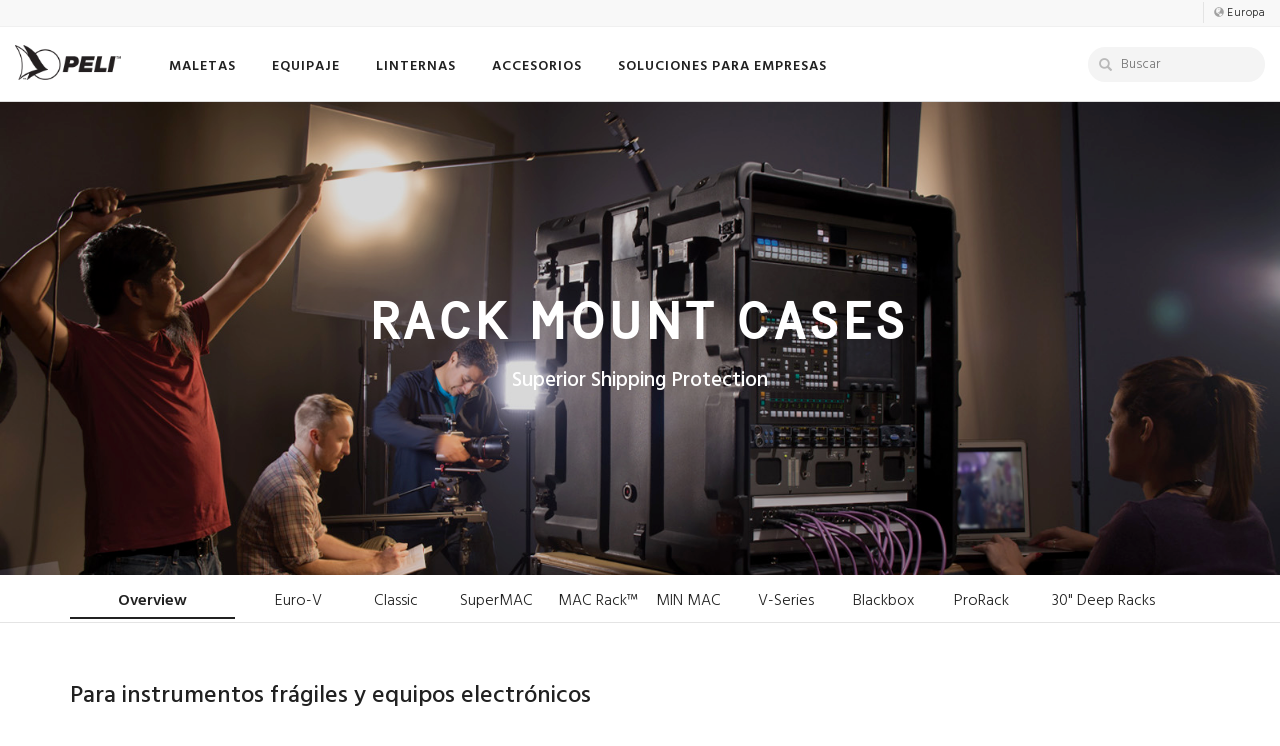

--- FILE ---
content_type: text/html; charset=UTF-8
request_url: https://peli.com/eu/es/professional/rack-mount-cases/
body_size: 26706
content:
<!DOCTYPE html>
<html lang="es" >
	<head>
		<!--<base href"https://www.peli.com" /> -->
		<meta http-equiv="Content-Type" content="text/html; charset=UTF-8" />
		<meta http-equiv="X-UA-Compatible" content="IE=edge" />
		
		<link rel="alternate" href="https://www.pelican.com/us/en/professional/rack-mount-cases/" hreflang="x-default" />
		<link rel="alternate" href="https://www.pelican.com/professional/rack-mount-cases/" hreflang="en" />
		<link rel="alternate" href="https://www.pelican.com/us/en/professional/rack-mount-cases/" hreflang="en-us" />
		<link rel="alternate" href="https://www.pelican.com/la/es/professional/rack-mount-cases/" hreflang="es" />
		<link rel="alternate" href="https://www.pelican.com/cn/zh/professional/rack-mount-cases/" hreflang="zh" />
		<link rel="alternate" href="https://www.pelican.com/jp/ja/professional/rack-mount-cases/" hreflang="ja" />
		<link rel="alternate" href="https://www.pelican.com/au/en/professional/rack-mount-cases/" hreflang="en-au" />
		<link rel="alternate" href="https://www.pelican.com/ca/en/professional/rack-mount-cases/" hreflang="en-ca" />
		<link rel="alternate" href="https://www.pelican.com/ca/fr/professional/rack-mount-cases/" hreflang="fr-ca" />
		<link rel="alternate" href="https://www.peli.com/eu/en/professional/rack-mount-cases/" hreflang="en-ie" />
		<link rel="alternate" href="https://www.peli.com/gb/en/professional/rack-mount-cases/" hreflang="en-gb" />
		<link rel="alternate" href="https://www.peli.com/de/en/professional/rack-mount-cases/" hreflang="en-de" />
		<link rel="alternate" href="https://www.peli.com/at/en/professional/rack-mount-cases/" hreflang="en-at" />
		<link rel="alternate" href="https://www.peli.com/nl/en/professional/rack-mount-cases/" hreflang="en-nl" />
		<link rel="alternate" href="https://www.peli.com/be/en/professional/rack-mount-cases/" hreflang="en-be" />
		<link rel="alternate" href="https://www.peli.com/se/en/professional/rack-mount-cases/" hreflang="en-se" />
		<link rel="alternate" href="https://www.peli.com/pl/en/professional/rack-mount-cases/" hreflang="en-pl" />
		<link rel="alternate" href="https://www.peli.com/dk/en/professional/rack-mount-cases/" hreflang="en-dk" />
		<link rel="alternate" href="https://www.peli.com/fr/fr/professional/rack-mount-cases/" hreflang="fr-fr" />
		<link rel="alternate" href="https://www.peli.com/be/fr/professional/rack-mount-cases/" hreflang="fr-be" />
		<link rel="alternate" href="https://www.peli.com/ch/fr/professional/rack-mount-cases/" hreflang="fr-ch" />
		<link rel="alternate" href="https://www.peli.com/it/it/professional/rack-mount-cases/" hreflang="it-it" />
		<link rel="alternate" href="https://www.peli.com/ch/it/professional/rack-mount-cases/" hreflang="it-ch" />
		<link rel="alternate" href="https://www.peli.com/de/de/professional/rack-mount-cases/" hreflang="de-de" />
		<link rel="alternate" href="https://www.peli.com/at/de/professional/rack-mount-cases/" hreflang="de-at" />
		<link rel="alternate" href="https://www.peli.com/ch/de/professional/rack-mount-cases/" hreflang="de-ch" />
		<link rel="alternate" href="https://www.peli.com/es/es/professional/rack-mount-cases/" hreflang="es-es" />
		<link rel="alternate" href="https://www.peli.com/pt/es/professional/rack-mount-cases/" hreflang="es-pt" />
		<link rel="alternate" href="https://www.peli.com/eu/fr/professional/rack-mount-cases/" hreflang="fr" />
		<link rel="alternate" href="https://www.peli.com/eu/es/professional/rack-mount-cases/" hreflang="es-es" />
		<link rel="alternate" href="https://www.peli.com/eu/it/professional/rack-mount-cases/" hreflang="it" />
		<link rel="alternate" href="https://www.peli.com/eu/de/professional/rack-mount-cases/" hreflang="de" />
		<link rel="alternate" href="https://www.peli.com/de/de/professional/rack-mount-cases/" hreflang="de-DE" />
		<link rel="alternate" href="https://www.peli.com/de/en/professional/rack-mount-cases/" hreflang="en-DE" />
		<link rel="alternate" href="https://www.peli.com/at/de/professional/rack-mount-cases/" hreflang="de-AT" />
		<link rel="alternate" href="https://www.peli.com/at/en/professional/rack-mount-cases/" hreflang="en-AT" />
		<link rel="canonical" href="https://www.peli.com/eu/en/professional/rack-mount-cases/">
		<meta name="viewport" content="width=device-width, initial-scale=1.0, maximum-scale=5.0, user-scalable=1" />
		<meta name="Description" content="Give your gear premier protection with a rugged rack mount case from Peli. Peli rack cases ensure protection for fragile instruments and electronics. " />
		
		<meta name="robots" content="index,follow" />		
		<meta name="facebook-domain-verification" content="smq2f5xo67cp5bkdns5wm691r3h5vv" /><!-- FONTS -->
		<link rel="preconnect" href="https://fonts.gstatic.com" crossorigin />
		<link rel="preload" as="style" href="https://fonts.googleapis.com/css?family=Hind:300,400,500,600,700&display=swap" />
		<link rel="stylesheet" href="https://fonts.googleapis.com/css?family=Hind:300,400,500,600,700&display=swap" media="print" onload="this.media='all'" />
		<link href="https://fonts.googleapis.com/css?family=Hind:300,400,500,600,700" rel="stylesheet">
<!-- Bootstrap -->
		<link href="/css/bootstrap.min.css" rel="stylesheet">
		<link href="/css/bootstrap-xl.css" rel="stylesheet">
		<!-- HTML5 shim and Respond.js for IE8 support of HTML5 elements and media queries -->
		<!-- WARNING: Respond.js doesn't work if you view the page via file:// -->
		<!--[if lt IE 9]>
		<script src="https://oss.maxcdn.com/html5shiv/3.7.2/html5shiv.min.js"></script>
		<script src="https://oss.maxcdn.com/respond/1.4.2/respond.min.js"></script>
		<![endif]-->
		<link href="/css/style.css?Sunday 28th of December 2025 08:14:45 PM" rel="stylesheet" />
				<link rel="stylesheet" href="/css/flexslider.css" type="text/css" media="screen" />

		
		<script type="text/javascript" src="https://cdn.weglot.com/weglot.min.js"></script>
		<script>
			Weglot.initialize({
				api_key: 'wg_f85abe8643119c88c6828e971337380b9'
			});
		</script>
<!-- FAVICONS AND TILES -->
		<link rel="icon" href="/favicon.ico" type="image/x-icon" />
		<link rel="apple-touch-icon-precomposed" sizes="180x180" href="/apple-touch-icon.png" />
		<link rel="icon" type="image/png" href="/favicon.png" sizes="96x96" />
		<meta name="application-name" content="Peli Products"/>
		<meta name="msapplication-TileColor" content="#FFFFFF" />
		<meta name="msapplication-TileImage" content="/mstile-150x150.png" />

<!-- OPEN GRAPH META TAGS FOR SOCIAL MEDIA -->
		<meta property="og:site_name" content="Peli" />
		<meta property="og:type" content="website" />
		<meta property="og:title" content="Pelican Portable Rack Mount Cases | Peli" /><meta property="og:description" content="Give your gear premier protection with a rugged rack mount case from Peli. Peli rack cases ensure protection for fragile instruments and electronics. " /><meta property="og:url" content="https://www.peli.com/eu/en/professional/rack-mount-cases/" />		<meta name="twitter:site" content="@peli_products" />

		<title>Pelican Portable Rack Mount Cases | Peli</title>
		
<!-- Data AOS - No Javascript -->
		<noscript>
			<style type="text/css">
				[data-aos] {
					opacity: 1 !important;
					transform: translate(0) scale(1) !important;
				}
			</style>
		</noscript>

	</head>
	<body>
	
	<!-- NAVBAR -->
	<nav>
		<div class="navbar navbar-default navbar-fixed-top trans-all-3  navbar-default-alt" id="navbar" role="navigation" aria-label="main navigation">
						<!-- TOP NAV -->
			<div class="container-fluid border-bottom border-lighter text-right navbar-top hidden-md hidden-sm hidden-xs ">
				<ul class="nav link-dark" style="padding: 3px 0px;">
					<li>
						<span class="type-13 link-black  hidden-sm hidden-xs " style="padding-top: 1px;">
							<a class="no-outline pl-10 border-left border-light" href="javascript:void(0)" data-toggle="modal" data-target="#myModal">
							<span class="glyphicon glyphicon-globe type-10 opacity-4"></span>
							<span class="type-space-05 type-12 type-black">
							Europa							</span>
							</a>
						</span>
					</li>
				</ul>
			</div>
			<!-- MAIN NAV -->
			<div class="container-fluid background-white flex items-center">
				<div class="flex flex-row items-center w-full">
					<div class="navbar-brand" id="navbar-brand">
						<a href="/eu/es/" title="home"><div class="logo-peli trans-all-3" id="logo"></div></a>
					</div>
					<ul class="nav navbar-nav type-hind  mr-auto" id="navbar-ul">
												<!-- Cases -->
						<li class="dropdown hidden-md hidden-sm hidden-xs">
							<a href="/eu/es/products/cases/" aria-haspopup="true" aria-expanded="false" class="type-space-1"><span class="nav-link nav-link-go ">MALETAS							</a>
							<div class="dropdown-menu square" style="display:none;">
								<div class="container pb-20">
									<div class="row">
										<div class="col-xs-12 my-10">
											<p class="type-24 text-left link-black mb-0"><a href="/eu/es/products/cases"><strong class="type-space-2 mr-5 nav-main-link">MALETAS</strong></a></p>
										</div>
									</div>
									<div class="nav-grid-6 my-10">
																				<a href="/eu/es/products/cases/camera-cases" data-info="camera" title="camera cases">
										<div class="nav-img">
											<p class="nav-img-title">
											Cámara											</p>
											<img src="https://media.peli.com/img/navbar/peli-dslr-camera-cases.jpg" class="img-responsive center-block" alt="camera cases"/>
										</div>
										</a>
																				<!-- <a href="/eu/es/products/cases/travel-cases" data-info="travel" alt="travel cases">
										<div class="nav-img">
											<p class="nav-img-title">Viajar</p>
											<img src="https://media.peli.com/img/navbar/peli-carry-on-cases.jpg" class="img-responsive center-block" alt="travel cases"/>
										</div>
										</a> -->
										<a href="/eu/es/products/cases/micro-cases" data-info="micro" alt="micro">
										<div class="nav-img">
											<p class="nav-img-title">
											Micro											</p>
											<img src="https://media.peli.com/img/navbar/peli-micro-case-gen-2.jpg" class="img-responsive center-block" alt="micro cases"/>
										</div>
										</a>
																				
										<a href="/eu/es/products/cases/?length=30-58&width=0-58" alt="spacecase">
										<div class="nav-img">
											<p class="nav-img-title">Alargada</p>
											<img src="https://media.peli.com/img/navbar/peli-long-cases.jpg" class="img-responsive center-block" alt="spacecase cases"/>
										</div>
										</a>										<a href="/eu/es/discover/case-accessories/" data-info="accessories" alt="case accessories">
										<div class="nav-img">
											<p class="nav-img-title">Accesorios</p>
											<img src="https://media.peli.com/img/navbar/case-accessories.jpg" class="img-responsive center-block" alt="case acccessories"/>
										</div>
										</a>
										<a href="/eu/es/professional/single-lid-case-sizes">
										<div class="nav-img">
											<p class="nav-img-title">Large Containers</p>
											<img src="https://media.peli.com/img/navbar/peli-single-lid-cases.jpg" class="img-responsive center-block" alt="single lid cases"/>
										</div>
										</a>
										<a href="/eu/es/professional/rack-mount-cases/">
										<div class="nav-img">
											<p class="nav-img-title">Rack Mount Cases</p>
											<img src="https://media.peli.com/img/navbar/peli-rack-mount-cases.jpg" class="img-responsive center-block" alt="rack mount"/>
										</div>
										</a>
																			</div>
									<div class="row link-black">
										<a href="/eu/es/products/cases">
										<div class="col-xs-12 mt-15 flex flex-wrap items-center">
											<p class="type-weight-6 type-16 type-space-1 mb-5 mr-5">Ver todas las maletas protectoras</p>
											<p class="glyphicon glyphicon-circle-arrow-right type-12 opacity-9"></p>
										</div>
										 </a>
									</div>
									<div class="row" id="navbar-filters">
										<div class="col-md-5 col-sm-3 link-dark text-left type-weight-3 col-xs-12 mt-15">
											<div class="row">
												<div class="col-md-4 link-dark text-left type-weight-3">
													<span class="type-weight-6 type-space-05 type-14">Medida</span><br>
													<a href="/eu/es/products/cases/?length=0-10&width=0-11" data-info="small">Pequeña</a><br>
													<a href="/eu/es/products/cases/?length=12-22&width=0-22&depth=0-10" data-info="medium">Mediana</a><br>
													<a href="/eu/es/products/cases/?length=23-30&width=12-58" data-info="large">Grande</a><br>
													<a href="/eu/es/products/cases/?length=30-58&width=0-58" data-info="long">Alargada</a><br>
												</div>
												<div class="col-md-4 link-dark text-left type-weight-3">
													<span class="type-weight-6 type-space-05 type-14">Serie</span><br>
													<a href="/eu/es/products/cases/protector-cases" data-info="protector">Protector</a><br>
													<a href="/eu/es/products/cases/storm-cases" data-info="storm">Storm</a><br>
													<a href="/eu/es/products/cases/air-cases" data-info="air">Air</a><br>
													<a href="/eu/es/products/cases/vault-cases" data-info="vault">Vault</a><br>
																										<a href="/eu/es/products/cases/personal-utility-cases" data-info="personal-utility">Pequeños objetos personales</a><br>
													<a href="/eu/es/professional/single-lid-case-sizes">Large Containers</a><br>
													<a href="/eu/es/products/isp-cases" >Euro Pallet Containers</a><br>
													<a href="/eu/es/professional/rack-mount-cases/">Rack Mount Cases</a><br>

												</div>
												<div class="col-md-4 link-dark text-left type-weight-3">
													<span class="type-weight-6 type-space-05 type-14">Configuración</span><br>
													<a href="/eu/es/products/cases/?config=40" data-info="foam">Espuma</a><br>
													<!-- <a href="/eu/es/products/cases/?config=2" data-info="no-foam">No Foam</a><br> -->
													<a href="/eu/es/products/cases/?config=1" data-info="padded-divider">Divisores acolchados</a><br>
													<a href="/eu/es/products/cases/?config=37" data-info="trekpak">TrekPak</a><br>
													<a href="/eu/es/products/cases/?config=43" data-info="hybrid">TrekPak / espuma</a><br>
												</div>
											</div>
										</div>
										<div class="col-md-6 col-md-offset-1" id="nav-info">
									
											<div id="nav-info-gun-and-ammo" class="w-full flex text-left nav-info-desc border-all border-lighter" style="display: none">
												<img src="https://media.peli.com/img/navbar/gun-and-ammo-cases.jpg" width="160" class="nav-info-img img-responsive border-right border-lighter" alt="gun and ammo"/>
												<p class="type-weight-3 p-10"><span class="type-weight-5">Gun & Ammo Cases</span><br>Protection for your handguns, rifles, shotguns, and ammunition</p>
											</div>
											<div id="nav-info-camera" class="w-full flex text-left nav-info-desc border-all border-lighter" style="display: none">
												<img src="https://media.peli.com/img/navbar/camera-cases.jpg" width="160" class="nav-info-img img-responsive border-right border-lighter" alt="camera"/>
												<p class="type-weight-3 p-10"><span class="type-weight-5">Camera Cases</span><br>Safely transport your DSLR, mirrorless cameras, memory cards and lenses on set and on location</p>
											</div>
											<div id="nav-info-vehicle-cargo" class="w-full flex text-left nav-info-desc border-all border-lighter" style="display: none">
												<img src="https://media.peli.com/img/navbar/vehicle-cargo-cases.jpg" width="160" class="nav-info-img img-responsive border-right border-lighter" alt="vehicle cargo"/>
												<p class="type-weight-3 p-10"><span class="type-weight-5">Vehicle Cargo Cases</span><br>Mount-compatible cases that can be attached to your vehicle's roof rack, truck bed, or trunk</p>
											</div>
											<div id="nav-info-travel" class="w-full flex text-left nav-info-desc border-all border-lighter" style="display: none">
												<img src="https://media.peli.com/img/navbar/travel-cases.jpg" width="160" class="nav-info-img img-responsive border-right border-lighter" alt="travel"/>
												<p class="type-weight-3 p-10"><span class="type-weight-5">Travel Cases</span><br>Carry-on and check-in sizes for safe travel luggage</p>
											</div>
											<div id="nav-info-accessories" class="w-full flex text-left nav-info-desc border-all border-lighter" style="display: none">
												<img src="https://media.peli.com/img/navbar/accessories-cases.jpg" width="160" class="nav-info-img img-responsive border-right border-lighter" alt="accessories"/>
												<p class="type-weight-3 p-10"><span class="type-weight-5">Maleta Accesorios</span><br>Find compatible foam, padded dividers, TrekPak organizers, and more for your case</p>
											</div>
											<div id="nav-info-small" class="w-full flex text-left nav-info-desc border-all border-lighter" style="display: none">
												<img src="https://media.peli.com/img/navbar/small-cases.jpg" width="160" class="nav-info-img img-responsive border-right border-lighter" alt="small"/>
												<p class="type-weight-3 p-10"><span class="type-weight-5">Small Cases</span><br><span class="type-dark type-13"><em> < 12 cm de largo</em></span><br>Maletas pequeñas. Recomendadas para guardar tarjetas de memoria, teléfonos y herramientas</p>
											</div>
											<div id="nav-info-medium" class="w-full flex text-left nav-info-desc border-all border-lighter" style="display: none">
												<img src="https://media.peli.com/img/navbar/medium-cases.jpg" width="160" class="nav-info-img img-responsive border-right border-lighter" alt="medium"/>
												<p class="type-weight-3 p-10"><span class="type-weight-5">Medium Cases</span><br><span class="type-dark type-13"><em>12 - 22 cm de largo</em></span><br>Maletas medianas. Recomendadas para viajar y para cámaras, equipos y drones</p>
											</div>
											<div id="nav-info-large" class="w-full flex text-left nav-info-desc border-all border-lighter" style="display: none">
												<img src="https://media.peli.com/img/navbar/large-cases.jpg" width="160" class="nav-info-img img-responsive border-right border-lighter" alt="large"/>
												<p class="type-weight-3 p-10"><span class="type-weight-5">Large Cases</span><br><span class="type-dark type-13"><em>23 - 30 cm  de largo</em></span><br>Grandes valises. Maletas grandes. Recomendadas para equipos grandes, accesorios de cine y objetos pesados.</p>
											</div>
											<div id="nav-info-square" class="w-full flex text-left nav-info-desc border-all border-lighter" style="display: none">
												<img src="https://media.peli.com/img/navbar/square-cases.jpg" width="160" class="nav-info-img img-responsive border-right border-lighter" alt="square"/>
												<p class="type-weight-3 p-10"><span class="type-weight-5">Square Cases</span><br><span class="type-dark type-13"><em>Similar in length and width</em></span><br>Recommended for drones and square or round objects</p>
											</div>
											<div id="nav-info-long" class="w-full flex text-left nav-info-desc border-all border-lighter" style="display: none">
												<img src="https://media.peli.com/img/navbar/long-cases.jpg" width="160" class="nav-info-img img-responsive border-right border-lighter" alt="long"/>
												<p class="type-weight-3 p-10"><span class="type-weight-5">Long Cases</span><br><span class="type-dark type-13"><em> 30 cm de largo</em></span><br>Maletas alargadas. Recomendadas para rifles, palos de golf, arcos y trípodes</p>
											</div>
											<div id="nav-info-protector" class="w-full flex text-left nav-info-desc border-all border-lighter" style="display: none">
												<img src="https://media.peli.com/img/navbar/protector-cases.jpg" width="160" class="nav-info-img img-responsive border-right border-lighter" alt="protector"/>
												<p class="type-weight-3 p-10"><span class="type-weight-5">Protector Cases</span><br>Protector Cases. La clásica maleta original estanca, a prueba de golpes y de polvo</p>
											</div>
											<div id="nav-info-air" class="w-full flex text-left nav-info-desc border-all border-lighter" style="display: none">
												<img src="https://media.peli.com/img/navbar/air-cases.jpg" width="160" class="nav-info-img img-responsive border-right border-lighter" alt="air"/>
												<p class="type-weight-3 p-10"><span class="type-weight-5">Air Cases</span><br>Air Cases. Hasta un 40% más ligeras que otras maletas de polímero</p>
											</div>
											<div id="nav-info-storm" class="w-full flex text-left nav-info-desc border-all border-lighter" style="display: none">
												<img src="https://media.peli.com/img/navbar/storm-cases.jpg" width="160" class="nav-info-img img-responsive border-right border-lighter" alt="storm"/>
												<p class="type-weight-3 p-10"><span class="type-weight-5">Storm Cases</span><br>Storm Cases. Con cierres exclusivos Press & Pull™ que se bloquean automáticamente y se abren con un ligero toque</p>
											</div>
											<div id="nav-info-vault" class="w-full flex text-left nav-info-desc border-all border-lighter" style="display: none">
												<img src="https://media.peli.com/img/navbar/vault-cases.jpg" width="160" class="nav-info-img img-responsive border-right border-lighter" alt="vault"/>
												<p class="type-weight-3 p-10"><span class="type-weight-5">Vault Cases</span><br>Protección premium a un precio accesible.</p>
											</div>
											<div id="nav-info-personal-utility" class="w-full flex text-left nav-info-desc border-all border-lighter" style="display: none">
												<img src="https://media.peli.com/img/navbar/personal-utility-cases.jpg" width="160" class="nav-info-img img-responsive border-right border-lighter" alt="personal utility"/>
												<p class="type-weight-3 p-10"><span class="type-weight-5">Personal Utility Cases</span><br>Caja para pequeños objetos personales. Cajas compactas para guardar teléfonos, herramientas, materiales para primeros auxilios</p>
											</div>
											<div id="nav-info-micro" class="w-full flex text-left nav-info-desc border-all border-lighter" style="display: none">
												<img src="https://media.peli.com/img/navbar/micro-cases.jpg" width="160" class="nav-info-img img-responsive border-right border-lighter" alt="micro"/>
												<p class="type-weight-3 p-10"><span class="type-weight-5">Micro Cases</span><br>Small cases for every day carry items</p>
											</div>
											<div id="nav-info-foam" class="w-full flex text-left nav-info-desc border-all border-lighter" style="display: none">
												<img src="https://media.peli.com/img/navbar/foam-cases.jpg" width="160" class="nav-info-img img-responsive border-right border-lighter" alt="foam"/>
												<p class="type-weight-3 p-10"><span class="type-weight-5">Foam Cases</span><br>Maletas con espuma. La espuma Pick N Pluck y la espuma sólida se pueden personalizar para una protección precisa contra los golpes</p>
											</div>
											<div id="nav-info-no-foam" class="w-full flex text-left nav-info-desc border-all border-lighter" style="display: none">
												<img src="https://media.peli.com/img/navbar/no-foam-cases.jpg" width="160" class="nav-info-img img-responsive border-right border-lighter" alt="no foam"/>
												<p class="type-weight-3 p-10"><span class="type-weight-5">No Foam Cases</span><br>Maximize interior space or use the case as a storage box</p>
											</div>
											<div id="nav-info-padded-divider" class="w-full flex text-left nav-info-desc border-all border-lighter" style="display: none">
												<img src="https://media.peli.com/img/navbar/padded-divider-cases.jpg" width="160" class="nav-info-img img-responsive border-right border-lighter" alt="padded divider"/>
												<p class="type-weight-3 p-10"><span class="type-weight-5">Padded Divider Cases</span><br>Maletas con divisores acolchados. Colores de alta visibilidad y protección acolchada con paredes de velcro</p>
											</div>
											<div id="nav-info-trekpak" class="w-full flex text-left nav-info-desc border-all border-lighter" style="display: none">
												<img src="https://media.peli.com/img/navbar/trekpak-cases.jpg" width="160" class="nav-info-img img-responsive border-right border-lighter" alt="trekpak"/>
												<p class="type-weight-3 p-10"><span class="type-weight-5">Trekpak Cases</span><br>Maletas con TrekPak. Sistema de organización adaptable con paredes y paneles divisorios resistentes, pasadores de bloqueo y una herramienta de corte</p>
											</div>
											<div id="nav-info-hybrid" class="w-full flex text-left nav-info-desc border-all border-lighter" style="display: none">
												<img src="https://media.peli.com/img/navbar/hybrid-cases.jpg" width="160" class="nav-info-img img-responsive border-right border-lighter" alt="hybrid"/>
												<p class="type-weight-3 p-10"><span class="type-weight-5">Hybrid Cases</span><br>Maletas híbridas. Combina las configuraciones de espuma y TrekPak para conseguir la maleta más personalizada</p>
											</div>
											<div id="nav-info-organizer" class="w-full flex text-left nav-info-desc border-all border-lighter" style="display: none">
												<img src="https://media.peli.com/img/navbar/organizer-cases.jpg" width="160" class="nav-info-img img-responsive border-right border-lighter" alt="organizer"/>
												<p class="type-weight-3 p-10"><span class="type-weight-5">Organizer Cases</span><br>Specialty cases with custom organizers unique to the case</p>
											</div>										</div>
									</div>
								</div>
							</div>
						</li>
						<!-- Coolers -->
						
							<li class="dropdown hidden-md hidden-sm hidden-xs">
								<a href="/eu/es/products/travel/" aria-haspopup="true" aria-expanded="false" class="menu-toggle type-space-1"><span class="nav-link nav-link-go">EQUIPAJE</span>
								</a>
								<ul class="dropdown-menu square" style="display:none;">
									<div class="container pb-20">
										<div class="row">
											<div class="col-xs-12 my-10">
												<p class="type-24 text-left link-black mb-0"><a href="/eu/es/shop/whats-new/"><strong class="type-space-2 mr-5 nav-main-link">What's New</strong></a></p>
											</div>
										</div>
										<div class="nav-grid-6 my-10">
											<a href="/eu/es/products/travel/">
											<div class="nav-img">
												<p class="nav-img-title">Luggage</p>
												<img src="https://media.peli.com/img/navbar/travel-carry-on-e.jpg" class="img-responsive center-block" alt="luggage"/>
											</div>
											</a>
											<a href="/eu/es/shop/whats-new/">
											<div class="nav-img">
												<p class="nav-img-title">What's New</p>
												<img src="https://media.peli.com/img/navbar/whats-new.jpg" class="img-responsive center-block" alt="whats new"/>
											</div>
											</a>
											<a href="/eu/es/products/coolers/">
											<div class="nav-img">
												<p class="nav-img-title">Neveras Portátiles</p>
												<img src="https://media.peli.com/img/navbar/whats-new-coolers.jpg" class="img-responsive center-block" alt="coolers"/>
											</div>
											</a>
										</div>
									</div>
								</ul>
							</li>						<!-- Lights -->
						<li class="dropdown hidden-md hidden-sm hidden-xs">
							<a href="/eu/es/products/flashlights" aria-haspopup="true" aria-expanded="false" class="menu-toggle type-space-1"><span class="nav-link nav-link-go">LINTERNAS</a>
							<ul class="dropdown-menu square" style="display:none;">
								<div class="container pb-20">
									<div class="row">
										<div class="col-xs-12 my-10">
											<p class="type-24 text-left link-black mb-0"><a class="nav-link-go" href="/eu/es/products/flashlights"><strong class="type-space-2 mr-5 nav-main-link">LINTERNAS</strong></a></p>
										</div>
									</div>
									<div class="nav-grid-6 my-10">
									
										<a href="/eu/es/products/flashlights/tactical-flashlights" title="Tactical">
										<div class="nav-img">
											<p class="nav-img-title">Tactical</p>
											<img src="https://media.peli.com/img/navbar/peli-tactical-lights.jpg" class="img-responsive center-block" alt="Tactical">
										</div>
										</a>
										<a href="/eu/es/products/flashlights/atex-lights" title="ATEX">
										<div class="nav-img">
											<p class="nav-img-title">ATEX</p>
											<img src="https://media.peli.com/img/navbar/peli-safety-lights.jpg" class="img-responsive center-block" alt="ATEX">
										</div>
										</a>
										<a href="/eu/es/products/flashlights/right-angle-lights" title="Right Angle">
										<div class="nav-img">
											<p class="nav-img-title">Right Angle</p>
											<img src="https://media.peli.com/img/navbar/peli-right-angle-lights.jpg" class="img-responsive center-block" alt="Right Angle">
										</div>
										</a>
										<a href="/eu/es/products/flashlights/headlamps" title="Linternas Frontales">
										<div class="nav-img">
											<p class="nav-img-title">Linternas Frontales</p>
											<img src="https://media.peli.com/img/navbar/headlamps.jpg" class="img-responsive center-block" alt="Linternas Frontales">
										</div>
										</a>
										<a href="/eu/es/products/remote-area-lights" title="Remote Area">
										<div class="nav-img">
											<p class="nav-img-title">Remote Area</p>
											<img src="https://media.peli.com/img/navbar/remote-area-lights.jpg" class="img-responsive center-block" alt="Remote Area">
										</div>
										</a>
										<a href="/eu/es/accessories/flashlights" title="Accesorios">
										<div class="nav-img">
											<p class="nav-img-title">Accesorios</p>
											<img src="https://media.peli.com/img/navbar/flashlight-accessories.jpg" class="img-responsive center-block" alt="Accesorios">
										</div>
										</a>									</div>
									<div class="row link-black">
										<a href="/eu/es/products/flashlights">
										<div class="col-xs-12 mt-15 flex flex-wrap items-center">
											<p class="type-weight-6 type-16 type-space-1 mb-5">
											View All Linternas</p>
											<p class="glyphicon glyphicon-circle-arrow-right type-12 ml-5"></p>
										</div>
										 </a>
									</div>
								</div>
							</ul>
							</a>
						</li>
						<!-- Bags -->
												<!-- Drinkware -->
												<!-- EU Accessories/Professional -->
						
						<li class="dropdown hidden-md hidden-sm hidden-xs">
							<a href="/eu/es/products/flashlights" aria-haspopup="true" aria-expanded="false" class="menu-toggle type-space-1" onClick="return false;"><span class="nav-link">ACCESORIOS</a>
							<ul class="dropdown-menu square" style="display:none;">
								<div class="container pb-20">
									<div class="row">
										<div class="col-xs-12 my-10">
											<p class="type-24 text-left link-black mb-0"><a class="nav-link-go" href="/eu/es/products/flashlights"><strong class="type-space-2 mr-5 nav-main-link">ACCESORIOS</strong></a></p>
										</div>
									</div>
									<div class="nav-grid-6 my-10">
										<a href="/eu/es/discover/case-accessories" title="Maletas">
										<div class="nav-img">
											<p class="nav-img-title">Maletas</p>
											<img src="https://media.peli.com/img/navbar/peli-case-accessories.jpg" class="img-responsive center-block" alt="Maletas">
										</div>
										</a>
										<a href="/eu/es/accessories/flashlights" title="Linternas">
										<div class="nav-img">
											<p class="nav-img-title">Linternas</p>
											<img src="https://media.peli.com/img/navbar/peli-torch-accessories.jpg" class="img-responsive center-block" alt="Linternas">
										</div>
										</a>
									<a href="/eu/es/products/phone-cases-and-accessories" title="mobile">
									<div class="nav-img">
										<p class="nav-img-title">Móvil</p>
										<img src="https://media.peli.com/img/navbar/peli-mobile.jpg" class="img-responsive center-block" alt="mobile">
									</div>
									</a>
									<a href="/eu/es/products/essentials" title="essentials">
									<div class="nav-img">
										<p class="nav-img-title">Esenciales</p>
										<img src="https://media.peli.com/img/navbar/progear-storage-1.jpg" class="img-responsive center-block" alt="essentials">
									</div>
									</a>
									</div>
								</div>
							</ul>
							</a>
						</li>						<li class="dropdown hidden-md hidden-sm hidden-xs">
							<a href="#" aria-haspopup="true" aria-expanded="false" class="menu-toggle type-space-1" onClick="return false;"><span class="nav-link">
							SOLUCIONES PARA EMPRESAS							</a>
							<ul class="dropdown-menu square" style="display:none;">
								<div class="container">
									<div class="row">
										<div class="col-xs-12 my-15">
											<p class="type-weight-7 type-24 type-space-1 text-left link-black mb-0">SOLUCIONES PARA EMPRESAS											</p>
										</div>
									</div>
									<div class="nav-grid-6 my-10">
										<a href="/eu/es/professional/rack-mount-cases/">
										<div class="nav-img">
											<p class="nav-img-title">Rack Mount Cases</p>
											<img src="https://media.peli.com/img/navbar/peli-rack-mount-cases.jpg" class="img-responsive center-block" alt="camera cases"/>
										</div>
										</a>
										<a href="/eu/es/professional/single-lid-cases/">
										<div class="nav-img">
											<p class="nav-img-title">Large Containers</p>
											<img src="https://media.peli.com/img/navbar/peli-single-lid-cases.jpg" class="img-responsive center-block" alt="travel cases"/>
										</div>
										</a>
										<a href="/eu/es/products/mobile-military-cases/">
										<div class="nav-img">
											<p class="nav-img-title">Mobile Military</p>
											<img src="https://media.peli.com/img/navbar/peli-mobile-military.jpg" class="img-responsive center-block" alt="micro cases"/>
										</div>
										</a>
										<a href="/eu/es/products/isp-cases/">
										<div class="nav-img">
											<p class="nav-img-title">Euro Pallet Containers</p>
											<img src="https://media.peli.com/img/navbar/peli-isp2.jpg" class="img-responsive center-block" alt="micro cases"/>
										</div>
										</a>
										<a href="/eu/es/products/remote-area-lights/">
										<div class="nav-img">
											<p class="nav-img-title">Remote Area Lights</p>
											<img src="https://media.peli.com/img/navbar/peli-rals.jpg" class="img-responsive center-block" alt="micro cases"/>
										</div>
										</a>
										<a href="/eu/es/products/flashlights/industrial-torches">
										<div class="nav-img">
											<p class="nav-img-title">Industrial Torches</p>
											<img src="https://media.peli.com/img/navbar/peli-industrial-torches.jpg" class="img-responsive center-block" alt="micro cases"/>
										</div>
										</a>
									</div>
									<div class="row mb-20 mt-20">
										<div class="col-md-2 col-sm-3 link-dark text-left type-weight-3 col-xs-12">
											<span class="type-weight-6 type-space-05">Industries</span><br>
											<a href="/eu/es/professional/military-government-gsa">Ejército / Gobierno</a><br>
											<a href="/eu/es/professional/police-law-enforcement/">Fuerzas del Orden</a><br>
											<a href="/eu/es/professional/industrial-petroleum-cases-lights/">Industria / Petróleo</a><br>
											<a href="/eu/es/professional/aviation-aerospace-cases-lights/">Aviación / Aeroespacial</a><br>
											<a href="/eu/es/professional/fire-safety-ems-cases/">Seguridad</a><br>
											<a href="/eu/es/professional/medical-solutions/">Soluciones Médicas</a>
										</div>
										<div class="col-md-2 col-sm-3 link-dark text-left type-weight-3 col-xs-12">
											<span class="type-weight-6 type-space-05">Cases</span><br>
											<a href="/eu/es/professional/single-lid-case-sizes/"><li>Large Containers</li></a>
											<a href="/eu/es/products/isp-cases"><li>Large Containers for Euro Pallets</li></a>
											<!-- <a href="/eu/es/professional/single-lid-cases/">Contenedores Single Lid</a><br> -->
											<!-- <a href="/eu/es/products/isp-cases" data-filename="peli-isp">ISP2</a><br> -->
											<a href="/eu/es/professional/rack-mount-cases/">Bastidores Rack</a><br>																																</div>
										<div class="col-md-2 col-sm-3 link-dark text-left type-weight-3 col-xs-12">
											<span class="type-weight-6 type-space-05">Military</span><br>
											<!-- <a href="/eu/es/products/mobile-military-cases">Maletas Militares</a><br> -->
											<!-- <a href="/eu/es/products/isp-cases" data-filename="peli-isp">ISP2</a><br> -->
											<a href="/eu/es/products/mobile-military-cases/mobile-armory">Mobile Armory</a><br>
											<a href="/eu/es/products/mobile-military-cases/mobile-it">Mobile IT</a><br>
											<a href="/eu/es/products/mobile-military-cases/mobile-master">Mobile Master</a><br>
											<a href="/eu/es/products/mobile-military-cases/mobile-medical">Mobile Medical</a><br>
											<a href="/eu/es/products/mobile-military-cases/mobile-office">Mobile Office</a><br><br>
											<a href="https://military.peli.com/" class="type-weight-6"><li>military.peli.com ></li></a>
										</div>
										<div class="col-md-2 col-sm-3 link-dark text-left type-weight-3 col-xs-12">
											<span class="type-weight-6 type-space-05">Lighting</span><br>
																						<a href="/eu/es/products/flashlights/atex-lights">Linternas ATEX</a><br>											<a href="/eu/es/products/flashlights/tactical-flashlights">Linternas Tácticas</a><br>
											<a href="/eu/es/products/flashlights/industrial-torches">Industrial Torches</a><br>											<a href="/eu/es/products/flashlights/headlamps">Linternas Frontales</a><br>
											<a href="/eu/es/products/remote-area-lights">Iluminación de Areas Remotas</a>
										</div>
										<div class="col-md-2 col-sm-3 link-dark text-left type-weight-3 col-xs-12">
											<span class="type-weight-6 type-space-05">Services</span><br>
											<a href="/eu/es/professional/custom-cases/">Customización</a><br>
																																												<a href="/eu/es/professional/cad-downloads/terms-and-conditions/">Archivos CAD</a><br>
											
											<br>
											<a href="/eu/es/support/contact-us/" data-filename="blank"><span class="type-weight-6">Contacto <span class="type-14">></span></span></a>
											<br>										</div>
										<div class="col-md-2 col-sm-3 link-dark text-left type-weight-3 col-xs-12">
											
											<a href="https://partner.peli.com/" target="_blank">
											<div class="col-md-4 col-sm-3 link-black  text-center type-weight-3">
												<img src="https://media.peli.com/img/navbar/peli-partners.png" class="center-block img-responsive" style="max-width: 90px;">
												<p class="pad-5 mt-10"><span class="type-weight-6">Peli&nbsp;Partners&nbsp;></span></p>
											</div>
											</a>										</div>
									</div>
								</div>
							</ul>
							</a>
						</li>
											</ul>
					<div class="navbar-header pull-right">
						<ul class="nav pull-left trans-all-3 flex items-center" id="navbar-tools">
							
							<li class="nav-search pull-left hidden-md hidden-sm hidden-xs">
							<div id="search-screen">
								<form action="#" method="post" class="searchbox">
									<input type="text" class="navbar-search" autocomplete="off" name="search" placeholder="Buscar" id="smartsearch" aria-labelledby="navSearch">
									<label style="display:none;" id="navSearch">Search</label>
									<span class="glyphicon glyphicon-search absolute type-13 opacity-3" style="left: 24px; top: 50%; transform: translateY(-50%)"></span>
									<button type="submit" class="glyphicon glyphicon-search hidden" aria-label="search"></button>
								</form>
							</div>
							</li>
							<li class="nav-search nav-search-mobile pull-left visible-md visible-sm visible-xs"><a href="javascript:void(0)" onclick="openNav()" title="search"><span class="glyphicon glyphicon-search type-black"></span></a></li>						</ul>
					</div>
				</div>
				<!-- SEARCH -->
				<button class="navbar-toggle visible-md visible-sm visible-xs no-border" type="button" id="mobile-nav-toggle" aria-label="mobile nav toggle">
					<span class="icon-bar"></span>
					<span class="icon-bar"></span>
					<span class="icon-bar"></span>
				</button>
				<!-- <div class="col-sm-3 link-black  text-left type-weight-3">
				</div>
				<div class="col-sm-3 link-black  text-left type-weight-3">
					<span class="type-weight-6">Saber Más</span><br>

					<a href="/eu/es/discover/trekpak/">TrekPak</a><br>
										<a href="/eu/es/discover/rack-mount-cases/">Bastidores Rack</a><br>										<a href="/eu/es/discover/protector-case/">Maletas Peli Protector</a><br>					<a href="/eu/es/discover/storm-case/">Maletas Storm</a><br>					<a href="/eu/es/discover/remote-area-lights/">Iluminación de Areas Remotas</a><br>					<a href="/eu/es/discover/7-series-tactical-flashlights/">Serie 7</a><br>					<a href="/eu/es/discover/5-series-flashlights/">Serie 5</a><br>					<a href="/eu/es/discover/trekpak/hybrid-cases/">Hybrid Cases</a><br>					<a href="/eu/es/discover/ruck-case/">Ruck Cases</a><br>					<a href="/eu/es/discover/cases/ez-click-molle-panel/">EZ Click Molle Panel</a><br>				</div>
								<!-- dealer locator button
				<div class="container-fluid  text-left" style="background: rgba(255, 255, 255, .1); padding-top: 15px; padding-bottom: 15px; bdorder-top: 1px solid #5a5a5a;">
					<div class="container">
						<div class="row">
							<div class="col-xs-12 link-black">
								<a href="/eu/es/professional/dealer-locator/"><span class="glyphicon glyphicon-map-marker"></span> <span class="type-weight-6">Dealer Locator</span></a>
							</div>
						</div>
					</div>
				</div>
				-->
							</div>
			<!-- NAV BANNER -->
						</div>
		</div>
		<!-- <div id="OLD MENU FOR TRANSLATIONS" class="row hidden">
			<hr>
			<div class="col-sm-3 link-dark text-left type-weight-3">
				<a href="/eu/es/products/cases" data-filename="peli-air-case"><span class="type-weight-6 type-black">Maletas <span class="type-14">></span></a><br>
				<a href="/eu/es/products/cases/air-cases" data-filename="peli-air-case">Maletas Air</a><br>
				<a href="/eu/es/products/cases/protector-cases" data-filename="peli-protector-case">Maleta Peli Protector</a><br>
				<a href="/eu/es/products/cases/storm-cases" data-filename="peli-storm">Maleta Storm</a><br>
				<a href="/eu/es/products/cases/personal-utility-cases" data-filename="peli-ruck-case">Personal Utility Case</a><br>
				<a href="/eu/es/products/cases/drone-cases" data-filename="drone-cases">Maletas para drones</a><br>																<a href="/eu/es/accessories/cases" data-filename="padded-dividers">Maleta Accesorios</a><br>				<a href="/eu/es/products/cases" data-filename="peli-air-case"><span class="type-12">See All </span> <span class="type-10">></span></a><br>
				<br>
				<span class="type-weight-6 ">Maletas Profesionales</span><br>
								<a href="/eu/es/professional/custom-cases/" data-filename="custom">Customización</a><br>								<a href="/eu/es/professional/rotopack/" data-filename="single-lid">Rotopack</a><br>				<br><br> -->
				<!--<a href="/eu/es/professional/" data-filename="custom"><span class="type-12">See All </span> <span class="type-10">></span></a><br>-->
			<!-- </div>
			<div class="col-lg-2 col-md-3 link-black text-left type-weight-3 pad-sides-0 hidden">
				
				<a href="https://pelibiothermal.es" target="_blank" data-filename="biothermal"><span class="type-weight-6">BioThermal <span class="type-14">></span></span></a>
				<br><br>
				<a href="/eu/es/support/contact-us/" data-filename="blank"><span class="type-weight-6">Contacto <span class="type-14">></span></span></a>
				<br>			</div>
		</div> -->
		<!-- MOBILE NAV -->
		<ul class="mobile-nav mobile-nav-alt nav navbar-nav hidden-lg navbar-level type-weight-6 type-space-1">
						<li class="next-level">
				<div class="next-level-title">Maletas</div>
				<ul class="navbar-level">
					<li class="prev-level">Maletas</li>
					<a href="/eu/es/products/cases/"><li>Ver todas las maletas protectoras</li></a>
					<!-- <li class="next-level"><div class="next-level-title">Gun & Ammo</div></div>
						<ul class="navbar-level">
							<li class="prev-level">Gun & Ammo Cases</li>
							<a href="/eu/es/products/cases/gun-cases"><li>All Gun & Ammo Cases</li></a>
							<a href="/eu/es/products/cases/ammo-cases"><li>Ammo Cases</li></a>
							<a href="/eu/es/products/cases/pistol-cases"><li>Pistol Cases</li></a>
							<a href="/eu/es/products/cases/rifle-cases"><li>Rifle Cases</li></a>
						</ul>
					</li> -->
					<a href="/eu/es/products/cases/camera-cases/"><li>Maletas para equipos fotográficos</li></a>
										<a href="/eu/es/products/cases/travel-cases/"><li>Maletas de viaje</li></a>
					<a href="/eu/es/products/cases/micro-cases/"><li>Micro Cases</li></a>
										<a href="/eu/es/accessories/cases/"><li>Accesorios</li></a>
					<a href="/eu/es/professional/single-lid-case-sizes"><li>Large Containers</li></a>
					<a href="/eu/es/professional/rack-mount-cases/"><li>Rack Mount Cases</li></a>
					<li class="next-level">
						<div class="next-level-title">Medida</div>
						<ul class="navbar-level">
							<li class="prev-level">MEDIDA</li>
							<a href="/eu/es/products/cases/?length=0-10&width=0-11"><li>Maletas pequeña</li></a>
							<a href="/eu/es/products/cases/?length=12-22&width=0-22&depth=0-10"><li>Maletas medianas</li></a>
							<a href="/eu/es/products/cases/?length=23-30&width=12-58"><li>Maletas grandes</li></a>
							<a href="/eu/es/products/cases/?length=30-58&width=0-58"><li>Maletas alargadas</li></a>
						</ul>
					</li>
					<li class="next-level">
						<div class="next-level-title">Serie</div>
						<ul class=" navbar-level">
							<li class="prev-level">SERIE</li>
							<a href="/eu/es/products/cases/protector-cases"><li>Protector</li></a>
							<a href="/eu/es/products/cases/storm-cases"><li>Storm</li></a>
							<a href="/eu/es/products/cases/air-cases"><li>Air</li></a>
							<a href="/eu/es/products/cases/vault-cases"><li>Vault</li></a>														<a href="/eu/es/products/cases/personal-utility-cases"><li>Personal Utility</li></a>
						</ul>
					</li>
					<li class="next-level">
						<div class="next-level-title">Configuración</div>
						<ul class="navbar-level">
							<li class="prev-level">CONFIGURACIÓN</li>
							<a href="/eu/es/products/cases/?config=40"><li>Espuma</li></a>
							<a href="/eu/es/products/cases//?config=1"><li>Divisores acolchados</li></a>
							<a href="/eu/es/products/cases/?config=37"><li>TrekPak</li></a>
							<a href="/eu/es/products/cases/?config=43"><li>TrekPak / espuma</li></a>
						</ul>
					</li>
				</ul>
			</li>
			
			<a href="/eu/es/products/travel/"><li>Equipaje</li></a>
			<a href="/eu/es/products/coolers/"><li>Coolers</li></a>			<li class="next-level">
				<div class="next-level-title">Linternas</div>
				<ul class="navbar-level">
					<li class="prev-level">Linternas</li>
					<a href="/eu/es/products/flashlights/"><li>Linternas</li></a>
					<a href="/eu/es/products/flashlights/tactical-flashlights"><li>Linternas Tácticas</li></a>
										<a href="/eu/es/products/flashlights/atex-lights"><li>Sistemas de Iluminación ATEX</li></a>					<a href="/eu/es/products/flashlights/right-angle-lights"><li>Linterrnas de ángulo recto</li></a>
					<a href="/eu/es/products/flashlights/headlamps"><li>Linternas Frontales</li></a>
					<a href="/eu/es/products/remote-area-lights/"><li>Iluminación de Areas Remotas</li></a>
					<a href="/eu/es/accessories/flashlights/"><li>Accesorios</li></a>
				</ul>
			</li>
			
			<li class="next-level">
				<div class="next-level-title">Accesorios</div>
				<ul class="navbar-level">
					<li class="prev-level">Accesorios</li>
					<a href="/eu/es/discover/case-accessories"><li>Maleta Accesorios</li></a>
					<a href="/eu/es/accessories/flashlights"><li>Light Accessories</li></a>
					<a href="/eu/es/products/phone-cases-and-accessories/" title="phone cases and accessories"><li>Móvil
					</a>
				</ul>
			</li>
			<a href="/eu/es/products/essentials" title="essentials"><li>Esenciales</li>
			</a>						<li class="next-level">
				<div class="next-level-title"><span>Soluciones Para Empresas</div>
				<ul class="navbar-level">
					<li class="prev-level">Soluciones Para Empresas					</li>
					<li class="next-level">
						<div class="next-level-title">Industrias</div>
						<ul class=" navbar-level">
							<li class="prev-level">INDUSTRIAS</li>
							<a href="/eu/es/professional/military-government-gsa"><li>Ejército / Gobierno</li></a>
							<a href="/eu/es/professional/police-law-enforcement"><li>Fuerzas del Orden</li></a>
							<a href="/eu/es/professional/industrial-petroleum-cases-lights"><li>Industria / Petróleo</li></a>
							<a href="/eu/es/professional/aviation-aerospace-cases-lights"><li>Aviación / Aeroespacial</li></a>
							<a href="/eu/es/professional/fire-safety-ems-cases"><li>Seguridad</li></a>
							<a href="/eu/es/professional/medical-solutions"><li>Soluciones Médicas</li></a>
						</ul>
					</li>
					<li class="next-level">
						<div class="next-level-title">Maletas</div>
						<ul class=" navbar-level">
							<li class="prev-level">MALETAS</li>
							<!-- <a href="/eu/es/professional/single-lid-case-sizes/"><li>Contenedores Single Lid</li></a> -->
							<a href="/eu/es/professional/single-lid-case-sizes/"><li>Large Containers</li></a>
							<a href="/eu/es/products/isp-cases"><li>Large Containers for Euro Pallets</li></a>
							<!-- <a href="/eu/es/products/isp-cases"><li>ISP2</li></a> -->
							<a href="/eu/es/professional/rack-mount-cases/"><li>Bastidores Rack</li></a>
						</ul>
					</li>
					<li class="next-level">
						<div class="next-level-title">Military</div>
						<ul class=" navbar-level">
							<li class="prev-level">MILITARY</li>
							<!-- <a href="/eu/es/products/mobile-military-cases"><li>Maletas Militares</li></a> -->
							<!-- <a href="/eu/es/products/isp-cases"><li>ISP2</li></a> -->
							<a href="/eu/es/products/mobile-military-cases/mobile-armory"><li>Mobile Armory</li></a>
							<a href="/eu/es/products/mobile-military-cases/mobile-it"><li>Mobile IT</li></a>
							<a href="/eu/es/products/mobile-military-cases/mobile-master"><li>Mobile Master</li></a>
							<a href="/eu/es/products/mobile-military-cases/mobile-medical"><li>Mobile Medical</li></a>
							<a href="/eu/es/products/mobile-military-cases/mobile-office"><li>Mobile Office</li></a>
							<a href="https://military.peli.com/"><li>military.peli.com</li></a>
						</ul>
					</li>
					<li class="next-level">
						<div class="next-level-title">Linternas</div>
						<ul class=" navbar-level">
							<li class="prev-level">LINTERNAS</li>
														<a href="/eu/es/products/flashlights/atex-lights"><li>Linternas ATEX</li></a>							<a href="/eu/es/products/flashlights/tactical-flashlights"><li>Linternas Tácticas</li></a>
							<a href="/eu/es/products/flashlights/industrial-torches"><li>Industrial Torches</li></a>
							<a href="/eu/es/products/flashlights/headlamps"><li>Linternas Frontales</li></a>
							<a href="/eu/es/products/remote-area-lights"><li>Iluminación de Areas Remotas</li></a>
						</ul>
					</li>
					<li class="next-level">
						<div class="next-level-title">Services</div>
						<ul class=" navbar-level">
							<li class="prev-level">SERVICES</li>
																					<a href="/eu/es/professional/custom-cases"><li>Customización</li></a>
							<a href="/eu/es/professional/custom-flashlights"><li>Custom Flashlights</li></a>
							<a href="/eu/es/professional/cad-downloads/terms-and-conditions/"><li>Archivos CAD</li></a>
													</ul>
					</li>
					<a href="https://partner.peli.com/"><li>Peli Partners</li></a>
					<a href="/eu/es/professional/quote/"><li style="border-color: white;"><span class="glyphicon glyphicon-edit type-14"></span> Solicitar un presupuesto</li></a>
				</ul>
			</li>
						<a class="no-outline" href="javascript:void(0)" data-toggle="modal" data-target="#myModal">
			<li class="type-weight-5" style="border-color: white;">
				<span class="glyphicon glyphicon-globe type-14"></span>
				Europa			</li>
			</a>
		</ul>
	</nav>
	<!-- SEARCH OVERLAY -->
	<span onclick="openNav()"></span> 	<!-- Use any element to open/show the overlay navigation menu -->
	<div id="myNav" role="search" class="overlay overlay-alt link-black trans-all-1 shadow-5 container px-20" style="opacity: 0;">
		<img src="https://media.peli.com/img/spacer.gif" class="center-block img-responsive" alt="" />
		<a href="javascript:void(0)" class="closebtn visible-md visible-sm visible-xs" onclick="closeNav()">&times;</a>
		<div class="overlay-content">
			<div id="search-screen" class="search-screen visible-md visible-sm visible-xs">
				<form action="#" method="post" class="searchbox">
					<span class="glyphicon glyphicon-search absolute" style="z-index: 9999;"></span>
					<input type="text" class="search-box-input" autocomplete="off" name="search" placeholder="Buscar" id="smartsearch-mobile" aria-labelledby="navSearchMobile">
					<label style="display:none;" id="navSearchMobile">Search</label>
					<button type="submit" class="search-box-button glyphicon glyphicon-search hidden" aria-label="search"></button>
				</form>
			</div>
			<div id="searchrespond" style="">
				<div class="row">
					<div id="responsecontainer"></div>
				</div>
			</div>
		</div>
	</div>
	<div class="overlay-dark"></div>

	<main>
		<div>

				<style>
		@media only screen and (max-width: 600px) {
			#banner { background: linear-gradient(rgba(0, 0, 0, 0.08), rgba(0, 0, 0, 0.08)), url("https://media.peli.com/img/heroes/pelican-rack-mount-cases-sm.jpg") no-repeat center center / cover !important; }
			}
		</style>
				<div class="container-fluid banner-img banner-img-600  banner-img-alt" style="background-image: linear-gradient(rgba(0, 0, 0, 0.08), rgba(0, 0, 0, 0.08)), url('https://media.peli.com/img/heroes/pelican-rack-mount-cases.jpg') ;
			" id="banner">
			<div class="absolute-center w-full pad-sides-15" style="top: 50%" id="bannerinner">
				<div class="text-center type-white link-white-blank" id="h1">
										<h1 class="type-banner-img-95 ">RACK MOUNT CASES</h1>
					<h2 class="anim-fade-in anim-delay-2 type-banner-h2 pad-none-xs">Superior Shipping Protection</h2>
									</div>
			</div>
		</div>
		<!--  Desktop Nav -->
		<div class="container border-light visible-lg visible-md">
			<div class="row pad-15 text-center">
				
				<div class="col-md-6">
					<div class="row"><div class="col-md-4 hidden-sm hidden-xs">
								<p class="product-tab subnav-product-tab" >
								<a href="/eu/es/professional/rack-mount-cases/">Overview</a>
								</p>
							</div><div class="col-md-2 hidden-sm hidden-xs">
								<p class="link-black" >
								<a href="/eu/es/professional/rack-mount-cases/euro-v/">Euro-V</a>
								</p>
							</div><div class="col-md-2 hidden-sm hidden-xs">
								<p class="link-black" >
								<a href="/eu/es/professional/rack-mount-cases/classic/">Classic</a>
								</p>
							</div><div class="col-md-2 hidden-sm hidden-xs">
								<p class="link-black" >
								<a href="/eu/es/professional/rack-mount-cases/supermac/">SuperMAC</a>
								</p>
							</div><div class="col-md-2 hidden-sm hidden-xs">
								<p class="link-black" >
								<a href="/eu/es/professional/rack-mount-cases/mac-rack/">MAC&nbsp;Rack&trade;</a>
								</p>
							</div>
					</div>
				</div>
				<div class="col-md-6">
					<div class="row"><div class="col-md-2 hidden-sm hidden-xs">
								<p class="link-black" >
								<a href="/eu/es/professional/rack-mount-cases/min-mac-rack/">MIN&nbsp;MAC</a>
								</p>
							</div><div class="col-md-2 hidden-sm hidden-xs">
								<p class="link-black" >
								<a href="/eu/es/professional/rack-mount-cases/v-series/">V-Series</a>
								</p>
							</div><div class="col-md-2 hidden-sm hidden-xs">
								<p class="link-black" >
								<a href="/eu/es/professional/rack-mount-cases/blackbox/">Blackbox</a>
								</p>
							</div><div class="col-md-2 hidden-sm hidden-xs">
								<p class="link-black" >
								<a href="/eu/es/professional/rack-mount-cases/prorack/">ProRack</a>
								</p>
							</div><div class="col-md-3 hidden-sm hidden-xs">
								<p class="link-black" >
								<a href="/eu/es/professional/rack-mount-cases/30-deep-rack-cases/">30" Deep Racks</a>
								</p>
							</div>
					</div>
				</div>			</div>
		</div>
		<div class="container-fluid visible-lg visible-md" style="margin-top: -10px;">
			<img src="https://media.peli.com/img/spacer.gif" class="center-block img-responsive">
			<div class="row border-top border-light border-none-sm"></div>
		</div>
<!-- Mobile Nav -->
		<div class="container-fluid hidden-lg hidden-md border-bottom border-light" id="subnav" onclick="subnavFunction()">
			<img src="https://media.peli.com/img/spacer.gif" class="center-block img-responsive">
			<div class="row pad-20 text-center">
				<div class="col-xs-12">
					<p style="margin: 0; padding: 0; line-height: 1.5;">
						<span class="type-dark type-14 type-weight-4" style="border-right: 1px solid silver; padding-left: 15px; padding-right: 15px; position: absolute; left: 0;">Rack Mount</span>
						<span class="type-weight-5">
						Overview						</span>
						<span class="glyphicon glyphicon-menu-hamburger" style="position: absolute; right: 0; padding-right: 15px; top: 0px;"></span>
					</p>
					<div class="pad-15"></div>
				</div>
			</div>
		</div>
		<div class="container-fluid hidden-lg hidden-md">
			<img src="https://media.peli.com/img/spacer.gif" class="center-block img-responsive">
			<div class="row">
				<div class="col-xs-12 pad-sides-0">
					<div class="type-14 text-center" style="background-color:rgba(255,255,255, 0.96);">
						<div id="subnav-menu" class="mt-0">
							<ul class="mb-0">
							<li><a href="/eu/es/professional/rack-mount-cases/euro-v/">Euro-V</a></li><li><a href="/eu/es/professional/rack-mount-cases/classic/">Classic</a></li><li><a href="/eu/es/professional/rack-mount-cases/supermac/">SuperMAC</a></li><li><a href="/eu/es/professional/rack-mount-cases/mac-rack/">MAC&nbsp;Rack&trade;</a></li><li><a href="/eu/es/professional/rack-mount-cases/min-mac-rack/">MIN&nbsp;MAC</a></li><li><a href="/eu/es/professional/rack-mount-cases/v-series/">V-Series</a></li><li><a href="/eu/es/professional/rack-mount-cases/blackbox/">Blackbox</a></li><li><a href="/eu/es/professional/rack-mount-cases/prorack/">ProRack</a></li><li><a href="/eu/es/professional/rack-mount-cases/30-deep-rack-cases/">30" Deep Racks</a></li>							</ul>
						</div>
					</div>
				</div>
			</div>
		</div>

<!-- PUT THIS ON PAGES USING THIS INCLUDES
	<script>
		function subnavFunction() {
			document.getElementById("subnav-menu").classList.toggle("subnav-option-show");
		}
	</script>
	-->
	<style>
	#rack-table>tbody>tr>td {
		vertical-align: middle;
	}
	</style>

	<div class="container">
		<div class="row">
			<div class="col-md-6">
				<p class="pad-40 hidden-sm hidden-xs"></p>
				<h3>
				Para instrumentos frágiles y equipos electrónicos				</h3>
				<p class="pad-10">
					Las maletas con bastidor de montaje Peli-Hardigg™ son conocidas en todo el mundo como los sistemas de transporte más resistentes e inteligentes que hay disponibles para transportistas comerciales, industriales y militares. Nuestro innovador proceso de diseño y nuestros estrictos métodos de comprobación siguen dando como resultado avances patentados superiores que garantizan la protección de sus dispositivos electrónicos más necesarios, sensibles y caros. Las maletas con bastidor de montaje Peli-Hardigg™ pueden soportar todo tipo de caídas, golpes y contactos con líquidos, y protegen sus equipos en todo momento. Cuando se trata de dispositivos electrónicos, nada protege tanto como una maleta con bastidor de montaje Peli-Hardigg™. Con Peli encontrarás la mejor solución para tus requisitos de transporte y protección, desde la protección a toda prueba de las maletas Classic Rack o la opción de bastidores extraíbles de las maletas SuperMAC™, al menor tamaño de las maletas MAC Rack™ y ProRack™.				</p>
				<p class="pad-10">
					Todas las maletas con bastidor de montaje Peli-Hardigg™ tienen un exterior rotomoldeado que soporta todo tipo de inclemencias, en cualquier situación, sin sufrir daños.				</p>
			</div>
			<div class="col-md-5 col-md-offset-1 pad-60 text-center">
				<img src="https://media.peli.com/img/spacer.gif" class="center-block img-responsive">
				<iframe width="100%" src="//www.youtube.com/embed/V_3wnbexGZI?rel=0&amp;autoplay=0&amp;autohide=1" style="border: 0; background-color:#FFF; height: 375px; margin:0 auto;" allowfullscreen=""></iframe>			</div>
		</div>
		<div class="pad-40"></div>
	</div>

	<div class="container-fluid background-light">
		<img src="https://media.peli.com/img/spacer.gif" class="center-block img-responsive">
		<div class="container">
			<div class="row pad-40">
				<h3>
					Características de serie				</h3>
				<div class="col-xs-12">
					<div class="row">
						<div class="col-sm-10 col-sm-offset-1 pad-no-left pad-sides-mobile">
							<div class="feature-circle" id="feature-left-a" onmouseover="this.className += ' feature-circle-hover'; document.getElementById('feature-right-a').className += ' feature-circle-hover';" onmouseout="this.className = ' feature-circle feature circle p'; document.getElementById('feature-right-a').className = ' feature-circle feature circle p feature-circle-right';" style="top: 11%; left: 3%;"><p>A</p></div>
							<div class="feature-circle" id="feature-left-b" onmouseover="this.className += ' feature-circle-hover'; document.getElementById('feature-right-b').className += ' feature-circle-hover';" onmouseout="this.className = ' feature-circle feature circle p'; document.getElementById('feature-right-b').className = ' feature-circle feature circle p feature-circle-right';" style="top: 13%; left: 9%;"><p>B</p></div>
							<div class="feature-circle" id="feature-left-c" onmouseover="this.className += ' feature-circle-hover'; document.getElementById('feature-right-c').className += ' feature-circle-hover';" onmouseout="this.className = ' feature-circle feature circle p'; document.getElementById('feature-right-c').className = ' feature-circle feature circle p feature-circle-right';" style="top: 18%; left: 26%;"><p>C</p></div>
							<div class="feature-circle" id="feature-left-d" onmouseover="this.className += ' feature-circle-hover'; document.getElementById('feature-right-d').className += ' feature-circle-hover';" onmouseout="this.className = ' feature-circle feature circle p'; document.getElementById('feature-right-d').className = ' feature-circle feature circle p feature-circle-right';" style="top: 10%; left: 41%;"><p>D</p></div>
							<div class="feature-circle" id="feature-left-e" onmouseover="this.className += ' feature-circle-hover'; document.getElementById('feature-right-e').className += ' feature-circle-hover';" onmouseout="this.className = ' feature-circle feature circle p'; document.getElementById('feature-right-e').className = ' feature-circle feature circle p feature-circle-right';" style="top: 9%; left: 49%;"><p>E</p></div>
							<div class="feature-circle" id="feature-left-f" onmouseover="this.className += ' feature-circle-hover'; document.getElementById('feature-right-f').className += ' feature-circle-hover';" onmouseout="this.className = ' feature-circle feature circle p'; document.getElementById('feature-right-f').className = ' feature-circle feature circle p feature-circle-right';" style="top: 9%; left: 57%;"><p>F</p></div>
							<div class="feature-circle" id="feature-left-g" onmouseover="this.className += ' feature-circle-hover'; document.getElementById('feature-right-g').className += ' feature-circle-hover';" onmouseout="this.className = ' feature-circle feature circle p'; document.getElementById('feature-right-g').className = ' feature-circle feature circle p feature-circle-right';" style="top: 22%; left: 82%;"><p>G</p></div>
							<div class="feature-circle" id="feature-left-h" onmouseover="this.className += ' feature-circle-hover'; document.getElementById('feature-right-h').className += ' feature-circle-hover';" onmouseout="this.className = ' feature-circle feature circle p'; document.getElementById('feature-right-h').className = ' feature-circle feature circle p feature-circle-right';" style="top: 26%; left: 87%;"><p>H</p></div>
							<div class="feature-circle" id="feature-left-i" onmouseover="this.className += ' feature-circle-hover'; document.getElementById('feature-right-i').className += ' feature-circle-hover';" onmouseout="this.className = ' feature-circle feature circle p'; document.getElementById('feature-right-i').className = ' feature-circle feature circle p feature-circle-right';" style="top: 44%; left: 87%;"><p>I</p></div>
							 <div class="feature-circle" id="feature-left-j" onmouseover="this.className += ' feature-circle-hover'; document.getElementById('feature-right-j').className += ' feature-circle-hover';" onmouseout="this.className = ' feature-circle feature circle p'; document.getElementById('feature-right-j').className = ' feature-circle feature circle p feature-circle-right';" style="top: 80%; left: 60%;"><p>J</p></div>
							 <div class="feature-circle" id="feature-left-k" onmouseover="this.className += ' feature-circle-hover'; document.getElementById('feature-right-k').className += ' feature-circle-hover';" onmouseout="this.className = ' feature-circle feature circle p'; document.getElementById('feature-right-k').className = ' feature-circle feature circle p feature-circle-right';" style="top: 70%; left: 56%;"><p>K</p></div>
							 <div class="feature-circle" id="feature-left-l" onmouseover="this.className += ' feature-circle-hover'; document.getElementById('feature-right-l').className += ' feature-circle-hover';" onmouseout="this.className = ' feature-circle feature circle p'; document.getElementById('feature-right-l').className = ' feature-circle feature circle p feature-circle-right';" style="top: 48%; left: 54%;"><p>L</p></div>
							 <div class="feature-circle" id="feature-left-m" onmouseover="this.className += ' feature-circle-hover'; document.getElementById('feature-right-m').className += ' feature-circle-hover';" onmouseout="this.className = ' feature-circle feature circle p'; document.getElementById('feature-right-m').className = ' feature-circle feature circle p feature-circle-right';" style="top: 66%; left: 33%;"><p>M</p></div>
							 <div class="feature-circle" id="feature-left-n" onmouseover="this.className += ' feature-circle-hover'; document.getElementById('feature-right-n').className += ' feature-circle-hover';" onmouseout="this.className = ' feature-circle feature circle p'; document.getElementById('feature-right-n').className = ' feature-circle feature circle p feature-circle-right';" style="top: 71%; left: 25%;"><p>N</p></div>
							 <div class="feature-circle" id="feature-left-o" onmouseover="this.className += ' feature-circle-hover'; document.getElementById('feature-right-o').className += ' feature-circle-hover';" onmouseout="this.className = ' feature-circle feature circle p'; document.getElementById('feature-right-o').className = ' feature-circle feature circle p feature-circle-right';" style="top: 60%; left: 7%;"><p>O</p></div>
							 <div class="feature-circle" id="feature-left-p" onmouseover="this.className += ' feature-circle-hover'; document.getElementById('feature-right-p').className += ' feature-circle-hover';" onmouseout="this.className = ' feature-circle feature circle p'; document.getElementById('feature-right-p').className = ' feature-circle feature circle p feature-circle-right';" style="top: 72%; left: 1%;"><p>P</p></div>
							 <div class="feature-circle" id="feature-left-q" onmouseover="this.className += ' feature-circle-hover'; document.getElementById('feature-right-q').className += ' feature-circle-hover';" onmouseout="this.className = ' feature-circle feature circle p'; document.getElementById('feature-right-q').className = ' feature-circle feature circle p feature-circle-right';" style="top: 25%; left: 2%;"><p>Q</p></div>
							 <img src="https://media.peli.com/img/professional/rack-mount-cases/pelican-military-rack-case-container-features.png" class="center-block img-responsive" alt="peli military rack case container features" style="padding: 20px;">
						</div>
					</div>
				</div>
			</div>
			<div class="row">
				<div class="col-md-6 pad-20 link-black-blank">
					<a onmouseover=" document.getElementById('feature-right-a').className += ' feature-circle-hover'; document.getElementById('feature-left-a').className += ' feature-circle-hover';" onmouseout="document.getElementById('feature-right-a').className = ' feature-circle feature circle p feature-circle-right'; document.getElementById('feature-left-a').className = ' feature-circle feature circle p';" >
					<div class="row pad-20">
						<div class="col-xs-2">
							<div class="feature-circle feature-circle-right text-center" id="feature-right-a"><p>A</p></div>
						</div>
						<div class="col-xs-9">
							<p class="type-md type-thick type-spaced-md pad-5">Moldeado duradero en color						</p>
						</div>
					</div>
					</a>
					<a onmouseover=" document.getElementById('feature-right-b').className += ' feature-circle-hover'; document.getElementById('feature-left-b').className += ' feature-circle-hover';" onmouseout="document.getElementById('feature-right-b').className = ' feature-circle feature circle p feature-circle-right'; document.getElementById('feature-left-b').className = ' feature-circle feature circle p';" >
					<div class="row pad-20">
						<div class="col-xs-2">
							<div class="feature-circle feature-circle-right text-center" id="feature-right-b"><p>B</p></div>
						</div>
						<div class="col-xs-9">
							<p class="type-md type-thick type-spaced-md pad-5">
								Líneas se separación machihembradas que se mantienen unidas tras repetidos impactos							</p>
						</div>
					</div>
					</a>
					<a onmouseover=" document.getElementById('feature-right-c').className += ' feature-circle-hover'; document.getElementById('feature-left-c').className += ' feature-circle-hover';" onmouseout="document.getElementById('feature-right-c').className = ' feature-circle feature circle p feature-circle-right'; document.getElementById('feature-left-c').className = ' feature-circle feature circle p';" >
					<div class="row pad-20">
						<div class="col-xs-2">
							<div class="feature-circle feature-circle-right text-center" id="feature-right-c"><p>C</p></div>
						</div>
						<div class="col-xs-9">
							<p class="type-md type-thick type-spaced-md pad-5">
								Inserciones de metal moldeadas patentadas para los puntos de fijación de cierres y bisagras, que confieren robustez y distribuyen la carga entre las paredes de la maleta para obtener una máxima integridad							</p>
						</div>
					</div>
					</a>
					<a onmouseover=" document.getElementById('feature-right-d').className += ' feature-circle-hover'; document.getElementById('feature-left-d').className += ' feature-circle-hover';" onmouseout="document.getElementById('feature-right-d').className = ' feature-circle feature circle p feature-circle-right'; document.getElementById('feature-left-d').className = ' feature-circle feature circle p';" >
					<div class="row pad-20">
						<div class="col-xs-2">
							<div class="feature-circle feature-circle-right text-center" id="feature-right-d"><p>D</p></div>
						</div>
						<div class="col-xs-9">
							<p class="type-md type-thick type-spaced-md pad-5">
								Nervios de apilado moldeados con un patrón macho/hembra para un apilado seguro							</p>
						</div>
					</div>
					</a>
					<a onmouseover=" document.getElementById('feature-right-e').className += ' feature-circle-hover'; document.getElementById('feature-left-e').className += ' feature-circle-hover';" onmouseout="document.getElementById('feature-right-e').className = ' feature-circle feature circle p feature-circle-right'; document.getElementById('feature-left-e').className = ' feature-circle feature circle p';" >
					<div class="row pad-20">
						<div class="col-xs-2">
							<div class="feature-circle feature-circle-right text-center" id="feature-right-e"><p>E</p></div>
						</div>
						<div class="col-xs-9">
							<p class="type-md type-thick type-spaced-md pad-5">
								Candados anticizalla patentados que evitan que las tapas de las maletas se separen de la sección intermedia incluso después de un impacto y que minimizan la presión sobre los componentes metálicos							</p>
						</div>
					</div>
					</a>
					<a onmouseover=" document.getElementById('feature-right-f').className += ' feature-circle-hover'; document.getElementById('feature-left-f').className += ' feature-circle-hover';" onmouseout="document.getElementById('feature-right-f').className = ' feature-circle feature circle p feature-circle-right'; document.getElementById('feature-left-f').className = ' feature-circle feature circle p';" >
					<div class="row pad-20">
						<div class="col-xs-2">
							<div class="feature-circle feature-circle-right text-center" id="feature-right-f"><p>F</p></div>
						</div>
						<div class="col-xs-9">
							<p class="type-md type-thick type-spaced-md pad-5">
								Las monturas con amortiguación mantienen al equipo protegido frente a vibraciones y golpes							</p>
						</div>
					</div>
					</a>
					<a onmouseover=" document.getElementById('feature-right-g').className += ' feature-circle-hover'; document.getElementById('feature-left-g').className += ' feature-circle-hover';" onmouseout="document.getElementById('feature-right-g').className = ' feature-circle feature circle p feature-circle-right'; document.getElementById('feature-left-g').className = ' feature-circle feature circle p';" >
					<div class="row pad-20">
						<div class="col-xs-2">
							<div class="feature-circle feature-circle-right text-center" id="feature-right-g"><p>G</p></div>
						</div>
						<div class="col-xs-9">
							<p class="type-md type-thick type-spaced-md pad-5">
								Los nervios moldeados proporcionan un refuerzo columnar adicional							</p>
						</div>
					</div>
					</a>
					<a onmouseover=" document.getElementById('feature-right-h').className += ' feature-circle-hover'; document.getElementById('feature-left-h').className += ' feature-circle-hover';" onmouseout="document.getElementById('feature-right-h').className = ' feature-circle feature circle p feature-circle-right'; document.getElementById('feature-left-h').className = ' feature-circle feature circle p';" >
					<div class="row pad-20">
						<div class="col-xs-2">
							<div class="feature-circle feature-circle-right text-center" id="feature-right-h"><p>H</p></div>
						</div>
						<div class="col-xs-9">
							<p class="type-md type-thick type-spaced-md pad-5">
								Cuerpo y tapas rotomoldeados en una pieza							</p>
						</div>
					</div>
					</a>
					<a onmouseover=" document.getElementById('feature-right-i').className += ' feature-circle-hover'; document.getElementById('feature-left-i').className += ' feature-circle-hover';" onmouseout="document.getElementById('feature-right-i').className = ' feature-circle feature circle p feature-circle-right'; document.getElementById('feature-left-i').className = ' feature-circle feature circle p';" >
					<div class="row pad-20">
						<div class="col-xs-2">
							<div class="feature-circle feature-circle-right text-center" id="feature-right-i"><p>I</p></div>
						</div>
						<div class="col-xs-9">
							<p class="type-md type-thick type-spaced-md pad-5">
								Las asas Comfort Grip Handles™ patentadas por Peli-Hardigg, de diseño ancho, se ofrecen de serie en la mayoría de las maletas							</p>
						</div>
					</div>
					</a>
				</div>
				<div class="col-md-6 pad-20 link-black-blank">
					<a onmouseover=" document.getElementById('feature-right-j').className += ' feature-circle-hover'; document.getElementById('feature-left-j').className += ' feature-circle-hover';" onmouseout="document.getElementById('feature-right-j').className = ' feature-circle feature circle p feature-circle-right'; document.getElementById('feature-left-j').className = ' feature-circle feature circle p';" >
					<div class="row pad-20">
						<div class="col-xs-2">
							<div class="feature-circle feature-circle-right text-center" id="feature-right-j"><p>J</p></div>
						</div>
						<div class="col-xs-9">
							<p class="type-md type-thick type-spaced-md pad-5">
								BLACKBOX se ofrece de serie con un armazón de acero resistente							</p>
						</div>
					</div>
					</a>
					<a onmouseover=" document.getElementById('feature-right-k').className += ' feature-circle-hover'; document.getElementById('feature-left-k').className += ' feature-circle-hover';" onmouseout="document.getElementById('feature-right-k').className = ' feature-circle feature circle p feature-circle-right'; document.getElementById('feature-left-k').className = ' feature-circle feature circle p';" >
					<div class="row pad-20">
						<div class="col-xs-2">
							<div class="feature-circle feature-circle-right text-center" id="feature-right-k"><p>K</p></div>
						</div>
						<div class="col-xs-9">
							<p class="type-md type-thick type-spaced-md pad-5">
								Pasadores en espiral con ajuste de interferencia en cada esquina para maximizar la integridad estructural							</p>
						</div>
					</div>
					</a>
					<a onmouseover=" document.getElementById('feature-right-l').className += ' feature-circle-hover'; document.getElementById('feature-left-l').className += ' feature-circle-hover';" onmouseout="document.getElementById('feature-right-l').className = ' feature-circle feature circle p feature-circle-right'; document.getElementById('feature-left-l').className = ' feature-circle feature circle p';" >
					<div class="row pad-20">
						<div class="col-xs-2">
							<div class="feature-circle feature-circle-right text-center" id="feature-right-l"><p>L</p></div>
						</div>
						<div class="col-xs-9">
							<p class="type-md type-thick type-spaced-md pad-5">
								Diseñados para cumplir las exigencias de la norma ANSI/EIA-310-C para orificios de montaje de bastidores universales							</p>
						</div>
					</div>
					</a>
					<a onmouseover=" document.getElementById('feature-right-m').className += ' feature-circle-hover'; document.getElementById('feature-left-m').className += ' feature-circle-hover';" onmouseout="document.getElementById('feature-right-m').className = ' feature-circle feature circle p feature-circle-right'; document.getElementById('feature-left-m').className = ' feature-circle feature circle p';" >
					<div class="row pad-20">
						<div class="col-xs-2">
							<div class="feature-circle feature-circle-right text-center" id="feature-right-m"><p>M</p></div>
						</div>
						<div class="col-xs-9">
							<p class="type-md type-thick type-spaced-md pad-5">
								El aluminio 6061-T6, de calidad aeronáutica y templado de precisión, ofrece una relación resistencia-peso elevada							</p>
						</div>
					</div>
					</a>
					<a onmouseover=" document.getElementById('feature-right-n').className += ' feature-circle-hover'; document.getElementById('feature-left-n').className += ' feature-circle-hover';" onmouseout="document.getElementById('feature-right-n').className = ' feature-circle feature circle p feature-circle-right'; document.getElementById('feature-left-n').className = ' feature-circle feature circle p';" >
					<div class="row pad-20">
						<div class="col-xs-2">
							<div class="feature-circle feature-circle-right text-center" id="feature-right-n"><p>N</p></div>
						</div>
						<div class="col-xs-9">
							<p class="type-md type-thick type-spaced-md pad-5">
								Componentes metálicos totalmente integrados y protegidos ante posibles daños por impactos externos							</p>
						</div>
					</div>
					</a>
					<a onmouseover=" document.getElementById('feature-right-o').className += ' feature-circle-hover'; document.getElementById('feature-left-o').className += ' feature-circle-hover';" onmouseout="document.getElementById('feature-right-o').className = ' feature-circle feature circle p feature-circle-right'; document.getElementById('feature-left-o').className = ' feature-circle feature circle p';" >
					<div class="row pad-20">
						<div class="col-xs-2">
							<div class="feature-circle feature-circle-right text-center" id="feature-right-o"><p>O</p></div>
						</div>
						<div class="col-xs-9">
							<p class="type-md type-thick type-spaced-md pad-5">
								Supera las exigencias de la Asociación de Transporte Aéreo (ATA) (especificación 300, categoría I)							</p>
						</div>
					</div>
					</a>
					<a onmouseover=" document.getElementById('feature-right-p').className += ' feature-circle-hover'; document.getElementById('feature-left-p').className += ' feature-circle-hover';" onmouseout="document.getElementById('feature-right-p').className = ' feature-circle feature circle p feature-circle-right'; document.getElementById('feature-left-p').className = ' feature-circle feature circle p';" >
					<div class="row pad-20">
						<div class="col-xs-2">
							<div class="feature-circle feature-circle-right text-center" id="feature-right-p"><p>P</p></div>
						</div>
						<div class="col-xs-9">
							<p class="type-md type-thick type-spaced-md pad-5">
								Esquinas y bordes reforzados (áreas de tensión elevada), con entre un 15 y un 20 % más de material								</p>
						</div>
					</div>
					</a>
					<a onmouseover=" document.getElementById('feature-right-q').className += ' feature-circle-hover'; document.getElementById('feature-left-q').className += ' feature-circle-hover';" onmouseout="document.getElementById('feature-right-q').className = ' feature-circle feature circle p feature-circle-right'; document.getElementById('feature-left-q').className = ' feature-circle feature circle p';" >
					<div class="row pad-20">
						<div class="col-xs-2">
							<div class="feature-circle feature-circle-right text-center" id="feature-right-q"><p>Q</p></div>
						</div>
						<div class="col-xs-9">
							<p class="type-md type-thick type-spaced-md pad-5">
								Resistente a la lluvia y a salpicaduras; disponible en versiones estancas al aire y al agua								</p>
						</div>
					</div>
					</a>
				</div>
			</div>
			<p class="pad-40 text-center"><em>
				Diseñadas para cumplir los requisitos de la norma ANSI/EIA-310-C para el patrón de orificios de montaje con bastidor (10/32 para EE. UU., M6 para el resto de países)				</em></p>
			<div class="pad-60"></div>
		</div>
	</div>
<!-- G-Fragility Rating -->
	<div class="container pad-40">
		<div class="row">
			<div class="col-sm-12">
				<h3>
					Calificación de fragilidad G				</h3>
				<p class="type-weight-5">
						Cuanto menor sea la calificación G del equipo, mayor es el nivel de protección necesario				</p>
			</div>
			<div class="col-lg-6 pad-20">
				<p style="padding-left: 20px;">
					La fragilidad de un elemento se suele expresar en unidades «G». Las unidades G son una unidad de medida de la fuerza ejercida sobre un cuerpo por la fuerza de la gravedad terrestre. Los productos con una calificación de la fuerza G mayor requieren menos protección frente a golpes y vibraciones. Por ejemplo, un objeto con una fragilidad de 20 G sufrirá daños cuando se le someta a una fuerza 20 veces superior a la fuerza de la gravedad terrestre normal. La fragilidad de un instrumento o pieza se suele determinar mediante pruebas de laboratorio.				</p>
				<p style="padding-left: 20px;"><a href="https://media.peli.com/docs/products/rackmount/pelican-G-Fragility-Rating.pdf" target="_blank">
					Descargar la guía de calificación de la fragilidad G				</a></p>
				<table class="table borderless" style="max-width: auto; margin-top: 40px; border: 1px solid #ddd; border-radius: 4px;">
					<tr class="background-dark type-white">
						<td class="text-center" style="width: 60%;"><h4>
							Clasificación						</h4></td>
						<td class="text-center" style="width: 40%"><h4>
							Fragilidad							<br><span class="type-12">
							(niveles de impactos y vibraciones)						</span></h4></td>
					</tr>
					<tr>
						<td style="padding: 15px;"><span class="type-weight-5">
							Sumamente sensible							</span><br>
							Equipo de navegación inercial (giroscopios)							</td>
						<td class="text-center">12 - 18 G's</td>
					</tr>
					<tr>
						<td style="padding: 15px;"><span class="type-weight-5">
							Muy delicado							</span><br>
							Electroóptico (101 - 152 mm)							<br>
							Equipos de pruebas de precisión							</td>
						<td class="text-center">18 - 25 G's</td>
					</tr>
					<tr>
						<td style="padding: 15px;"><span class="type-weight-5">
							Frágil							</span><br>
							Electromecánica general							<br>
							Diagnóstico médico y biológico							<br>
							Ordenadores de sobremesa, cámaras de televisión en color							<br>
							Electrónica de montaje en bastidor de gama alta, impresoras							</td>
						<td class="text-center">25 - 50 G's</td>
					</tr>
					<tr>
						<td style="padding: 15px;"><span class="type-weight-5">
							Moderadamente frágil							</span><br>
							Electrónica de circuito de estado sólido							<br>
							Antenas de radar y microondas							<br>
							Proyectores audiovisuales, motores de aviación							<br>
							Electrónica de montaje en bastidor general							</td>
						<td class="text-center">50 - 80 G's</td>
					</tr>
					<tr>
						<td style="padding: 15px;"><span class="type-weight-5">
							Resistente							</span><br>
							Placas de PC, monitores de PC, refrigeradores, hornos microondas, válvulas de control y medición, cámaras, equipo de rescate de emergencia							</td>
						<td class="text-center">80 - 120 G's</td>
					</tr>
					<tr>
						<td style="padding: 15px;"><span class="type-weight-5">
							Muy resistente</span><br>
							La mayoría de los pequeños electrodomésticos, linternas Peli, herramientas, armas							</td>
						<td class="text-center">
							120 G y más						</td>
					</tr>
					<tr>
						<td style="padding: 15px;">
							Teléfono móvil						</td>
						<td class="text-center">300 G's</td>
					</tr>
				</table>
			</div>
			<div class="col-lg-5 col-lg-offset-1">
				<div class="pad-20 hidden-xs"></div>
				<p class="type-24">
					Ejemplos de calificación G				</p>
				<hr>
				<div style="display: flex; flex-wrap: wrap;">
					<div class="col-lg-12 col-md-6" style="border-left: 3px solid red; margin-top: 20px; padding: 10px 0px 10px 20px;">
						<h4><span class="type-12">
							Peli-Hardigg™</span><br>Maleta Classic Rack</h4>
						<p>
							Se utiliza para equipos de diagnóstico extremadamente delicados y pesados que necesitan viajar pero no soportan golpes ni vibraciones.						</p>
						<p><a href="/eu/es/professional/rack-mount-cases/classic/" aria-label="learn more about classic rack mount cases"><span class="type-12">Aprende más</span></a></p>
					</div>
					<div class="col-lg-12 col-md-6" style="border-left: 3px solid orange; margin-top: 10px; padding: 10px 0px 10px 20px;">
						<h4><span class="type-12">Peli-Hardigg™</span><br>Maleta SuperMAC™						</h4>
						<p>Se utiliza para equipos frágiles que necesitan viajar pero no soportan golpes ni vibraciones. También tiene que caber en espacios pequeños.						</p>
						<p><a href="/eu/es/professional/rack-mount-cases/supermac/" aria-label="learn more about supermac rack mount cases"><span class="type-12">Aprende más</span></a></p>
					</div>
					<div class="col-lg-12 col-md-6" style="border-left: 3px solid gold; margin-top: 10px; padding: 10px 0px 10px 20px;">
						<h4><span class="type-12">Peli-Hardigg™</span><br>Maleta MAC Rack™						</h4>
						<p>Se utiliza para equipos moderadamente frágiles que necesitan protección frente a golpes, en entornos de trabajo con espacio reducido.						</p>
						<p><a href="/eu/es/professional/rack-mount-cases/mac-rack/" aria-label="learn more about mac rack mount cases"><span class="type-12">Aprende más</span></a></p>
					</div>
					
					<div class="col-lg-12 col-md-6" style="border-left: 3px solid gold; margin-top: 10px; padding: 10px 0px 10px 20px;">
						<h4><span class="type-12">Peli-Hardigg&trade;</span><br>MIN MAC Rack&trade;</h4>
						<p>Se utiliza para protección ligera y media, y presenta la mejor resistencia a los golpes de todo el sector.</p>
						<p><a href="/eu/es/professional/rack-mount-cases/prorack/" aria-label="learn more about prorack rack mount cases"><span class="type-12">Aprende más</span></a></p>
					</div>
					<div class="col-lg-12 col-md-6" style="border-left: 3px solid gold; margin-top: 10px; padding: 10px 0px 10px 20px;">
						<h4><span class="type-12">Peli-Hardigg&trade;</span><br>Euro-V Rack</h4>
						<p>Used for medium duty protection</p>
					</div>					<div class="col-lg-12 col-md-6" style="border-left: 3px solid blue; margin-top: 10px; padding: 10px 0px 10px 20px;">
						<h4><span class="type-12">Peli-Hardigg™</span><br>Maleta BlackBox						</h4>
						<p>Se utiliza para equipos resistentes y ligeros para que un fotógrafo pueda llevarse el equipo al lugar de trabajo.						</p>
						<p><a href="/eu/es/professional/rack-mount-cases/blackbox/" aria-label="learn more about blackbox mount cases"><span class="type-12">Aprende más</span></a></p>
					</div>
					<div class="col-lg-12 col-md-6" style="border-left: 3px solid purple; margin-top: 10px; padding: 10px 0px 10px 20px;">
						<h4><span class="type-12">Peli-Hardigg™</span><br>Maleta ProRack™						</h4>
						<p>Se utiliza para equipos ligeros muy resistentes que necesitan una maleta de viaje que los mantenga secos y sin polvo durante el transporte.						</p>
						<p><a href="/eu/es/professional/rack-mount-cases/prorack/" aria-label="learn more about prorack rack mount cases"><span class="type-12">Aprende más</span></a></p>
					</div>

			</div>
		</div>
		</div>
		<div class="pad-60"></div>
	</div>
	<div class="container hidden-md hidden-lg hidden-xl">
		<div class="row">
			<div class="col-xs-12">
				<table class="table text-center table-bordered" style="margin-top: 10px; font-size: 14px; border: none;">
					<tr class="background-light" style="color: white; font-size: 16px;">
						<td colspan="2" style="background: darkred;"><a href="/eu/es/professional/rack-mount-cases/classic/" style="color: white;"><div><em>Classic Rack</em><br>60 cases</div></a></td>
					</tr>
					<tr>
						<td><strong>Espacio de oscilación						</strong></td>
						<td>50 - 75mm</td>
					</tr>
					<tr>
						<td><strong>
						Armazón						</strong></td>
						<td>Armazón de aluminio ensartado y reforzado de alta resistencia						</td>
					</tr>
					<tr>
						<td><strong>
						Tamaños de maleta						</strong></td>
						<td>3U, 4U, 5U, 6U, 7U, 9U, 10U, 11U, 14U, 21U, 26U</td>
					</tr>
					<tr>
						<td><strong>
						Carga						</strong></td>
						<td>< 154kg<br><span class="type-12">
						(se puede diseñar para cargas mayores)						</span></td>
					</tr>
					<tr>
						<td><strong>
						Calificación G						</strong></td>
						<td>15 - 30 G</td>
					</tr>
					<tr>
						<td><strong>
						Protección frente a golpes						</strong></td>
						<td>Resistencia extrema						</td>
					</tr>
					<tr>
						<td><strong>
						Soportes amortiguados						</strong></td>
						<td>Los soportes amortiguados cilíndricos aíslan el equipo de las vibraciones y de las fuerzas de posibles impactos						</td>
					</tr>
					<tr>
						<td><strong>
						Protección frente a golpes y vibraciones						</strong></td>
						<td>
						Máximo nivel de protección frente a golpes y vibraciones, con una amplia gama de tamaños y accesorios opcionales.						</td>
					</tr>
					<tr>
						<td><strong>
						Usos						</strong></td>
						<td>Despliegue militar rápido, dispositivos de almacenamiento de memoria,  equipos de precisión de laboratorio, equipos calibrados de pruebas y diagnóstico,  instrumentos aeroespaciales						</td>
					</tr>
					<tr>
						<td><strong>
						Configuración 						</strong></td>
						<td>
						Totalmente configurable (Fabricada a medida y configurable)						</td>
					</tr>
				</table>
				<table class="table text-center table-bordered" style="margin-top: 10px; font-size: 14px; border: none;">
					<tr class="background-light" style="color: white; font-size: 16px;">
						<td colspan="2" style="background: orange;"><a href="/eu/es/professional/rack-mount-cases/supermac/" style="color: white;"><div><em>SuperMAC</em><br>33 cases</div></a></td>
					</tr>
					<tr>
						<td><strong>
						Espacio de oscilación						</strong></td>
						<td>25mm</td>
					</tr>
					<tr>
						<td><strong>
						Espacio de oscilación						</strong></td>
						<td>
						Armazón de aluminio ensartado y reforzado de alta resistencia						</td>
					</tr>
					<tr>
						<td><strong>
						Tamaños de maleta						</strong></td>
						<td>3U, 4U, 5U, 7U, 9U, 11U, 14U</td>
					</tr>
					<tr>
						<td><strong>
						Carga						</strong></td>
						<td>< 100kg</td>
					</tr>
					<tr>
						<td><strong>
						Calificación G						</strong></td>
						<td>40 - 70 G	</td>
					</tr>
					<tr>
						<td><strong>
						Protección frente a golpes						</strong></td>
						<td>
						Resistencia alta y media						</td>
					</tr>
					<tr>
						<td><strong>
						Soportes amortiguados						</strong></td>
						<td>
						Los soportes amortiguados de bloques de goma sólida aíslan el equipo de las vibraciones y de las fuerzas de posibles impactos						</td>
					</tr>
					<tr>
						<td><strong>
						Protección frente a golpes y vibraciones						</strong></td>
						<td>
						Maleta con un ancho menor para ahorrar espacio, pero con protección frente a golpes y vibraciones.						</td>
					</tr>
					<tr>
						<td><strong>
						Usos						</strong></td>
						<td>
						Despliegue militar rápido, paneles y consolas de control, <br>antenas de radar y microondas, electrónica de estado sólido, <br>equipo de comunicaciones de televisión						</td>
					</tr>
					<tr>
						<td><strong>
						Configuración 						</strong></td>
						<td>
						Totalmente configurable<br><span class="type-12">(Fabricada a medida y configurable)						</td>
					</tr>
				</table>
				<table class="table text-center table-bordered" style="margin-top: 10px; font-size: 14px; border: none;">
					<tr class="background-light" style="color: white; font-size: 16px;">
						<td colspan="2" style="background: #e5c100;"><a href="/eu/es/professional/rack-mount-cases/mac-rack/" style="color: white;"><div><em>MAC Rack</em><br>54 cases</div></a></td>
					</tr>
					<tr>
						<td><strong>
						Espacio de oscilación						</strong></td>
						<td>25mm</td>
					</tr>
					<tr>
						<td><strong>
						Armazón						</strong></td>
						<td>
						Armazón de aluminio ensartado y reforzado de alta resistencia						</td>
					</tr>
					<tr>
						<td><strong>
						Tamaños de maleta						</strong></td>
						<td>3U, 4U, 5U, 6U, 7U, 9U, 11U, 12U, 14U</td>
					</tr>
					<tr>
						<td><strong>
						Carga						</strong></td>
						<td>< 100kg</td>
					</tr>
					<tr>
						<td><strong>
						Calificación G						</strong></td>
						<td>50 - 80 G</td>
					</tr>
					<tr>
						<td><strong>
						Protección frente a golpes						</strong></td>
						<td>50 - 80 G</td>
					</tr>
					<tr>
						<td><strong>
						Soportes amortiguados						</strong></td>
						<td>
						Los soportes amortiguados cilíndricos aíslan el equipo de las vibraciones						</td>
					</tr>
					<tr>
						<td><strong>
						Protección frente a golpes y vibraciones						</strong></td>
						<td>
						Maleta con buena protección contra las vibraciones gracias a los soportes amortiguados.						</td>
					</tr>
					<tr>
						<td><strong>
						Usos						</strong></td>
						<td>
						Despliegue militar rápido, aplicaciones de despliegue en campo, paneles y consolas de control, equipo de difusión						</td>
					</tr>
					<tr>
						<td><strong>
						Configuración 						</strong></td>
						<td>
						Totalmente configurable<br><span class="type-12">(Fabricada a medida y configurable)						</span></td>
					</tr>
				</table>
				
				<table class="table text-center table-bordered" style="margin-top: 10px; font-size: 14px; border: none;">
					<tr class="background-light" style="color: white; font-size: 16px;">
						<td colspan="2" style="background: #e5c100;"><a href="/eu/es/professional/rack-mount-cases/min-mac-rack/" style="color: white;"><div><em>MIN MAC Rack</em><br>20 cases</div></a></td>
					</tr>
					<tr>
						<td><strong>Espacio de oscilación</strong></td>
						<td>25mm</td>
					</tr>
					<tr>
						<td><strong>Armazón</strong></td>
						<td>Bastidor de acero con patrón de orificios cuadrados estándar del sector</td>
					</tr>
					<tr>
						<td><strong>Tamaños de maleta</strong></td>
						<td>4U, 6U, 8U, 10U, 12U</td>
					</tr>
					<tr>
						<td><strong>Carga</strong></td>
						<td>< 50 Kg</td>
					</tr>
					<tr>
						<td><strong>Calificación G</strong></td>
						<td>50 - 80 G</td>
					</tr>
					<tr>
						<td><strong>Protección frente a golpes</strong></td>
						<td>Resistencia alta y media<br><span class="type-12">Mejor protección frente a impactos y vibraciones</td>
					</tr>
					<tr>
						<td><strong>Soportes amortiguados</strong></td><td>Soportes amortiguados elastoméricos con ángulos de precisión</td>
					</tr>
					<tr>
						<td><strong>Protección frente a golpes y vibraciones</strong></td>
						<td>Los soportes amortiguados protegen los equipos de los impactos y las vibraciones</td>
					</tr>
					<tr>
						<td><strong>Usos</strong></td>
						<td>Equipos electromecánicos, operaciones móviles, <br>equipos de difusión, equipos de laboratorio, <br> instrumentos meteorológicos, equipos médicos y biológicos
						</td>
					</tr>
					<tr>
						<td><strong>Configuración </strong></td>
						<td>Totalmente configurable<br><span class="type-12">(Fabricada a medida y configurable)</span></td>
					</tr>
				</table>				<table class="table text-center table-bordered" style="margin-top: 10px; font-size: 14px; border: none;">
					<tr class="background-light" style="color: white; font-size: 16px;">
						<td colspan="2" style="background: darkolivegreen; "><a href="/eu/es/professional/rack-mount-cases/v-series/" style="color: white;"><div><em>Classic-V Rack</em><br>5 sizes</div></a></td>
					</tr>
					<tr>
						<td><strong>
						Espacio de oscilación						</strong></td>
						<td>25 - 50mm</td>
					</tr>
					<tr>
						<td><strong>
						Armazón						</strong></td>
						<td>
						Bastidor de acero con patrón de orificios cuadrados estándar del sector						</td>
					</tr>
					<tr>
						<td><strong>
						Tamaños de maleta						</strong></td>
						<td>3U, 4U, 5U, 7U, 9U	</td>
					</tr>
					<tr>
						<td><strong>
						Carga						</strong></td>
						<td>35 - 75kg</td>
					</tr>
					<tr>
						<td><strong>
						Calificación G						</strong></td>
						<td>N/A</td>
					</tr>
					<tr>
						<td><strong>
						Protección frente a golpes						</strong></td>
						<td>
						Resistencia media						</td>
					</tr>
					<tr>
						<td><strong>
						Soportes amortiguados						</strong></td>
						<td>
						Soportes amortiguados cilíndricos unidos directamente a la pared de la maleta para aislar el equipo de vibraciones y de las fuerzas de posibles impactos.						</td>
					</tr>
					<tr>
						<td><strong>
						Protección frente a golpes y vibraciones						</strong></td>
						<td>
						Buena protección frente a golpes en una maleta preconfigurada lista para usar disponible en 5 tamaños					</td>
					</tr>
					<tr>
						<td><strong>
						Usos						</strong></td>
						<td>
						Aplicaciones de los bastidores de orificios cuadrados en sectores industrial y de consumo.<br>Estos bastidores admiten equipos de montaje estándar (SAE o M6).						</td>
					</tr>
					<tr>
						<td><strong>
						Configuración 						</strong></td>
						<td>
						Lista para usar<br><span class="type-12">(En stock y lista para enviar)						</td>
					</tr>
				</table>
				<table class="table text-center table-bordered" style="margin-top: 10px; font-size: 14px; border: none;">
					<tr class="background-light" style="color: white; font-size: 16px;">
						<td colspan="2" style="background: darkolivegreen; "><a href="/eu/es/professional/rack-mount-cases/v-series/" style="color: white;"><div><em>Super-V Rack</em><br>11 sizes</div></a></td>
					</tr>
					<tr>
						<td><strong>
						Espacio de oscilación						</strong></td>
						<td>50mm</td>
					</tr>
					<tr>
						<td><strong>
						Armazón						</strong></td>
						<td>
						Bastidor de acero con patrón de orificios cuadrados estándar del sector						</td>
					</tr>
					<tr>
						<td><strong>
						Tamaños de maleta						</strong></td>
						<td>3U, 4U, 5U, 7U, 9U, 11U, 14U</td>
					</tr>
					<tr>
						<td><strong>
						Carga						</strong></td>
						<td>35 - 75kg</td>
					</tr>
					<tr>
						<td><strong>
						Calificación G						</strong></td>
						<td>N/A</td>
					</tr>
					<tr>
						<td><strong>
						Protección frente a golpes						</strong></td>
						<td>
						Resistencia media						</td>
					</tr>
					<tr>
						<td><strong>
						Soportes amortiguados						</strong></td>
						<td>
						Soportes amortiguados cilíndricos unidos directamente a la pared de la maleta para aislar el equipo de vibraciones y de las fuerzas de posibles impactos.						</td>
					</tr>
					<tr>
						<td><strong>
						Protección frente a golpes y vibraciones						</strong></td>
						<td>
						Buena protección frente a golpes en una maleta  preconfigurada lista para usar disponible en 7 tamaños						</td>
					</tr>
					<tr>
						<td><strong>
						Usos						</strong></td>
						<td>
						Aplicaciones de los bastidores de orificios cuadrados en sectores industrial y de consumo.<br>Estos bastidores admiten equipos de montaje estándar (SAE o M6).						</td>
					</tr>
					<tr>
						<td><strong>
						Configuración 						</strong></td>
						<td>
						Lista para usar<br><span class="type-12">(En stock y lista para enviar)						</td>
					</tr>
				</table>
				<table class="table text-center table-bordered" style="margin-top: 10px; font-size: 14px; border: none;">
					<tr class="background-light" style="color: white; font-size: 16px;">
						<td colspan="2" style="background: navy;"><a href="/eu/es/professional/rack-mount-cases/blackbox/" style="color: white;"><div><em>BlackBox</em><br>11 sizes</div></a></td>
					</tr>
					<tr>
						<td><strong>
						Espacio de oscilación						</strong></td>
						<td>50mm</td>
					</tr>
					<tr>
						<td><strong>
						Armazón						</strong></td>
						<td>
						Bastidor ensartado de acero						</td>
					</tr>
					<tr>
						<td><strong>
						Tamaños de maleta						</strong></td>
						<td>3U, 4U, 5U, 7U, 9U, 11U, 14U	</td>
					</tr>
					<tr>
						<td><strong>
						Carga						</strong></td>
						<td>< 50kg</td>
					</tr>
					<tr>
						<td><strong>
						Calificación G						</strong></td>
						<td>40 - 80 G</td>
					</tr>
					<tr>
						<td><strong>
						Protección frente a golpes						</strong></td>
						<td>
						Resistencia ligera<br><span class="type-12">Transporte y protección básicos frente a los elementos.</span>						</td>
					</tr>
					<tr>
						<td><strong>
						Soportes amortiguados						</strong></td>
						<td>
						Los soportes amortiguados cilíndricos aíslan el equipo de las vibraciones y de las fuerzas de posibles impactos					</td>
					</tr>
					<tr>
						<td><strong>
						Protección frente a golpes y vibraciones</strong></td>
						<td>
						Maleta preconfigurada fabricada con materiales reciclados, disponible en 7 tamaños.						</td>
					</tr>
					<tr>
						<td><strong>
						Usos						</strong></td>
						<td>
						Radios y amplificadores, equipos de estado sólido, <br>equipos de pruebas en campo						</td>
					</tr>
					<tr>
						<td><strong>
						Configuración 						</strong></td>
						<td>
						Lista para usar<br><span class="type-12">(En stock y lista para enviar)						</td>
					</tr>
				</table>
				<table class="table text-center table-bordered" style="margin-top: 10px; font-size: 14px; border: none;">
					<tr class="background-light" style="color: white; font-size: 16px;">
						<td colspan="2" style="background: indigo;"><a href="/eu/es/professional/rack-mount-cases/prorack/" style="color: white;"><div><em>ProRack</em><br>5 sizes</div></a></td>
					</tr>
					<tr>
						<td><strong>
						Espacio de oscilación						</strong></td>
						<td>N/A</td>
					</tr>
					<tr>
						<td><strong>
						Armazón						</strong></td>
						<td>
						Armazón de aluminio ensartado y reforzado de alta resistencia						</td>
					</tr>
					<tr>
						<td><strong>
						Tamaños de maleta						</strong></td>
						<td>4U, 6U, 8U, 10U, 14U</td>
					</tr>
					<tr>
						<td><strong>
						Carga						</strong></td>
						<td>< 34kg</td>
					</tr>
					<tr>
						<td><strong>
						Calificación G						</strong></td>
						<td>80 - 120 G</td>
					</tr>
					<tr>
						<td><strong>
						Protección frente a golpes						</strong></td>
						<td>
						Resistencia ligera						</td>
					</tr>
					<tr>
						<td><strong>
						Soportes amortiguados						</strong></td>
						<td>Sin sistema de soportes amortiguados; bastidor de aluminio montado en el cuerpo de la maleta						</td>
					</tr>
					<tr>
						<td><strong>
						Protección frente a golpes y vibraciones						</strong></td>
						<td>Maleta ligera y reducida que protege de la lluvia, el polvo y los impactos en la superficie.					</td>
					</tr>
					<tr>
						<td><strong>
						Usos						</strong></td>
						<td>Equipos médicos semifrágiles, radios y amplificadores, equipos de pruebas de despliegue en campo						</td>
					</tr>
					<tr>
						<td><strong>
						Configuración 						</strong></td>
						<td>Fabricada a medida y configurable						</td>
					</tr>
				</table>
			</div>
		</div>
		<div class="pad-60"></div>
	</div>
<!-- Wide Table-->
	<div class="container hidden-xs hidden-sm">
		<div class="row">
			<div class="col-xs-12">
				<table id="rack-table" class="table text-center table-bordered" style="margin-top: 10px; font-size: 14px; border: none; scroll-margin-top: 100px;">
					<tr class="background-light" style="color: white; font-size: 16px;">
						<td style="background: white; border: white;"></td>
						 <td style="background: #e5c100; "><a href="/eu/es/professional/rack-mount-cases/euro-v/" style="color: white;"><div><em>Euro-V</span></em><br>20 cases<span class="glyphicon glyphicon-menu-right" style="top: 3px; color: white; -webkit-text-stroke: 1px gold; text-stroke: 1px gold;"></span><br></div></a></td>						<td style="background: darkred; "><a href="/eu/es/professional/rack-mount-cases/classic/" style="color: white;"><div><em>Classic Rack</em><br>60 sizes<span class="glyphicon glyphicon-menu-right" style="top: 3px; color: white; -webkit-text-stroke: 1px darkred; text-stroke: 1px darkred;"></span><br></div></a></td>
						<td style="background: darkorange;"><a href="/eu/es/professional/rack-mount-cases/supermac/" style="color: white;"><div><em>SuperMAC</em><br>33 sizes<span class="glyphicon glyphicon-menu-right" style="top: 3px; color: white; -webkit-text-stroke: 1px darkorange; text-stroke: 1px darkorange"></span><br></div></a></td>
						<td style="background: #e5c100;  "><a href="/eu/es/professional/rack-mount-cases/mac-rack/" style="color: white;"><div><em>MAC Rack</span></em><br>54 sizes<span class="glyphicon glyphicon-menu-right" style="top: 3px; color: white; -webkit-text-stroke: 1px gold; text-stroke: 1px gold;"></span><br></div></a></td>
						 <td style="background: #e5c100; "><a href="/eu/es/professional/rack-mount-cases/min-mac-rack/" style="color: white;"><div><em>MIN MAC Rack</span></em><br>20 cases<span class="glyphicon glyphicon-menu-right" style="top: 3px; color: white; -webkit-text-stroke: 1px gold; text-stroke: 1px gold;"></span><br></div></a></td>						<td style="background: darkolivegreen; "><a href="/eu/es/professional/rack-mount-cases/v-series/" style="color: white;"><div><em>Classic-V Rack</span></em><br>5 sizes<span class="glyphicon glyphicon-menu-right" style="top: 3px; color: white; -webkit-text-stroke: 1px darkolivegreen; text-stroke: 1px darkolivegreen;"></span><br></div></a></td>
						<td style="background: darkolivegreen;"><a href="/eu/es/professional/rack-mount-cases/v-series/" style="color: white;"><div><em>Super-V Rack</span></em><br>11 sizes<span class="glyphicon glyphicon-menu-right" style="top: 3px; color: white; -webkit-text-stroke: 1px darkolivegreen; text-stroke: 1px darkolivegreen;"></span><br></div></a></td>
						<td style="background: navy; "><a href="/eu/es/professional/rack-mount-cases/blackbox/" style="color: white;"><div><em>BlackBox</span></em><br>11 sizes<span class="glyphicon glyphicon-menu-right" style="top: 3px; color: white; -webkit-text-stroke: 1px navy; text-stroke: 1px navy;"></span><br></div></a></td>
						<td style="background: indigo; "><a href="/eu/es/professional/rack-mount-cases/prorack/" style="color: white;"><div><em>ProRack</span></em><br>5 sizes<span class="glyphicon glyphicon-menu-right" style="top: 3px; color: white; -webkit-text-stroke: 1px indigo; text-stroke: 1px indigo;"></span><br></div></a></td>
					</tr>
					<tr>
						<td class="background-light"><span class="type-weight-5">
						Espacio de oscilación						</span></td>
						 <td>25mm</td>						<td>50mm</td>
						<td>25mm</td>
						<td>21mm</td>
						 <td>13mm</td>						<td>35mm</td>
						<td>25mm</td>
						<td>25mm</td>
						<td>N/A</td>
					</tr>
					<tr>
						<td class="background-light"><span class="type-weight-5">
						Armazón						</span></td>
						 <td>Steel rack with an industry-standard square hole pattern (M6 Clip nuts available)</td>						<td colspan="3" class="text-center">
						Armazón de aluminio ensartado y reforzado de alta resistencia</td>
						<td>Bastidor de acero con patrón de orificios cuadrados estándar del sector</td><td colspan="2" class="text-center">
						Bastidor de acero con patrón de orificios cuadrados estándar del sector<br><span class="type-12">(tuercas enjauladas AE y M6 disponibles)						</span></td>
						<td>
						Bastidor ensartado de acero						</td>
						<td>
						Armazón de aluminio con tuercas enjauladas ensartadas</td>
					</tr>
					<tr>
						<td class="background-light"><span class="type-weight-5">
						Tamaños de maleta						</span></td>
						 <td>4U, 5U, 6U, 7U, 8U, 9U, 10U </td>						<td>3U, 4U, 5U, 6U, 7U, 9U,<br>10U, 11U, 14U, 21U, 26U<br><span class="type-12">
						Armazón de aluminio con tuercas enjauladas ensartadas						</span></td>
						<td>3U, 4U, 5U, 7U, 9U, 11U, 14U</td>
						<td>3U, 4U, 5U, 6U, 7U, 9U, 11U, 12U, 14U</td>
						 <td>4U, 6U, 8U, 10U, 12U</td><td>3U, 4U, 5U, 7U, 9U</td>
						<td>3U, 4U, 5U, 7U, 9U, 11U, 14U</td>
						<td>3U, 4U, 5U, 7U, 9U, 11U, 14U</td>
						<td>4U, 6U, 8U, 10U, 14U</td>
					</tr>
					<tr>
						<td class="background-light"><span class="type-weight-5">
						Carga						</span></td>
						 <td>10-80 kgs</td>						<td>9-77 kg  / 72.5 - 154 kg<br><span class="type-12">
							(se puede diseñar para cargas mayores)</span></td>
						<td>11-57 kg / 57-90 kg</td>
						<td>11-45 kg / 45-90 kg</td>
						 <td>10-50 kg</td>						<td>3U to 5U = 36-45 kg / 7U to 9U = 45-77 kg</td>
						<td>3U to 5U: 36-45 kg / 7U to 14U = 45-77 kg</td>
						<td>9-45 kg</td>
						<td>Up to 34 kg</td>
					</tr>
					<tr>
						<td class="background-light"><span class="type-weight-5">
						Calificación G						</span></td>
						 <td>15 - 30 G</td>						<td>15 - 30 G</td>
						<td>40 - 70 G</td>
						<td>50 - 80 G</td>
						 <td>50 - 80G</td><td>N/A</td>
						<td>N/A</td>
						<td>40 - 80 G</td>
						<td>80 - 120 G</td>
					</tr>
					<tr>
						<td class="background-light"><span class="type-weight-5">
						Protección frente a golpes						</span></td>
						 <td>Medium Duty</td>						<td>
						Resistencia extrema<br><span class="type-12">La mejor protección disponible frente a impactos y vibraciones						</td>
						<td>
						Resistencia alta y media<br><span class="type-12">Mejor protección frente a impactos y vibraciones						</span></td>
						<td>Resistencia media<br><span class="type-12">Buena protección frente a golpes y vibraciones						<span class="type-12"></td>
							<td>Resistencia alta y media<br><span class="type-12">Mejor protección frente a impactos y vibraciones</td><td  colspan="2">
							Resistencia media							<br><span class="type-12">
							Mejor protección frente a impactos y vibraciones (hasta 77 kg)							</span></td>
						<td>
						Resistencia ligera<br><span class="type-12">Transporte y protección básicos frente a los elementos						</span></td>
						<td>
						Resistencia ligera<br><span class="type-12">Transporte y protección básicos frente a los elementos						</span></td>
					</tr>
					<tr>
						<td class="background-light"><span class="type-weight-5">
						Soportes amortiguados						</span></td>
						 <td>Cylindrical shock mounts attached directly to the case wall to isolate equipment from vibration as well as impact forces.</td>						<td>Los soportes amortiguados cilíndricos aíslan el equipo de las vibraciones y de las fuerzas de posibles impactos						</td>
						<td>Los soportes amortiguados de bloques de goma sólida aíslan el equipo de las vibraciones y de las fuerzas de posibles impactos						</td>
						<td>
						Los soportes amortiguados cilíndricos aíslan el equipo de las vibraciones						</td>
						<td>Soportes amortiguados elastoméricos con ángulos de precisión</td><td colspan="2">
						Soportes amortiguados cilíndricos unidos directamente a la pared de la maleta para aislar el equipo de vibraciones y de las fuerzas de posibles impactos.						</td>
						<td>
						Los soportes amortiguados cilíndricos aíslan el equipo de vibraciones y de las fuerzas de posibles impactos.						</td>
						<td>Sin sistema de soportes amortiguados; bastidor de aluminio montado en el cuerpo de la maleta						</td>
					</tr>
					<tr>
						<td class="background-light"><span class="type-weight-5">
						Protección frente a golpes y vibraciones						</span></td>
						 <td>Offers good shock protection in a preconfigured case for made to order purchase of 9 sizes.</td>						<td>
						Máximo nivel de protección frente a  golpes y vibraciones, con una amplia  gama de tamaños y accesorios opcionales.						</td>
						<td>
						Maleta con un ancho menor para ahorrar espacio,  pero con protección frente a golpes y vibraciones.						</td>
						<td>
						Maleta con buena protección contra las vibraciones gracias a los soportes amortiguados.						</td>
						<td>Los soportes amortiguados protegen los equipos de los impactos y las vibraciones</td><td>
						Buena protección frente a golpes en una maleta preconfigurada lista para usar disponible en 5 tamaños						</td>
						<td>
						Buena protección frente a golpes en una maleta  preconfigurada lista para usar disponible en 7 tamaños						</td>
						<td>
						Maleta preconfigurada fabricada con materiales reciclados, disponible en 7 tamaños.						</td>
						<td>
						Maleta ligera y reducida que protege de la lluvia, el polvo y los impactos en la superficie.						</td>
					</tr>
					<tr>
						<td class="background-light"><span class="type-weight-5">
						Usos						</span></td>
						 <td>Industrial and consumer square hole rack applications. These racks support metric standard mounted equipment.</td>						<td>
						Despliegue militar rápido, dispositivos de almacenamiento de memoria, <br>equipos de precisión de laboratorio, equipos calibrados de pruebas y diagnóstico, <br> instrumentos aeroespaciales						</td>
						<td>
						Despliegue militar rápido, paneles y consolas de control, <br>antenas de radar y microondas, electrónica de estado sólido, <br>equipo de comunicaciones de televisión						</td>
						<td>
						Despliegue militar rápido, aplicaciones de despliegue en campo, <br>paneles y consolas de control, equipo de difusión						</td>
						 <td>Equipos electromecánicos, operaciones móviles, <br>equipos de difusión, equipos de laboratorio, <br> instrumentos meteorológicos, equipos médicos y biológicos</td>						<td colspan="2">
						Aplicaciones de los bastidores de orificios cuadrados en sectores industrial y de consumo.<br>Estos bastidores admiten equipos de montaje estándar (SAE o M6).						</td>
						<td>
						Radios y amplificadores, equipos de estado sólido, <br>equipos de pruebas en campo						</td>
						<td>Equipos médicos semifrágiles, radios y amplificadores, <br>equipos de pruebas de despliegue en campo						</td>
					</tr>
					<tr>
						<td class="background-light"><span class="type-weight-5">
						Configuración 						</span>
						</td>
						 <td>Made to Order</td>						<td colspan="3">
						Totalmente configurable<br><span class="type-12">(Fabricada a medida y configurable)						</span></td>

						<td>Fabricada a medida y configurable</td>						<td>
						Lista para usar<br><span class="type-12">(En stock y lista para enviar)						</span></td>
						<td>
						Lista para usar<br><span class="type-12">(En stock y lista para enviar)						</span></td>
						<td>
						Lista para usar<br><span class="type-12">(En stock y lista para enviar)						</span></td>
						<td>
						Fabricada a medida y configurable					</td>
					</tr>
				</table>
			</div>
		</div>
		<div class="pad-60"></div>
	</div>

<!-- VIDEO MODALS -->

	<div class="modal fade modal-wide" id="video" tabindex="-1" role="dialog" aria-label="video modal" aria-hidden="true">
		<div class="modal-dialog">
			<div class="modal-content">
				<div class="modal-body">
						<div class="row">
							<div class="col-xs-2 pull-right text-right type-40 close-btn">
								<a href="javascript:void(0)" class="" onclick="closeNav()" class="close" data-dismiss="modal" aria-label="Close">&times;</a>
							</div>
						</div>
					<div class="row">
						<div class="col-xs-12">
							<iframe width="100%" src="//www.youtube.com/embed/pnwL5WuicRA?rel=0&amp;autoplay=0&amp;autohide=1" style="background-color:#FFF; margin:0 auto; border: 0;" allowfullscreen="" class="video-height"></iframe>
						</div>
					</div>
				</div>
			</div>
		</div>
	</div>


								</div>
<!-- REGION / LANGUAGE MODAL -->
			
			<div class="modal fade square" id="myModal" tabindex="-1" role="dialog" aria-label="set region and language" aria-hidden="true">
				<div class="modal-dialog" role="document">
					<div class="modal-content">
						<div class="modal-body type-white">
							<div class="row">
								<div class="col-xs-2 pull-right text-right type-40 close-btn" style="z-index: 3">
									<button href="javascript:void(0)" class="btn-none close-x" onclick="closeNav()" class="close" data-dismiss="modal" aria-label="Close">&times;</button>
								</div>
								<div class="col-sm-9 col-sm-offset-1 type-19">
									<div class="row pad-30">
										<div class="col-xs-12 link-white" style="text-align: left;">
											<a href="https://www.pelican.com/us/en/?regionset=us&languageset=en">
											<img src="https://media.peli.com/img/icons/us-flag.gif" width="45" height="30" alt="United States flag">
											<span class="type-weight-5" style="padding-top:3px;">&nbsp;&nbsp;Estados Unidos / Global<span class="type-16"></span></span>
											</a>
											<div class="row pt-10">
												<div class="col-sm-3 col-xs-3 col-xs-offset-1 col-sm-offset-2">
													<p class="type-14 link-white">
														<a href="https://www.pelican.com/us/en/?regionset=us&languageset=en">English</a><br>
													</p>
												</div>
											</div>
										</div>
									</div>
									<div class="row pad-20">
										<div class="col-xs-12 link-white" style="text-align: left;">
											<a href="https://www.peli.com/eu/es/?regionset=eu">
											<img src="https://media.peli.com/img/icons/eu-flag.gif" width="45" height="30" alt="European flag">
											<span class="type-weight-5" style="padding-top:3px;">&nbsp;&nbsp;Europa<span class="type-16"></span></span>
											</a>
											<div class="row pt-10">
												<div class="col-sm-3 col-xs-3 col-xs-offset-1 col-sm-offset-2">
													<p class="type-14 link-white">
														<a href="https://www.peli.com/eu/en/?regionset=eu&languageset=en">English</a><br>
														<a href="https://www.peli.com/eu/es/?regionset=eu&languageset=es">Español</a><br>
													</p>
												</div>
												<div class="col-sm-3 col-xs-3 col-xs-offset-1 col-sm-offset-0">
													<p class="type-14 link-white">
														<a href="https://www.peli.com/eu/fr/?regionset=eu&languageset=fr">Français</a><br>
														<a href="https://www.peli.com/eu/it/?regionset=eu&languageset=it">Italiano</a><br>
													</p>
												</div>
												<div class="col-sm-3 col-xs-3 col-xs-offset-1 col-sm-offset-0">
													<p class="type-14 link-white">
														<a href="https://www.peli.com/eu/de/?regionset=eu&languageset=de">Deutsch</a><br>
													</p>
												</div>
											</div>
										</div>
									</div>
									<div class="row link-white pad-20">
										<div class="col-xs-12 link-white" style="text-align: left;">
											<a href="https://www.pelican.com/ca/en/?regionset=ca&languageset=en">
											<img src="https://media.peli.com/img/icons/ca-flag.gif" width="45" height="30" alt="Canadian flag">
											<span class="type-weight-5" style="padding-top:3px;">&nbsp;&nbsp;Canadá</span>
											</a>
											<div class="row pt-10">
												<div class="col-sm-3 col-xs-3 col-xs-offset-1 col-sm-offset-2">
													<p class="type-14 link-white">
														<a href="https://www.pelican.com/ca/en/?regionset=ca&languageset=en">English</a><br>
													</p>
												</div>
												<div class="col-sm-3 col-xs-3 col-xs-offset-1 col-sm-offset-0">
													<p class="type-14 link-white">
														<a href="https://www.pelican.com/ca/fr/?regionset=ca&languageset=fr">Français</a><br>
													</p>
												</div>
											</div>
										</div>
									</div>
									<div class="row link-white pad-20">
										<div class="col-xs-12 link-white" style="text-align: left;">
											<a href="https://www.pelican.com/au/en/?regionset=au&languageset=en">
											<img src="https://media.peli.com/img/icons/au-flag.gif" width="45" height="30" alt="Australian flag">
											<span class="type-weight-5" style="padding-top:3px;">&nbsp;&nbsp;Australia / New Zealand</span>
											</a>
											<div class="row pt-10">
												<div class="col-sm-3 col-xs-3 col-xs-offset-1 col-sm-offset-2">
													<p class="type-14 link-white">
														<a href="https://www.pelican.com/au/en/?regionset=au&languageset=en">English</a><br>
													</p>
												</div>
											</div>
										</div>
									</div>
									<div class="row link-white pt-10"></div>
								</div>
							</div>
						</div>
					</div>
				</div>
			</div>
			<!-- Free Shipping Modal -->
			<div class="modal fade square in" id="shipping-exempt" tabindex="-1" role="dialog" aria-label="free shipping conditions" aria-hidden="true">
				<div class="modal-dialog" role="document">
					<div class="modal-content">
						<div class="modal-body modal-white">
							<div class="row">
								<div class="col-xs-2 pull-right text-right type-40 close-btn">
									<a href="javascript:void(0)" class="" onclick="closeNav()" data-dismiss="modal" aria-label="Close">×</a>
								</div>
								<div class="col-sm-9 type-19">
									<h2 class="type-24" id="shipping-exempt-label">Shipping Charges Apply</h2>
								</div>
							</div>
							<div class="row text-left" style="display: flex; flex-wrap: wrap;">
								<div class="col-xs-12">
									<p class="pt-5">Free ground shipping excludes Cargo Cases and Vault Cases</p>
								</div>
							</div>
							<div class="pad-20"></div>
						</div>
					</div>
				</div>
			</div>

			<!-- Free Shipping Modal - Nav -->
			
			<!-- REPORT PROBLEM
			<div class="modal fade square in" id="reportproblem" tabindex="-1" role="dialog" aria-labelledby="myModalLabel" >
				<div class="modal-dialog" role="document">
					<div class="modal-content">
						<div class="modal-body modal-white">
							<div class="row">
								<div class="col-xs-2 pull-right text-right type-40 close-btn">
									<a href="javascript:void(0)" class="" onclick="closeNav()" data-dismiss="modal" aria-label="Close">×</a>
								</div>
								<div class="col-sm-9 type-19">
									<h2 class="type-24">Report a Problem</h2>
								</div>
							</div>
							<div class="row text-left" style="display: flex; flex-wrap: wrap;">
								<div class="col-xs-12 pad-20">
									<p class="link-blue-blank">For urgent issues please email <a href="mailto:canadiancustomerservice@store.pelican.com">canadiancustomerservice@store.pelican.com</a></p>
									<form method="post" action="/includes/report-problem.php" >
									<input type="hidden" name="url" value="/eu/es/professional/rack-mount-cases/">
									<input type="text" name="description" style="opacity:0;">
									<div class="form-group">
										<label class="modified" id="prname">Name</label>
										<input required name="name" type="text" class="input-custom form-control" aria-labelledby="prname" />
									</div>
									<div class="form-group">
										<label class="modified" id="premal">Email</label>
										<input required name="email" type="text" class="input-custom form-control" aria-labelledby="premal" />
									</div>
									<div class="form-group">
										<label class="modified" id="prphone">Phone Number</label>
										<input required name="phone_number" type="text" class="input-custom form-control" aria-labelledby="prphone" />
									</div>
									<div class="form-group">
										<label class="modified" id="prdevice">Device</label>
										<select class="form-control square" aria-labelledby="prdevice" name="device" required>
											<option value="" selected="selected">--</option>
											<option>Windows Desktop</option>
											<option>Windows Laptop</option>
											<option>Mac Desktop</option>
											<option>Mac Laptop</option>
											<option>iPhone</option>
											<option>iPad</option>
											<option>Android</option>
											<option>Other</option>
										</select>
									</div>
									<div class="form-group">
										<label class="modified" id="prbrowser">Browser</label>
										<select class="form-control square" aria-labelledby="prbrowser" name="browser" required>
											<option value="" selected="selected">--</option>
											<option>Chrome</option>
											<option>Safari</option>
											<option>Internet Explorer</option>
											<option>Edge</option>
											<option>Firefox</option>
											<option>Chrome</option>
											<option>Opera</option>
											<option>Other</option>
										</select>
									</div>
									<div class="form-group">
										<label class="modified" id="prdescription">Product ID / Description</label>
										<textarea class="input-custom form-control" name="prdescription" style="width:100%; resize:none; min-height:150px; line-height:14px;" aria-labelledby="prdescription"></textarea>
									</div>
									<div class="form-group">
										<label class="modified" id="prmagid">Pelican Order ID or Cross Border ID</label>
										<input required name="magento_cb_id" type="text" class="input-custom form-control" aria-labelledby="prmagid" />
									</div>
									<div class="form-group">
										<label class="modified" id="prissue">Issue Type</label>
										<select class="form-control square" aria-labelledby="prissue" name="issue_type" required>
											<option value="" selected="selected">--</option>
											<option>Payment Issue (Specify Payment Type)</option>
											<option>Product Issue (Specify Product)</option>
											<option>Coupon/Voucher Issue</option>
											<option>Site Load Error</option>
											<option>Other</option>
										</select>
									</div>
									<div class="form-group">
										<label class="modified" id="prattempts">Number of Attempts</label>
										<input required name="number_attempts" type="text" class="input-custom form-control" aria-labelledby="prattempts" />
									</div>
									<p class="text-right"><button type="textarea" class="button btn-blue">&nbsp;submit&nbsp;</button></p>
									</form>
								</div>
							</div>
							<div class="pad-20"></div>
						</div>
					</div>
				</div>
			</div>
	 -->
			<!-- REPORT PROBLEM MESSAGE -->
			
			<!-- COMPARE SLIDE-UP -->
			<div id="slide-up-compare">
				<div class="pull-left text-right" style="margin-top: -25px; padding-right: 15px; padding-left: 15px;">
					<p class="type-24 inline-block">Comparar</p>
					<a href="/eu/es/compare/process.php?load=1" title="compare"><button type="submit" class="button button-small btn-blue type-14">Go</button>
				</div>
				<div class="pull-right text-right type-40" style="margin-top: -15px; padding-right: 15px; padding-left: 15px;"><a href="javascript:void(0)" class="slide-up" data-dismiss="modal" >&times;</a></div>
				<div class="clearfix"></div>
				<div class="row pt-10">
					<div id="compare_response" class="pad-sides-15" style="display: flex;"></div>
				</div>
			</div>

					</main>

		<footer>
			<div class="footer">
								<div class="container type-13 type-space-1 type-white">
					<div class="row">
						<div class="col-sm-6">
							<div class="row">
								<div class="col-xs-6 pad-40 link-gray">
									<span class="type-14 link-white">Acerca De</span><br>
									<a href="/eu/es/about/our-story/">Nuestra Historia</a><br>
									<a href="/eu/es/about/mission-vision-values/">Nuestra visión, misión y valores</a><br>

									<a href="/eu/es/jobs">Carreras</a><br>									<a href="/eu/es/about/press-releases/">Notas de Prensa</a><br>
																		<a href="/eu/es/about/advanced-custom-case-solutions/">Centros de ingeniería</a><br>									<a href="/eu/es/about/40-years-protection/">40 Años de Protección</a><br>																		<a href="/eu/es/about/sustainability/">Sostenibilidad</a><br>
									<a href="/eu/es/about/leadership/">Liderazgo</a><br>
																		<br>
									<span class="type-14 link-white"><a href="https://pelibiothermal.com/" target="_blank">Peli BioThermal</a><br></span><br>
								</div>
								<div class="col-xs-6 pad-40 link-gray">
									<span class="type-14">Soporte</span><br>
									<a href="/eu/es/support/contact-us/">Contacto</a><br>
																		<a href="/eu/es/support/send-us-your-idea/">Send Us Your Product Idea</a><br>									<a href="https://partner.peli.com/" target="_blank">Partners Area</a><br>																		<a href="/eu/es/support/guarantee-of-excellence/">Garantía de Excelencia</a><br>
									<a href="/eu/es/support/technical-bulletins/">Boletines Técnicos</a><br>
																		<a href="/eu/es/support/flashlight-battery-safety/">Seguridad de las baterías</a><br>
																																																														</div>
							</div>
						</div>
						<div class="col-sm-6">
							<div class="row">
								<div class="col-xs-6 pad-40 link-gray">
									<span class="type-14">Descubre</span><br>
																		<a href="/eu/es/discover/survival-stories/">Historias de Supervivencia</a><br>
																		<a href="/eu/es/discover/videos/">Videos</a><br>
									<a href="/eu/es/discover/team-pelican/">Peli Pro Team</a><br>
									<a href="/eu/es/discover/literature/">Literature</a><br>
									<a href="/eu/es/discover/webinars/">Webinars</a><br>									<a href="https://blog.peli.com/" target="_blank">Peli Blog</a>									<br><br>
																	</div>
								<div class="col-xs-6 pad-40 link-gray">
									<span class="type-14">Redes Sociales</span><br>
									<span class="link-white type-19">
										<a href="https://www.youtube.com/user/PeliProductsEMEA" target="_blank" title="Peli youtube"><div class="social-sm social-youtube-sm"></div></a>&nbsp;&nbsp;&nbsp;
										<a href="https://www.linkedin.com/company/peli_products/" target="_blank"  title="Peli linkedin"><div class="social-sm social-linkedin-sm"></div></a></span><br>
									
										<span class="link-white type-19">
										<a href="https://www.facebook.com/PeliProducts" target="_blank" title="Peli Products"><div class="social-sm social-facebook-sm"></div></a>&nbsp;&nbsp;&nbsp;
										<a href="https://www.instagram.com/peli_products/" target="_blank" title="Peli Instagram"><div class="social-sm social-instagram-sm"></div></a>&nbsp;&nbsp;&nbsp;
										<a href="https://www.tiktok.com/@peli.products" target="_blank" title="Peli tiktok"><div class="social-sm social-tiktok-sm"></div></a>&nbsp;&nbsp;&nbsp;
										<a href="https://twitter.com/peli_products" target="_blank" title="peli twitter"><div class="social-sm social-twitter-sm"></div></a>&nbsp;&nbsp;&nbsp;
										<a href="https://blog.peli.com/" target="_blank" title="peli blog"><div class="social-sm social-blog-sm"></div></a></span><br>									<img src="https://media.peli.com/img/icons/Logo-manufactured-in-europe-BLANCO.png" class="img-responsive mt-10" width="130px">
								</div>
							</div>
																				</div>
					</div>
				</div>
				<div class="background-darker pb-40 type-14 type-weight-3 type-space-1 text-center">
					<div class="container">
						<div class="row pad-40">
							<div class="col-xs-12">
								<p class="type-white inline-block mb-5">
									© 2025 Peli Products, S.L.U.&nbsp;&nbsp;&nbsp;|&nbsp;&nbsp;&nbsp;
								</p>
								<p class="type-white link-white inline-block mb-5">
									<!--<a href="/eu/es/site-map/">Site Map</a>&nbsp;&nbsp;&nbsp;|&nbsp;&nbsp;&nbsp;-->
									<a class="no-outline type-weight-3 type-white" href="javascript:void(0);" data-toggle="modal" data-target="#myModal">
									
									<img src="https://media.peli.com/img/icons/eu-flag.gif" width="21" height="14" alt="European flag">&nbsp;&nbsp;Europa									</a>
								</p>
								<p class="type-white type-12 type-gray link-gray mb-0">
									<a href="/eu/es/about/terms-and-conditions/">Términos y Condiciones</a>
									&nbsp;&nbsp;|&nbsp;&nbsp;<a href="/eu/es/about/privacy-policy/">Política de Privacidad</a>
									&nbsp;&nbsp;|&nbsp;&nbsp;<a href="#" class="cky-banner-element">Change Cookie Preferences</a>
																	</p>
							</div>
						</div>
					</div>
				</div>
			</div>
		</footer>
<script src="https://ajax.googleapis.com/ajax/libs/jquery/3.6.0/jquery.min.js"></script>
<script src="/js/bootstrap.min.js"></script>

<!-- SEARCH BOX -->
<script>
function openNav() {
	$("#myNav").css("opacity","1");
	$("#myNav").css("z-index","9999");
	$("#search-screen").addClass("anim-fade-in");
	$(".overlay-dark").css("opacity","0.5");
	$(".overlay-dark").css("z-index","1023");
}
// Close when someone clicks on the "x" symbol inside the overlay
function closeNav() {
	$("#myNav").css("opacity","0");
	$("#myNav").css("transition","all 0.3s");
	setTimeout('document.getElementById("myNav").style.zIndex = "-9999"', 400);
	$("#search-screen").removeClass("anim-fade-in");
	$(".overlay-dark").css("opacity","0");
	$(".overlay-dark").css("z-index","-9998");
	// remove parameters from URL
	// var url = window.location.href.split('?')[0];
	// reset url
	// history.pushState('', '', url);
}

// Close when ESCAPE key pressed
$(document).keydown(function(e) {
	if (e.keyCode == 27) { closeNav(); }
});

$('.nav-search-mobile').on('click', function(e){
	$("#smartsearch-mobile").focus();
	$("#smartsearch-mobile").select();
});
</script>

<!-- NAVBAR SCROLL SHRINK -->
<script>
$(window).scroll(function() {
	if ($(document).scrollTop() > 50) {
		$('#navbar').addClass('navbar-shrink');
		$('#logo').addClass('logo-shrink-peli');
		$('#logo').removeClass('logo-peli');
		$('#navbar-brand').addClass('navbar-brand-shrink');
		$('#navbar-ul').addClass('navbar-ul-shrink');
		$('#navbar-tools').addClass('navbar-tools-shrink');
		$('.collapse, .collapsing, .in').addClass('navbar-mobile-shrink');
		$('.mini-cart-image').addClass('mini-cart-image-dark');
		$('.minicart-qty').addClass('minicart-qty-dark');
		$('.overlay').addClass('overlay-shrink');
		$('#nav-banner').attr('style','display: none !important');
		$('.navbar-default').css("border-bottom","1px solid #dcdcdc");
		$('#navbar-tools').addClass('navbar-tools-shrink');
		$('.navbar-top-alt').addClass('navbar-top-alt-shrink');

	} else {
		$('#navbar').removeClass('navbar-shrink');
		$('#logo').removeClass('logo-shrink-peli');
		$('#logo').addClass('logo-peli');
		$('#navbar-brand').removeClass('navbar-brand-shrink');
		$('#navbar-ul').removeClass('navbar-ul-shrink');
		$('#navbar-tools').removeClass('navbar-tools-shrink');
		$('.collapse, .collapsing, .in').removeClass('navbar-mobile-shrink');
		$('.mini-cart-image').removeClass('mini-cart-image-dark');
		$('.minicart-qty').removeClass('minicart-qty-dark');
		
		if ($("#nav-banner")[0]){ $('.navbar-default').css("border-bottom","none"); }		//
		$('.overlay').removeClass('overlay-shrink');
		$('#nav-banner').show();
		$('.navbar-top-alt').removeClass('navbar-top-alt-shrink');
	}
});
</script>

<!-- Navbar delay hide -->
<script>
$(document).ready(function(){
	$('ul.nav li.dropdown').hover(function() {
		$(this).siblings().find('.dropdown-menu').stop(true, true).hide();
		$(this).find('.dropdown-menu').stop(true, true).delay(150).fadeIn(100);
		$(this).find('.menu-toggle').attr("aria-expanded","true");
		$(this).css('position', 'static');
		closeNav();

	}, function() {
		$(this).find('.dropdown-menu').stop(true, true).delay(200).fadeOut(100);
		$(this).find('.menu-toggle').attr("aria-expanded","false");
	});
});
</script>

<!-- HOVER VIDEO TILE -->
<script>
var figure = $(".video").hover( hoverVideo, hideVideo );

function hoverVideo(e) { $('video', this).get(0).play(); }
function hideVideo(e) { $('video', this).get(0).pause(); }
</script>

<script>
function searchTracking(search,suggested,quicklink) {
	if (quicklink == 1) {
		quicklink = document.getElementById("smartsearch").value;
	}
	$.ajax({
		type: "POST",
		url: "/includes/searchtracking.php?region=eu&language=es",
		data: { 'search_phrase': search, 'suggested': suggested, 'quicklink': quicklink },
		success: function(){

		}
	});
}
</script>

<!-- SMART SEARCH -->
<script>
function delay(callback, ms) {
	var timer = 0;
	return function() {
	var context = this, args = arguments;
	clearTimeout(timer);
	timer = setTimeout(function () {
		callback.apply(context, args);
	}, ms || 0);
	};
}

$('#smartsearch').keyup(delay(function (e) {
	$(window).keydown(function(event){
	if(event.keyCode == 13) {
		event.preventDefault();
		return false;
	}
	});
	if (e.keyCode == 13) { return false; }

	var search = (this.value);
	$('#smartsearch-mobile').val(search);

	if(search.length < 1) {
			closeNav();
			document.getElementById('searchrespond').style.display = "none";
	}
	if(search.length >= 2) {
			$.ajax({
				type: "GET",
				url: "/includes/fetch-smartsearch.php?region=eu&language=es&search=" + search + "&q=" + search,
				dataType: "html",
				success: function(response){
					document.getElementById('searchrespond').style.display = "block";
					openNav();
					$("#responsecontainer").html(response);
				},
			});
	}
}, 225));

$('#smartsearch-mobile').keyup(delay(function (e) {
	$(window).keydown(function(event){
	if(event.keyCode == 13) {
		event.preventDefault();
		return false;
	}
	});
	if (e.keyCode == 13) { return false; }

	var search = $('#smartsearch-mobile').val();
	search = search.replace(/[^a-z0-9äÄáàÀÁÂâåÅæÆąĄćĆéÉèÈêÊëËęĘíÍìÌîÎïÏñÑńŃöÖóÓôÔŒœśŚüÜúÚùÙûÛÿŸźŹżŻçÇßẞñÑºªłŁ ]/gmi, ' ');
	search = search.trim();

	$('#smartsearch').val(search);

	var search = (this.value);
	if(search.length < 1) {
			closeNav();
			document.getElementById('searchrespond').style.display = "none";
	}
	if(search.length >= 2) {
			$.ajax({
				type: "GET",
				url: "/includes/fetch-smartsearch.php?region=eu&language=es&search=" + search + "&q=" + search,
				dataType: "html",	 //expect html to be returned
				success: function(response){
					document.getElementById('searchrespond').style.display = "block";
					openNav();
					$("#responsecontainer").html(response);
				},
			});
	}
}, 225));

// $('#smartsearch-mobile').keyup(function() {
// 	var search = $('#smartsearch-mobile').val();
// 	search = search.replace(/[^a-z0-9äÄáàÀÁÂâåÅæÆąĄćĆéÉèÈêÊëËęĘíÍìÌîÎïÏñÑńŃöÖóÓôÔŒœśŚüÜúÚùÙûÛÿŸźŹżŻçÇßẞñÑºªłŁ ]/gmi, ' ');
// 	search = search.trim();
//
// 	$('#smartsearch').val(search);
// });
</script>

<script>
// function suggestSearch(search) {
// 	var suggested = document.getElementById("smartsearch").value;
//
// 	//search tracking
// 	searchTracking(search,suggested,null);
//
// 	$.ajax({
// 		type: "GET",
// 		url: "/includes/fetch-smartsearch.php?region=eu&language=es&q=" + search +"&suggested=" + suggested,
// 		dataType: "html",	 //expect html to be returned
// 		success: function(response){
// 			$("#responsecontainer").html(response);
// 		}
// 	});
// 	// update url
// 	var searchurl = search.replace(/ /g, '+');
// 	var searchurl = searchurl.toLowerCase();
// 	history.pushState('', '', '?q=' + searchurl);
// 	// update search box
// 	document.getElementById("smartsearch").value = search;
// }
</script>

<script>
$(document).ready(function() {
	$('.modal-wide').css('max-height', $(window).height() *.99);
});
</script>

<!-- SIGNUP NOTIFICATION -->
<script type="text/javascript">
jQuery(function($){
	var container = $("#slide-up-container");

	container.delay(1500).slideDown(1000);

	$('.slide-up').click(
		function(event){
			event.preventDefault();
			container.slideUp(1000);
		}
	);
});
</script>
<script>
// hide cart when clicked outside
$(document).on('click', function (e){
	var container = $("#cart-api-mini-cart");
	var button = $("#add-to-cart");
	if ((!container.is(e.target) && container.has(e.target).length === 0) && (!button.is(e.target) && button.has(e.target).length === 0)) {
		$('#mini-cart').hide();
	}
});

// hide search overlay when clicked outside
$(document).on('click', function (e){
	var searchOverlay = $(".overlay");
	var searchMobileOverlay = $(".nav-search-mobile");

	if ((!searchOverlay.is(e.target) && searchOverlay.has(e.target).length === 0) && (!searchMobileOverlay.is(e.target) && searchMobileOverlay.has(e.target).length === 0)) {
		closeNav();
	}
});
</script>

<!-- COMPARE -->
<script>
// button
$('.compare').on('click', function(e){
	var action = 'remove';
	var compare = $(this).val();
	var container = $("#slide-up-compare");
	if ($('.compare').is(":checked")) { action = 'add'; }
	$.ajax({
			type: 'POST',
			url: '/compare/process.php',
			data: { compare: compare, action: action },
			success: function(response){
					//alert(compare);
					$("#compare_response").html(response);
				}
	});
	container.slideDown(500);
	$('.slide-up').click(
		function(event){
			event.preventDefault();
			container.slideUp(500);
		}
	);
});
</script>

<!-- Google Tag Manager -->
<script>(function(w,d,s,l,i){w[l]=w[l]||[];w[l].push({'gtm.start':
new Date().getTime(),event:'gtm.js'});var f=d.getElementsByTagName(s)[0],
j=d.createElement(s),dl=l!='dataLayer'?'&l='+l:'';j.async=true;j.src=
'https://www.googletagmanager.com/gtm.js?id='+i+dl;f.parentNode.insertBefore(j,f);
})(window,document,'script','dataLayer','GTM-W5JSZ3R');</script>
<!-- End Google Tag Manager -->
 
<!-- Google Tag Manager (noscript) -->
<noscript><iframe src="https://www.googletagmanager.com/ns.html?id=GTM-W5JSZ3R"
height="0" width="0" style="display:none;visibility:hidden"></iframe></noscript>
<!-- End Google Tag Manager (noscript) --><script>
// Nav Hover Descriptions
$("#navbar-filters a").hover(
	function() {
		$(".nav-info-desc").hide();
		$("#nav-info-" + $(this).attr("data-info")).show();
	}, function() {
		$(".nav-info-desc").hide();
	});

$("#nav-cases a").hover(
	function() {
		$(".nav-info-desc").hide();
		$("#nav-info-" + $(this).attr("data-info")).show();
	}, function() {
		$(".nav-info-desc").hide();
});

// Nav toggle
$(".navbar-toggle").on("click",function() {
	$('html, body').toggleClass('fixed');
	$(this).toggleClass('navbar-toggle-open');
	$(".mobile-nav").toggle();
	//
	if (!$(this).hasClass('navbar-toggle-open')){
	// 	// $(".mobile-nav").children().children("ul").hide("slide", { direction: "right" }, 200);
		$(".mobile-nav").find("ul").hide();
	}
});

// Nav levels
$(".prev-level").on("click",function(e) {
	e.stopPropagation();
	$(this).parent().hide();
});

$(".next-level").on("click",function() {
	$(this).children("ul").show();
});


$(".nav-search a").on("click",function() {
	var zIndex = $("#myNav").css('z-index');
	if (zIndex == '9999') {
		closeNav();
	}
	else {
		openNav();
	}
});

</script>
		<div class="modal fade square" id="requestquote" tabindex="-1" role="dialog" aria-label="custom case quote modal" aria-hidden>
			<div class="modal-dialog" role="document">
				<div class="modal-content">
					<div class="modal-body type-white">
						<div class="row">
							<div class="col-xs-2 pull-right text-right type-40 close-btn">
								<a href="javascript:void(0)" class="" onclick="closeNav()" class="close" data-dismiss="modal" aria-label="Close">&times;</a>
							</div>
							<div class="col-sm-9 col-sm-offset-1 type-19">
								<h2 class="type-24">Let's Get Started</h2>
							</div>
						</div>
						<div class="row">
							<div class="col-sm-10 col-sm-offset-1">
								<p class="pad-5">Peli engineers have years of experience in designing a case from concept to execution. You can request a call from any of our custom case experts to get your project started. Fill out the form below to request a call.</p>
								<p class="pad-5"></p>

								
								<form method="post" name="getQuote" action="https://s84780736.t.eloqua.com/e/f2" >
								<div class="input-group" style="width: 100%"><input type="hidden" name="elqFormName" value="getquotecustom">
									<input type="hidden" name="elqSiteID" value="84780736">
									<input value="Custom Case" type="hidden" name="C_Product_Interest1" />
									<input name="elqCampaignId" type="hidden" />
									<input type="hidden" name="leadStatus" value="0 - Unqualified" />
									<input type="hidden" name="leadSource" value="Web - Pelican.com/Get Quote"  />
									<input type="hidden" name="math" value="" placeholder="2+2=" />
									<input required name="firstName" type="text" class="form-control square" placeholder="First Name *" aria-label="first name"><br><br>
									<input required name="lastName" type="text" class="form-control square" placeholder="Last Name *" aria-label="last name"><br><br>
									<input required name="company" type="text" class="form-control square" placeholder="Company *" aria-label="company"><br><br>
									<input required name="emailAddress" type="text" class="form-control square" placeholder="Email *" aria-label="email address"><br><br>
									<input required name="busPhone" type="text" class="form-control square" placeholder="Business Phone *" aria-label="business phone"><br><br>
									<select class="form-control" required name="subMarket1" aria-label="industry">
										<option value="" >Select Industry *</option>
										<option value="Aviation Aerospace" >Aviation Aerospace</option>
										<option value="Broadcast/ Production AV" >Broadcast/Production AV</option>
										<option value="Communications" >Communications</option>
										<option value="Construction" >Construction</option>
										<option value="Defense Subcontractor" >Defense Subcontractor</option>
										<option value="Emergency Services" >Emergency Services</option>
										<option value="Environmental Services" >Environmental Services</option>
										<option value="Facilities" >Facilities</option>
										<option value="Fire & Rescue/ EMS" >Fire & Rescue/EMS</option>
										<option value="Firearms" >Firearms</option>
										<option value="General Industrial/ MRO" >General Industrial/MRO</option>
										<option value="Law Enforcement" >Law Enforcement</option>
										<option value="Manufacturing" >Manufacturing</option>
										<option value="Medical Equipment Manufacturer" >Medical equipment manufacturer</option>
										<option value="Medical Pharmaceutical" >Medical Pharmaceutical</option>
										<option value="Mining" >Mining</option>
										<option value="Petro-Chemical" >Petro-Chemical</option>
										<option value="Rail" >Rail</option>
										<option value="School/ University" >School/University</option>
										<option value="Security" >Security</option>
										<option value="Technology/ IT" >Technology/IT</option>
										<option value="Transportation" >Transportation</option>
										<option value="Agencies" >Agencies</option>
										<option value="City /Municipalities" >City/Municipalities</option>
										<option value="Military" >Military</option>
										<option value="Scientific" >Scientific</option>
										<option value="Utilities" >Utilities</option>
										<option value="Other" >Other</option>
									</select><br><br>
									<input name="stateProv" type="text" class="form-control square" aria-label="state province" placeholder="state / province" />
									<br><br>
									<input name="zipPostal" required type="text" class="form-control square" aria-label="zip postal" placeholder="Zip / Postal Code *" ><br><br>
									<select class="form-control" name="country" required aria-label="country">
										<option value="" selected="selected">&nbsp;&nbsp;Country *</option><option value="United States">United States</option><option value="Canada">Canada</option><option value="Afghanistan">Afghanistan</option><option value="Albania">Albania</option><option value="Algeria">Algeria</option><option value="American Samoa">American Samoa</option><option value="Andorra">Andorra</option><option value="Angola">Angola</option><option value="Anguilla">Anguilla</option><option value="Antarctica">Antarctica</option><option value="Antigua and/or Barbuda">Antigua and/or Barbuda</option><option value="Argentina">Argentina</option><option value="Armenia">Armenia</option><option value="Aruba">Aruba</option><option value="Australia">Australia</option><option value="Austria">Austria</option><option value="Azerbaijan">Azerbaijan</option><option value="Bahamas">Bahamas</option><option value="Bahrain">Bahrain</option><option value="Bangladesh">Bangladesh</option><option value="Barbados">Barbados</option><option value="Belarus">Belarus</option><option value="Belgium">Belgium</option><option value="Belize">Belize</option><option value="Benin">Benin</option><option value="Bermuda">Bermuda</option><option value="Bhutan">Bhutan</option><option value="Bolivia">Bolivia</option><option value="Bosnia and Herzegovina">Bosnia and Herzegovina</option><option value="Botswana">Botswana</option><option value="Bouvet Island">Bouvet Island</option><option value="Brazil">Brazil</option><option value="British lndian Ocean Territory">British lndian Ocean Territory</option><option value="Brunei Darussalam">Brunei Darussalam</option><option value="Bulgaria">Bulgaria</option><option value="Burkina Faso">Burkina Faso</option><option value="Burundi">Burundi</option><option value="Cambodia">Cambodia</option><option value="Cameroon">Cameroon</option><option value="Cape Verde">Cape Verde</option><option value="Cayman Islands">Cayman Islands</option><option value="Central African Republic">Central African Republic</option><option value="Chad">Chad</option><option value="Chile">Chile</option><option value="China">China</option><option value="Christmas Island">Christmas Island</option><option value="Cocos (Keeling) Islands">Cocos (Keeling) Islands</option><option value="Colombia">Colombia</option><option value="Comoros">Comoros</option><option value="Congo">Congo</option><option value="Cook Islands">Cook Islands</option><option value="Costa Rica">Costa Rica</option><option value="Croatia (Hrvatska)">Croatia (Hrvatska)</option><option value="Cuba">Cuba</option><option value="Cyprus">Cyprus</option><option value="Czech Republic">Czech Republic</option><option value="Denmark">Denmark</option><option value="Djibouti">Djibouti</option><option value="Dominica">Dominica</option><option value="Dominican Republic">Dominican Republic</option><option value="East Timor">East Timor</option><option value="Ecuador">Ecuador</option><option value="Egypt">Egypt</option><option value="El Salvador">El Salvador</option><option value="Equatorial Guinea">Equatorial Guinea</option><option value="Eritrea">Eritrea</option><option value="Estonia">Estonia</option><option value="Ethiopia">Ethiopia</option><option value="Falkland Islands (Malvinas)">Falkland Islands (Malvinas)</option><option value="Faroe Islands">Faroe Islands</option><option value="Fiji">Fiji</option><option value="Finland">Finland</option><option value="France">France</option><option value="France, Metropolitan">France, Metropolitan</option><option value="French Guiana">French Guiana</option><option value="French Polynesia">French Polynesia</option><option value="French Southern Territories">French Southern Territories</option><option value="Gabon">Gabon</option><option value="Gambia">Gambia</option><option value="Georgia">Georgia</option><option value="Germany">Germany</option><option value="Ghana">Ghana</option><option value="Gibraltar">Gibraltar</option><option value="Greece">Greece</option><option value="Greenland">Greenland</option><option value="Grenada">Grenada</option><option value="Guadeloupe">Guadeloupe</option><option value="Guam">Guam</option><option value="Guatemala">Guatemala</option><option value="Guinea">Guinea</option><option value="Guinea-Bissau">Guinea-Bissau</option><option value="Guyana">Guyana</option><option value="Haiti">Haiti</option><option value="Heard and Mc Donald Islands">Heard and Mc Donald Islands</option><option value="Honduras">Honduras</option><option value="Hong Kong">Hong Kong</option><option value="Hungary">Hungary</option><option value="Iceland">Iceland</option><option value="India">India</option><option value="Indonesia">Indonesia</option><option value="Iran (Islamic Republic of)">Iran (Islamic Republic of)</option><option value="Iraq">Iraq</option><option value="Ireland">Ireland</option><option value="Israel">Israel</option><option value="Italy">Italy</option><option value="Ivory Coast">Ivory Coast</option><option value="Jamaica">Jamaica</option><option value="Japan">Japan</option><option value="Jordan">Jordan</option><option value="Kazakhstan">Kazakhstan</option><option value="Kenya">Kenya</option><option value="Kiribati">Kiribati</option><option value="Korea, Democratic People's Republic of">Korea, Democratic People's Republic of</option><option value="Korea, Republic of">Korea, Republic of</option><option value="Kosovo">Kosovo</option><option value="Kuwait">Kuwait</option><option value="Kyrgyzstan">Kyrgyzstan</option><option value="Lao People's Democratic Republic">Lao People's Democratic Republic</option><option value="Latvia">Latvia</option><option value="Lebanon">Lebanon</option><option value="Lesotho">Lesotho</option><option value="Liberia">Liberia</option><option value="Libyan Arab Jamahiriya">Libyan Arab Jamahiriya</option><option value="Liechtenstein">Liechtenstein</option><option value="Lithuania">Lithuania</option><option value="Luxembourg">Luxembourg</option><option value="Macau">Macau</option><option value="Macedonia">Macedonia</option><option value="Madagascar">Madagascar</option><option value="Malawi">Malawi</option><option value="Malaysia">Malaysia</option><option value="Maldives">Maldives</option><option value="Mali">Mali</option><option value="Malta">Malta</option><option value="Marshall Islands">Marshall Islands</option><option value="Martinique">Martinique</option><option value="Mauritania">Mauritania</option><option value="Mauritius">Mauritius</option><option value="Mayotte">Mayotte</option><option value="Mexico">Mexico</option><option value="Micronesia, Federated States of">Micronesia, Federated States of</option><option value="Moldova, Republic of">Moldova, Republic of</option><option value="Monaco">Monaco</option><option value="Mongolia">Mongolia</option><option value="Montenegro">Montenegro</option><option value="Montserrat">Montserrat</option><option value="Morocco">Morocco</option><option value="Mozambique">Mozambique</option><option value="Myanmar">Myanmar</option><option value="Namibia">Namibia</option><option value="Nauru">Nauru</option><option value="Nepal">Nepal</option><option value="Netherlands">Netherlands</option><option value="Netherlands Antilles">Netherlands Antilles</option><option value="New Caledonia">New Caledonia</option><option value="New Zealand">New Zealand</option><option value="Nicaragua">Nicaragua</option><option value="Niger">Niger</option><option value="Nigeria">Nigeria</option><option value="Niue">Niue</option><option value="Norfork Island">Norfork Island</option><option value="Northern Mariana Islands">Northern Mariana Islands</option><option value="Norway">Norway</option><option value="Oman">Oman</option><option value="Pakistan">Pakistan</option><option value="Palau">Palau</option><option value="Panama">Panama</option><option value="Papua New Guinea">Papua New Guinea</option><option value="Paraguay">Paraguay</option><option value="Peru">Peru</option><option value="Philippines">Philippines</option><option value="Pitcairn">Pitcairn</option><option value="Poland">Poland</option><option value="Portugal">Portugal</option><option value="Puerto Rico">Puerto Rico</option><option value="Qatar">Qatar</option><option value="Reunion">Reunion</option><option value="Romania">Romania</option><option value="Russian Federation">Russian Federation</option><option value="Rwanda">Rwanda</option><option value="Saint Kitts and Nevis">Saint Kitts and Nevis</option><option value="Saint Lucia">Saint Lucia</option><option value="Saint Vincent and the Grenadines">Saint Vincent and the Grenadines</option><option value="Samoa">Samoa</option><option value="San Marino">San Marino</option><option value="Sao Tome and Principe">Sao Tome and Principe</option><option value="Saudi Arabia">Saudi Arabia</option><option value="Senegal">Senegal</option><option value="Serbia">Serbia</option><option value="Seychelles">Seychelles</option><option value="Sierra Leone">Sierra Leone</option><option value="Singapore">Singapore</option><option value="Slovakia">Slovakia</option><option value="Slovenia">Slovenia</option><option value="Solomon Islands">Solomon Islands</option><option value="Somalia">Somalia</option><option value="South Africa">South Africa</option><option value="South Georgia South Sandwich Islands">South Georgia South Sandwich Islands</option><option value="Spain">Spain</option><option value="Sri Lanka">Sri Lanka</option><option value="St. Helena">St. Helena</option><option value="St. Pierre and Miquelon">St. Pierre and Miquelon</option><option value="Sudan">Sudan</option><option value="Suriname">Suriname</option><option value="Svalbarn and Jan Mayen Islands">Svalbarn and Jan Mayen Islands</option><option value="Swaziland">Swaziland</option><option value="Sweden">Sweden</option><option value="Switzerland">Switzerland</option><option value="Syrian Arab Republic">Syrian Arab Republic</option><option value="Taiwan">Taiwan</option><option value="Tajikistan">Tajikistan</option><option value="Tanzania, United Republic of">Tanzania, United Republic of</option><option value="Thailand">Thailand</option><option value="Togo">Togo</option><option value="Tokelau">Tokelau</option><option value="Tonga">Tonga</option><option value="Trinidad and Tobago">Trinidad and Tobago</option><option value="Tunisia">Tunisia</option><option value="Turkey">Turkey</option><option value="Turkmenistan">Turkmenistan</option><option value="Turks and Caicos Islands">Turks and Caicos Islands</option><option value="Tuvalu">Tuvalu</option><option value="Uganda">Uganda</option><option value="Ukraine">Ukraine</option><option value="United Arab Emirates">United Arab Emirates</option><option value="United Kingdom">United Kingdom</option><option value="United States minor outlying islands">United States minor outlying islands</option><option value="Uruguay">Uruguay</option><option value="Uzbekistan">Uzbekistan</option><option value="Vanuatu">Vanuatu</option><option value="Vatican City State">Vatican City State</option><option value="Venezuela">Venezuela</option><option value="Vietnam">Vietnam</option><option value="Virgin Islands (British)">Virgin Islands (British)</option><option value="Virgin Islands (U.S.)">Virgin Islands (U.S.)</option><option value="Wallis and Futuna Islands">Wallis and Futuna Islands</option><option value="Western Sahara">Western Sahara</option><option value="Yemen">Yemen</option><option value="Yugoslavia">Yugoslavia</option><option value="Zaire">Zaire</option><option value="Zambia">Zambia</option><option value="Zimbabwe">Zimbabwe</option>
									</select><br>
								</div>
								<br>
								<div class="input-group" style="width: 100%">
									<textarea required class="form-control square" name="description" aria-label="description" placeholder="Description *" style="width:100%; resize:none; min-height:80px; line-height:14px;"></textarea><br><br><br>
								</div>
								<br>								<p>Would you like to receive future email communications, updates and information from Pelican Products? View our <a style="text-decoration: underline;" href="/eu/es/about/privacy-policy/">Privacy Policy</a>.</p>
								<p>
								<div role="radiogroup" aria-label="email optin">
									<div class="radio pad-10" style="padding-left: 25px;">
										<input type="radio" name="email_optin" value="Yes" required><label>Yes</label>
									</div>
									<div class="radio" style="padding-left: 25px;">
										<input type="radio" name="email_optin" value="No" required><label>No</label>
									</div>
								</div>
								</p>
								<p class="text-right"><button type="submit" class="button btn-blue">&nbsp;Submit&nbsp;</button></p>
							</form>
							</div>

													</div>
					</div>
				</div>
			</div>
		</div>
		<script src="/js/smoothscroll.min.js"></script>

		<!-- stop video on modal close -->
		<script>
		$("#video").on('hidden.bs.modal', function (e) {
			$("#video iframe").attr("src", $("#video iframe").attr("src"));
		});
		</script>
		<script>
			function subnavFunction() {
				document.getElementById("subnav-menu").classList.toggle("subnav-option-show");
			}
		</script>

	</body>
</html>


--- FILE ---
content_type: text/css
request_url: https://peli.com/css/style.css?Sunday%2028th%20of%20December%202025%2008:14:45%20PM
body_size: 63420
content:
html, body {
	height: 100%;
	width: 100%;
	margin: 0;
	padding: 0;
	display: flex;
	flex-direction: column;
	text-rendering: optimizeLegibility !important;
	-webkit-font-smoothing: antialiased !important;
	-moz-osx-font-smoothing: grayscale !important;
}
body > * { flex-shrink: 0; }
@font-face {
	font-family: Sweden;
	src: url('/fonts/swedensans-webfont.woff') format('woff');

}
.type-sweden	{ font-family: 'Sweden'; }
.type-hind		{ font-family: 'Hind' !important; }

body {
	font-family: 'Hind', 'Helvetica', 'Arial', 'Sans-Serif';
	background-color: #fff;
	color: #212121;
	font-size: 16px;
	font-weight: 300;
	letter-spacing: 0px;

}
.cover {
	position: fixed;
	height: 100%;
	width: 100%;
	top:0;
	left: 0;
	background: #fff;
	z-index:9999;
}
/* TRANSITIONS */
.trans-all-1 {
	-webkit-transition: all 0.1s ease;
		 -moz-transition: all 0.1s ease;
		-ms-transition: all 0.1s ease;
		 -o-transition: all 0.1s ease;
			transition: all 0.1s ease;
}
.trans-all-3 {
	-webkit-transition: all 0.3s ease;
		 -moz-transition: all 0.3s ease;
		-ms-transition: all 0.3s ease;
		 -o-transition: all 0.3s ease;
			transition: all 0.3s ease;
}
.slide {
	opacity: 1 !important;
	-webkit-transition: all 0.3s ease;
		 -moz-transition: all 0.3s ease;
		-ms-transition: all 0.3s ease;
		 -o-transition: all 0.3s ease;
			transition: all 0.3s ease; }
/* ANIMATION DELAYS */
.anim-delay-1 {
	-webkit-animation-delay: .1s !important;
		 -moz-animation-delay: .1s !important;
		-ms-animation-delay: .1s !important;
		 -o-animation-delay: .1s !important;
			animation-delay: .1s !important;
}
.anim-delay-2 {
	-webkit-animation-delay: .2s !important;
		 -moz-animation-delay: .2s !important;
		-ms-animation-delay: .2s !important;
		 -o-animation-delay: .2s !important;
			animation-delay: .2s !important;
}
.anim-delay-3 {
	-webkit-animation-delay: .3s !important;
		 -moz-animation-delay: .3s !important;
		-ms-animation-delay: .3s !important;
		 -o-animation-delay: .3s !important;
			animation-delay: .3s !important;
}
.anim-delay-4 {
	-webkit-animation-delay: .4s !important;
		 -moz-animation-delay: .4s !important;
		-ms-animation-delay: .4s !important;
		 -o-animation-delay: .4s !important;
			animation-delay: .4s !important;
}
.anim-delay-5 {
	-webkit-animation-delay: .5s !important;
		 -moz-animation-delay: .5s !important;
		-ms-animation-delay: .5s !important;
		 -o-animation-delay: .5s !important;
			animation-delay: .5s !important;
}
.anim-delay-6 {
	-webkit-animation-delay: .6s !important;
		 -moz-animation-delay: .6s !important;
		-ms-animation-delay: .6s !important;
		 -o-animation-delay: .6s !important;
			animation-delay: .6s !important;
}
.anim-delay-7 {
	-webkit-animation-delay: .7s !important;
		 -moz-animation-delay: .7s !important;
		-ms-animation-delay: .7s !important;
		 -o-animation-delay: .7s !important;
			animation-delay: .7s !important;
}
.anim-delay-8 {
	-webkit-animation-delay: .8s !important;
		 -moz-animation-delay: .8s !important;
		-ms-animation-delay: .8s !important;
		 -o-animation-delay: .8s !important;
			animation-delay: .8s !important;
}
.anim-delay-9 {
	-webkit-animation-delay: .9s !important;
		 -moz-animation-delay: .9s !important;
		-ms-animation-delay: .9s !important;
		 -o-animation-delay: .9s !important;
			animation-delay: .9s !important;
}
.anim-delay-10 {
	-webkit-animation-delay: 1s !important;
		 -moz-animation-delay: 1s !important;
		-ms-animation-delay: 1s !important;
		 -o-animation-delay: 1s !important;
			animation-delay: 1s !important;
}
.anim-delay-11 {
	-webkit-animation-delay: 1.1s !important;
		 -moz-animation-delay: 1.1s !important;
		-ms-animation-delay: 1.1s !important;
		 -o-animation-delay: 1.1s !important;
			animation-delay: 1.1s !important;
}
.anim-delay-12 {
	-webkit-animation-delay: 1.2s !important;
		 -moz-animation-delay: 1.2s !important;
		-ms-animation-delay: 1.2s !important;
		 -o-animation-delay: 1.2s !important;
			animation-delay: 1.2s !important;
}
.anim-delay-13 {
	-webkit-animation-delay: 1.3s !important;
		 -moz-animation-delay: 1.3s;
		-ms-animation-delay: 1.3s !important;
		 -o-animation-delay: 1.3s !important;
			animation-delay: 1.3s !important;
}
.anim-delay-14 {
	-webkit-animation-delay: 1.4s !important;
		 -moz-animation-delay: 1.4s !important;
		-ms-animation-delay: 1.4s !important;
		 -o-animation-delay: 1.4s !important;
			animation-delay: 1.4s !important;
}
.anim-delay-15 {
	-webkit-animation-delay: 1.5s !important;
		 -moz-animation-delay: 1.5s !important;
		-ms-animation-delay: 1.5s !important;
		 -o-animation-delay: 1.5s !important;
			animation-delay: 1.5s !important;
}
.anim-delay-16 {
	-webkit-animation-delay: 1.6s !important;
		 -moz-animation-delay: 1.6s !important;
		-ms-animation-delay: 1.6s !important;
		 -o-animation-delay: 1.6s !important;
			animation-delay: 1.6s !important;
}
.anim-delay-17 {
	-webkit-animation-delay: 1.7s !important;
		 -moz-animation-delay: 1.7s !important;
		-ms-animation-delay: 1.7s !important;
		 -o-animation-delay: 1.7s !important;
			animation-delay: 1.7s !important;
}
.anim-delay-18 {
	-webkit-animation-delay: 1.8s !important;
		 -moz-animation-delay: 1.8s !important;
		-ms-animation-delay: 1.8s !important;
		 -o-animation-delay: 1.8s !important;
			animation-delay: 1.8s !important;
}
.anim-delay-19 {
	-webkit-animation-delay: 1.9s !important;
		 -moz-animation-delay: 1.9s !important;
		-ms-animation-delay: 1.9s !important;
		 -o-animation-delay: 1.9s !important;
			animation-delay: 1.9s !important;
}
.anim-delay-20 {
	-webkit-animation-delay: 2s !important;
		 -moz-animation-delay: 2s !important;
		-ms-animation-delay: 2s !important;
		 -o-animation-delay: 2s !important;
			animation-delay: 2s !important;
}
.anim-delay-21 {
	-webkit-animation-delay: 2.1s !important;
		 -moz-animation-delay: 2.1s !important;
		-ms-animation-delay: 2.1s !important;
		 -o-animation-delay: 2.1s !important;
			animation-delay: 2.1s !important;
}
.anim-delay-22 {
	-webkit-animation-delay: 2.2s !important;
		 -moz-animation-delay: 2.2s !important;
		-ms-animation-delay: 2.2s !important;
		 -o-animation-delay: 2.2s !important;
			animation-delay: 2.2s !important;
}
.anim-delay-23 {
	-webkit-animation-delay: 2.3s !important;
		 -moz-animation-delay: 2.3s !important;
		-ms-animation-delay: 2.3s !important;
		 -o-animation-delay: 2.3s !important;
			animation-delay: 2.3s !important;
}
.anim-delay-24 {
	-webkit-animation-delay: 2.4s !important;
		 -moz-animation-delay: 2.4s !important;
		-ms-animation-delay: 2.4s !important;
		 -o-animation-delay: 2.4s !important;
			animation-delay: 2.4s !important;
}
.anim-delay-25 {
	-webkit-animation-delay: 2.5s !important;
		 -moz-animation-delay: 2.5s !important;
		-ms-animation-delay: 2.5s !important;
		 -o-animation-delay: 2.5s !important;
			animation-delay: 2.5s !important;
}
.anim-delay-26 {
	-webkit-animation-delay: 2.6s !important;
		 -moz-animation-delay: 2.6s !important;
		-ms-animation-delay: 2.6s !important;
		 -o-animation-delay: 2.6s !important;
			animation-delay: 2.6s !important;
}
.anim-delay-27 {
	-webkit-animation-delay: 2.7s !important;
		 -moz-animation-delay: 2.7s !important;
		-ms-animation-delay: 2.7s !important;
		 -o-animation-delay: 2.7s !important;
			animation-delay: 2.7s !important;
}
.anim-delay-28 {
	-webkit-animation-delay: 2.8s !important;
		 -moz-animation-delay: 2.8s !important;
		-ms-animation-delay: 2.8s !important;
		 -o-animation-delay: 2.8s !important;
			animation-delay: 2.8s !important;
}
.anim-delay-29 {
	-webkit-animation-delay: 2.9s !important;
		 -moz-animation-delay: 2.9s !important;
		-ms-animation-delay: 2.9s !important;
		 -o-animation-delay: 2.9s !important;
			animation-delay: 2.9s !important;
}
.anim-delay-30 {
	-webkit-animation-delay: 3.0s !important;
		 -moz-animation-delay: 3.0s !important;
		-ms-animation-delay: 3.0s !important;
		 -o-animation-delay: 3.0s !important;
			animation-delay: 3.0s !important;
}
.anim-delay-31 {
	-webkit-animation-delay: 3.1s !important;
		 -moz-animation-delay: 3.1s !important;
		-ms-animation-delay: 3.1s !important;
		 -o-animation-delay: 3.1s !important;
			animation-delay: 3.1s !important;
}
.anim-delay-32 {
	-webkit-animation-delay: 3.2s !important;
		 -moz-animation-delay: 3.2s !important;
		-ms-animation-delay: 3.2s !important;
		 -o-animation-delay: 3.2s !important;
			animation-delay: 3.2s	!important;
}

/* ANIMATIONS */

.anim-zoom-text {
	height: 100%;
	width: 100%;
	opacity: 0;
	-webkit-animation: anim-zoom-text 1s;
		 -moz-animation: anim-zoom-text 1s;
		-ms-animation: anim-zoom-text 1s;
		 -o-animation: anim-zoom-text 1s;
			animation: anim-zoom-text 1s;
	-webkit-transform: scale(1.6,1.6);
		 -moz-transform: scale(1.6,1.6);
		-ms-transform: scale(1.6,1.6);
		 -o-transform: scale(1.6,1.6);
			transform: scale(1.6,1.6);
	-webkit-animation-fill-mode: forwards;
		 -moz-animation-fill-mode: forwards;
		-ms-animation-fill-mode: forwards;
		 -o-animation-fill-mode: forwards;
			animation-fill-mode: forwards;
}
@-webkit-keyframes anim-zoom-text {
	 30% { opacity: 0; -webkit-transform: scale(1.3,1.3); }
	100% { opacity: 1; -webkit-transform: scale(1,1); -webkit-transition: all 3s ease-in-out 3s; }
}
@-moz-keyframes anim-zoom-text {
	 30% { opacity: 0; -moz-transform: scale(1.3,1.3); }
	100% { opacity: 1; -moz-transform: scale(1,1); -moz-transition: all 3s ease-in-out 3s; }
}
@-ms-keyframes anim-zoom-text {
	 30% { opacity: 0; -ms-transform: scale(1.3,1.3); }
	100% { opacity: 1; -ms-transform: scale(1,1); -ms-transition: all 3s ease-in-out 3s; }
}
@-o-keyframes anim-zoom-text {
	 30% { opacity: 0; -o-transform: scale(1.3,1.3); }
	100% { opacity: 1; -o-transform: scale(1,1); -o-transition: all 3s ease-in-out 3s; }
}
@keyframes anim-zoom-text {
	 30% { opacity: 0; transform: scale(1.3,1.3); }
	100% { opacity: 1; transform: scale(1,1); transition: all 3s ease-in-out 3s; }
}

.anim-slide-up {
	opacity: 0;
	-webkit-animation: .8s anim-slide-up;
		 -moz-animation: .8s anim-slide-up;
		-ms-animation: .8s anim-slide-up;
		 -o-animation: .8s anim-slide-up;
			animation: .8s anim-slide-up;
	-webkit-animation-fill-mode: forwards;
		 -moz-animation-fill-mode: forwards;
		-ms-animation-fill-mode: forwards;
		 -o-animation-fill-mode: forwards;
			animation-fill-mode: forwards;
}
@-webkit-keyframes anim-slide-up {
	0% { opacity: 0; margin-top: 15%; }
	100% { margin-top: 0%; opacity: 1; }
}
@-moz-keyframes anim-slide-up {
	0% { opacity: 0; margin-top: 15%; }
	100% { margin-top: 0%; opacity: 1; }
}
@-ms-keyframes anim-slide-up {
	0% { opacity: 0; margin-top: 15%; }
	100% { margin-top: 0%; opacity: 1; }
}
@-o-keyframes anim-slide-up {
	0% { opacity: 0; margin-top: 15%; }
	100% { margin-top: 0%; opacity: 1; }
}
@keyframes anim-slide-up {
	0% { opacity: 0; margin-top: 15%; }
	100% { margin-top: 0%; opacity: 1; }
}

.anim-fade-in {
	opacity: 0;
	-webkit-animation: .8s anim-fade-in;
		 -moz-animation: .8s anim-fade-in;
		-ms-animation: .8s anim-fade-in;
		 -o-animation: .8s anim-fade-in;
			animation: .8s anim-fade-in;
	-webkit-animation-fill-mode: forwards;
		 -moz-animation-fill-mode: forwards;
		-ms-animation-fill-mode: forwards;
		 -o-animation-fill-mode: forwards;
			animation-fill-mode: forwards;
}
@-webkit-keyframes anim-fade-in {
	0% { opacity: 0; }
	100% { opacity: 1; }
}
@-moz-keyframes anim-fade-in {
	0% { opacity: 0;}
	100% { opacity: 1; }
}
@-ms-keyframes anim-fade-in {
	0% { opacity: 0; }
	100% { opacity: 1; }
}
@-o-keyframes anim-fade-in {
	0% { opacity: 0; }
	100% { opacity: 1; }
}
@keyframes anim-fade-in {
	0% { opacity: 0; }
	100% { opacity: 1; }
}

.type-10	{ font-size: 10px; }
.type-12	{ font-size: 12px; }
.type-13	{ font-size: 13px; }
.type-14	{ font-size: 14px; }
.type-16	{ font-size: 16px; }
.type-18	{ font-size: 18px	}
.type-19	{ font-size: 19px; }
.type-20	{ font-size: 20px; }
.type-24	{ font-size: 24px; }
.type-28	{ font-size: 28px; }
.type-34	{ font-size: 34px; }
.type-40	{ font-size: 40px; }
.type-50	{ font-size: 50px; }
.type-115 { font-size: 115px; }
.type-135 { font-size: 135px; }
.banner-img h1 {
	font-size: 5rem;
	letter-spacing: 0.13em;
	font-weight: 700;
	font-family: 'Sweden';
}
.type-banner-img-80 { font-size: 115px; }
.type-banner-h2 {
	font-size: 21px;
	font-weight: 500;
}

.type-weight-3 { font-weight: 300; }
.type-weight-4 { font-weight: 400; }
.type-weight-5 { font-weight: 500; }
.type-weight-6 { font-weight: 600; }
.type-weight-7 { font-weight: 700; }

.type-space-07 { letter-spacing: -7px; }
.type-space-0	{ letter-spacing: 0px; }
.type-space-05	{ letter-spacing: 0.5px; }
.type-space-1	{ letter-spacing: 1px; }
.type-space-2	{ letter-spacing: 2px; }
.type-space-4	{ letter-spacing: 4px; }

/* NAVBAR LOGO */
.logo-pelican {
	width: 158px;
	height: 35px;
	background-image: url('/media/img/pelican-logo-black.png');
	background-size: 158px 35px;
}
.logo-alt-pelican {
	width: 158px;
	height: 35px;
	background-image: url('/media/img/pelican-logo-black.png');
	background-size: 158px 35px;
}
.logo-shrink-pelican {
	width: 140px;
	height: 31px;
	background-image: url('/media/img/pelican-logo-black.png');
	background-size: 140px 31px;
}
.logo-peli {
	width: 106px;
	height: 35px;
	background-image: url('/media/img/peli-logo-black.png');
	background-size: 106px 35px;
}
.logo-alt-peli {
	width: 106px;
	height: 35px;
	background-image: url('/media/img/peli-logo-black.png');
	background-size: 106px 35px;
}
.logo-shrink-peli {
	width: 94px;
	height: 31px;
	background-image: url('/media/img/peli-logo-black.png');
	background-size: 94px 31px;
}

.banner-button {
	color: #212121;
	background: white;
	border: 1px solid	white;
	padding-top: 11px;
	padding-bottom: 8px;
	padding-left: 35px;
	padding-right: 35px;
	border-radius: 25px;
	-webkit-transition: all ease-in-out 0.1s;
		 -moz-transition: all ease-in-out 0.1s;
		-ms-transition: all ease-in-out 0.1s;
		 -o-transition: all ease-in-out 0.1s;
			transition: all ease-in-out 0.1s;
}
.banner-button-play {
	font-size: 25px;
	border: 1px solid #fff;
	padding-top: 8px;
	padding-bottom: 4px;
	padding-left: 12px;
	padding-right: 10px;
	border-radius: 25px;
	-webkit-transition: all ease-in-out 0.1s;
		 -moz-transition: all ease-in-out 0.1s;
		-ms-transition: all ease-in-out 0.1s;
		 -o-transition: all ease-in-out 0.1s;
			transition: all ease-in-out 0.1s;
}
.banner-button:hover {
	color: #fff;
	background-color: #00b1ef;
	border-color: #00b1ef;
	cursor: pointer;
	-webkit-transition: all ease-in-out 0.1s;
		 -moz-transition: all ease-in-out 0.1s;
		-ms-transition: all ease-in-out 0.1s;
		 -o-transition: all ease-in-out 0.1s;
			transition: all ease-in-out 0.1s;
}

.banner-img {
	width: 100%;
	min-height: 475px;
	background-size: cover;
	background-repeat: no-repeat;
	background-position: 50% 50%;
	position: relative;
	margin-top: 120px;
	/* background-size: 100% 100%; */
	/* transition: all 0.2s linear;
	animation-name: example;
		animation-duration: 2s;
		animation-fill-mode: forwards; */
}
/* @keyframes example {
	0%	 { background-size: 110% 110%; }
	100% { background-size: 100% 100%; }
} */
.banner-img-900 {
	height: 900px;
	max-height: 75vh;
}
.banner-img-600 {
	height: 450px;
	max-height: 600px;
}
.banner-img-400 {
	height: 400px;
	max-height: 300px;
}
.banner-img-alt {
	margin-top: 100px;
}

/* HOMEPAGE TILES */
.home-tile {
	background-size: 101% auto;
	background-repeat: no-repeat;
	background-position: 50% 50%;
	-webkit-transition: all 0.3s ease;
		 -moz-transition: all 0.3s ease;
		-ms-transition: all 0.3s ease;
		 -o-transition: all 0.3s ease;
			transition: all 0.3s ease;
	border: 1px solid #fff;
}
.home-tile-pro {
	border: 10px solid #fff;
}
.home-tile:hover {
	background-size: 107%;
}
.home-tile-lg { padding-top: 50%; }
.home-tile-sm { padding-top: 25%; }

.home-tile-lg-type, .home-tile-sm-type {
	position: absolute;
	background: rgba(24, 24, 24, .8);
	top: 0%;
	margin-left: -15px;
	padding-left: 15px;
	padding-top: 10px;
	padding-bottom: 10px;
	padding-right: 20px;
}

.home-tile-sm-type-vid { margin-left: 0px; }
.home-tile-lg-type-vid {
	margin-left: 0px;
	padding-left: 20px;
}

.home-tile-lg-type p, .home-tile-sm-type p {
	color: lightgray;
	font-size: 16px;
	line-height: 18px;
	margin-bottom: 0px;
}
.home-tile-lg-type h2, .home-tile-sm-type h2	{
	font-family: Sweden;
	font-size: 26px;
	margin-top: 0px;
	margin-bottom: 0px;
}

.overlay {
	/* Height & width depends on how you want to reveal the overlay (see JS below) */
	max-height: 75vh;
	/* width: 98%; */
	position: fixed; /* Stay in place */
	z-index: -9999; /* Sit on top */
	top: 131px;
	opacity: 0;
	margin: 0 auto;
	left: 50%;
	transform: translateX(-50%);
	background-color: rgba(255,255,255,1); /* Black fallback color */
	overflow-x: hidden; /* Disable horizontal scroll */
	overflow-y: auto;
	transition: all 0.3s ease; /* 0.5 second transition effect to slide in or slide down the overlay (height or width, depending on reveal) */
	padding-bottom: 20px;
}
.overlay-dark {
	position: fixed;
	height: 100vh;
	width: 100vw;
	z-index: -9998;
	opacity: 0;
	background: black;
	/* transition: all 0.3s ease; */
}
.overlay-shrink {
	top: 89px;
}
.overlay-alt {
	top: 106px;
}
.overlay::after {
	content: ' ';
	width: 100%;
	height: 100%;
	position: fixed;
	z-index: -9998;
	top: 0px;
	left: 0px;
}
/* Position the content inside the overlay */
.overlay-content {
	position: relative;
	top: 10%;
	width: 100%;
	margin-top: 20px; /* 30px top margin to avoid conflict with the close button on smaller screens */
}

.overlay::-webkit-scrollbar { width: 5px; }
.overlay::-webkit-scrollbar-track { background: #e4e4e4; }
.overlay::-webkit-scrollbar-thumb { background: #999; }
.overlay::-webkit-scrollbar-thumb:hover { background: #212121; }

/* The navigation links inside the overlay */


/* When you mouse over the navigation links, change their color */
.closebtn a:hover, .overlay a:focus {
	color: #f1f1f1 !important;
}
.close-btn a:link, .overlay a:visited {
	transition: 0.3s;
}
.close-btn a:hover, .overlay a:focus {
	color: #f1f1f1 !important;
	transition: 0.3s;
}

/* Position the close button (top right corner) */

.overlay .closebtn {
	position: absolute;
	top: -4px;
	right: 15px;
	font-size: 40px;
	z-index: 9999;
}
.overlay-fade-out {
	opacity: 0;
	transition: 0.7s;
	z-index: -9999;
}
.search-screen {
	/* border: 1px solid #505152; */
	width: 100%;
	/* height: 100px; */
	/* margin-left: 5%;
	margin-right: 5%; */
	margin-top: 20px;
}
.search-box {
	height: 38px;
	width: 240px;
	background-color: #222;
	padding-top: 5px;
	padding-left: 5px;
}
.search-box-button {
	font-size: 36px;
	color: #dcdcdc;
	background: transparent;
	border: 0;
	outline: 0;
	float: right;
	position: absolute;
	left: 15px;
	top: 50%;
	transform: translateY(-50%);
}
.search-box-input {
	color: #212121;
	border: 0;
	width: 100%;
	float: left;
	/* height: 100px; */
	font-size: 16px;
	border-radius: 50px;
	background: #f4f4f4;
	border: none;
	outline: 0;
	position: relative;
	margin-bottom: 20px;
	padding: 8px 20px;
	padding-left: 40px;
}
.search-box-input::-webkit-input-placeholder { color: #dcdcdc; /* WebKit, Blink, Edge */ }
.search-box-input:-moz-placeholder { color: #dcdcdc; opacity:	1; /* Mozilla Firefox 4 to 18 */ }
.search-box-input::-moz-placeholder { color: #dcdcdc; opacity: 1; /* Mozilla Firefox 19+ */ }
.search-box-input:-ms-input-placeholder { color: #dcdcdc;/* Internet Explorer 10-11 */ }
.search-box-input::-ms-input-placeholder { color: #dcdcdc; /* Microsoft Edge */ }




/* --- LINKS --- */
a {
	color: inherit;
	/* outline: none !important; */
	box-shadow: none;
}
a:link, a:visited, .link a:link, .link a:visited { color: #00b1ef; text-decoration: none; cursor: pointer; }
a:hover, a:active, .link a:hover, .link a:active { color: #5bd4ff; text-decoration: none; }
a:focus:not(:focus-visible) { outline: transparent; }

.link-black > a:link,	.link-black > a:visited { color: #212121; text-decoration: none; }
.link-black > a:hover, .link-black > a:active	{ color: #00b1ef !important; text-decoration: none; }
.link-dark	> a:link,	.link-dark	> a:visited { color: #555; text-decoration: none; }
.link-dark	> a:hover, .link-dark	> a:active	{ color: #00b1ef; text-decoration: none; }
.link-white > a:link,	.link-white > a:visited { color: #fff; text-decoration: none; }
.link-white > a:hover, .link-white > a:active	{ color: #00b1ef !important; text-decoration: none; }
.link-gray	> a:link,	 .link-gray > a:visited { color: #b0b0b0; text-decoration: none; }
.link-gray	> a:hover,	.link-gray > a:active	{ color: #00b1ef; text-decoration: none; }
.link-gray > a:focus:not(:focus-visible) { outline: transparent; }
.link-white-blank > a:link,	.link-white-blank > a:visited, .link-white-blank > a:hover, .link-white-blank > a:active { color: #fff; text-decoration: none; }
.link-black-blank > a:link,	.link-black-blank > a:visited, .link-black-blank > a:hover, .link-black-blank > a:active { color: #212121; text-decoration: none; }
.link-blue-blank	> a:link,	.link-blue-blank	> a:visited, .link-blue-blank	> a:hover, .link-blue-blank	> a:active, .link-blue-blank	> a { color: #00b1ef; text-decoration: none; }
.link-dark-blank	> a:link,	.link-dark-blank	> a:visited, .link-dark-blank	> a:hover, .link-dark-blank	> a:active { color: #555; text-decoration: none; }


.link-blue > a:link,	.link-blue > a:visited { color: #fff; text-decoration: none; }
.link-blue > a:hover, .link-blue > a:active, .link-blue > a:focus	{ color: #00b1ef !important; text-decoration: none; }
.link-blue > a:focus:not(:focus-visible) { outline: transparent; }
.link-underline > a:link { text-decoration: underline; }

/* --- TYPE --- */
.type-white { color: #fff; }
.type-gray	{ color: #b0b0b0; }
.type-dark	{ color: #5a5a5a; }
.type-black { color: #212121; }
.type-blue	{ color: #00b1ef; }
.type-teal	{ color: #869ab8; }
.text-ellipsis { white-space: nowrap; overflow: hidden!important; text-overflow: ellipsis;}
.text-underline { text-decoration: underline; }

.pointer { cursor: pointer; }
.square { border-radius: 0 !important; }
.overflow-none { overflow: hidden !important; }
.overflow-x-none { overflow-x: hidden !important; }
.overflow-y-none { overflow-y: hidden !important; }
.overflow-x-auto { overflow-x: auto !important; }
.overflow-y-auto { overflow-y: auto !important; }
.overflow-x-scroll { overflow-x: scroll !important; }
.overflow-y-scroll { overflow-y: scroll !important; }

/* BUTTONS */
button {
	outline: none;
	box-shadow: none;
}
.button {
	border: 1px;
	border-style: solid;
	padding: 10px 25px;
	border-radius: 15px;
	margin-top: 20px;
	margin-left: 10px;
	text-align: center;
	text-decoration: none;
	display: inline-block;
	cursor: pointer;
	outline: none !important;
	box-shadow: none;
	font-weight: 400;
}
.button-small {
	padding-top: 7px;
	padding-bottom: 5px;
	padding-left: 17px;
	padding-right: 17px;
}
.btn-blue {
	background-color: #00b1ef;
	border-color: #00b1ef;
	color: #fff;
}
.btn-blue:hover {
	background-color: #73d4f6;
	border-color: #73d4f6;
}
.btn-white {
	background-color: #fff;
	border-color: #00b1ef;
	color: #00b1ef;
}
.btn-white:hover {
	border-color: #73d4f6;
	color: #73d4f6;
}
.btn-black {
	background-color: #fff;
	border-color: #212121;
	color: #212121;
}
.btn-black:hover{
	border-color: #73d4f6;
	color: #73d4f6;
}
.btn-black-bg {
	background: #222;
	color: white;
	font-weight: 400;
	transition: all 0.1s linear;
	border: none;
}
.btn-black-bg:hover {
	background: #00b1ef;
	color: white;
}
.btn-clear {
	background-color: none;
	background: transparent;
	border-color: #fff;
	color: #fff;
}
.btn-clear:hover{
	border-color: #00b1ef;
	color: #00b1ef;
}
.btn-orange {
	background-color: #fd9b36;
	color: rgba(255,255,255,0.8);
	border: none;
}
.btn-orange:hover {
	background-color: #f6c272;
}
.btn-orange-outline {
	border: 1px solid #fd9b36;
	color: #fd9b36;
	background: transparent;
}
.btn-red-outline {
	color: #c64647;
	border-color: #c64647;
}
.btn-red-outline:hover {
	border-color: #d88283;
	color:#d88283;
}
.btn-none {
	padding: none;
	background: none;
	border: none;
}
.btn-disabled {
	background: white;
	border: none;
	color: gray;
	cursor: default;
}
.button-video {
	border: 0px;
	background-color: rgba(230,33,23, 0.65);
	font-size: 24px;
	padding-top: 9px;
	padding-bottom: 5px;
	padding-left: 23px;
	padding-right: 23px;
	-webkit-border-radius: 20px;
	 -khtml-border-radius: 10px;
		 -moz-border-radius: 10px;
			border-radius: 12px;
}
.button-play-sm {
	font-size: 12px;
	border: 1px solid #00b1ef;
	padding-top: 4px;
	padding-bottom: 1px;
	padding-left: 8px;
	padding-right: 6px;
	border-radius: 25px;
}

/* --- PADDING --- */
.pad-5	 { padding-top: 5px; }
.pad-10	{ padding-top: 10px; }
.pad-15	{ padding-top: 15px; }
.pad-20	{ padding-top: 20px; }
.pad-25	{ padding-top: 25px; }
.pad-30	{ padding-top: 30px; }
.pad-40	{ padding-top: 40px; }
.pad-60	{ padding-top: 60px; }
.pad-80	{ padding-top: 80px; }
.pad-bot-5 { padding-bottom: 5px; }
.pad-bot-10 { padding-bottom: 10px; }
.pad-bot-15 { padding-bottom: 15px; }
.pad-bot-20 { padding-bottom: 20px; }
.pad-none { padding: 0px; }
.pad-no-top { padding-top: 0px; }
.pad-sides-0 {
	padding-left: 0px;
	padding-right: 0px;
}
.pad-sides-15 {
	padding-left: 15px;
	padding-right: 15px;
}
.pad-sides-30 {
	padding-left: 30px;
	padding-right: 30px;
}
.pad-sides-45 {
	padding-left: 45px;
	padding-right: 45px;
}
.pad-sides-60 {
	padding-left: 60px;
	padding-right: 60px;
}
.pad-sides-90 {
	padding-left: 90px;
	padding-right: 90px;
}
.pad-15-right { padding-right: 15px; }
.pad-15-left	{ padding-left: 15px; }
.pad-30-right { padding-right: 30px; }
.pad-30-left	{ padding-left: 30px; }

.pad-no-left	{ padding-left: 0px !important; }
.pad-no-right { padding-right: 0px !important; }

.p-0	{ padding: 0px; }
.p-5	{ padding: 5px; }
.p-10 { padding: 10px; }
.p-15 { padding: 15px; }
.p-20 { padding: 20px; }
.p-40 { padding: 40px; }
.p-60 { padding: 60px; }

.px-0	{ padding-left: 0px; padding-right: 0px; }
.px-5	{ padding-left: 0px; padding-right: 0px; }
.px-5	{ padding-left: 5px; padding-right: 5px; }
.px-10 { padding-left: 10px; padding-right: 10px; }
.px-15 { padding-left: 15px; padding-right: 15px; }
.px-20 { padding-left: 20px; padding-right: 20px; }
.px-40 { padding-left: 40px; padding-right: 40px; }
.px-60 { padding-left: 60px; padding-right: 60px; }

.py-0	{ padding-top: 0px; padding-bottom: 0px; }
.py-5	{ padding-top: 5px; padding-bottom: 5px; }
.py-10 { padding-top: 10px; padding-bottom: 10px; }
.py-15 { padding-top: 15px; padding-bottom: 15px; }
.py-20 { padding-top: 20px; padding-bottom: 20px; }
.py-40 { padding-top: 40px; padding-bottom: 40px; }
.py-60 { padding-top: 60px; padding-bottom: 60px; }
.py-140 { padding-top: 140px; padding-bottom: 140px; }

.pt-0	{ padding-top: 0px; }
.pt-5	{ padding-top: 5px; }
.pt-10 { padding-top: 10px; }
.pt-15 { padding-top: 15px; }
.pt-20 { padding-top: 20px; }
.pt-40 { padding-top: 40px; }
.pt-60 { padding-top: 60px; }

.pb-0	{ padding-bottom: 0px; }
.pb-5	{ padding-bottom: 5px; }
.pb-10 { padding-bottom: 10px; }
.pb-15 { padding-bottom: 15px; }
.pb-20 { padding-bottom: 20px; }
.pb-40 { padding-bottom: 40px; }
.pb-60 { padding-bottom: 60px; }

.pl-0	{ padding-left: 0px; }
.pl-5	{ padding-left: 5px; }
.pl-10 { padding-left: 10px; }
.pl-15 { padding-left: 15px; }
.pl-20 { padding-left: 20px; }
.pl-30 { padding-left: 30px; }
.pl-40 { padding-left: 40px; }
.pl-60 { padding-left: 60px; }

.pr-0	{ padding-right: 0px; }
.pr-5	{ padding-right: 5px; }
.pr-10 { padding-right: 10px; }
.pr-15 { padding-right: 15px; }
.pr-20 { padding-right: 20px; }
.pr-40 { padding-right: 40px; }
.pr-60 { padding-right: 60px; }

/* --- MARGIN --- */
.margin-top-090 {
	margin-top: -90px;
}

.m-0	{ margin: 0px; }
.m-5	{ margin: 5px; }
.m-10 { margin: 10px; }
.m-15 { margin: 15px; }
.m-20 { margin: 20px; }
.m-40 { margin: 40px; }
.m-60 { margin: 60px; }

.mx-auto { margin-left: auto; margin-right: auto; }
.mx-0	{ margin-left: 0px; margin-right: 0px; }
.mx-5	{ margin-left: 5px; margin-right: 5px; }
.mx-10 { margin-left: 10px; margin-right: 10px; }
.mx-15 { margin-left: 15px; margin-right: 15px; }
.mx-20 { margin-left: 20px; margin-right: 20px; }
.mx-40 { margin-left: 40px; margin-right: 40px; }
.mx-60 { margin-left: 60px; margin-right: 60px; }

.my-0	{ margin-top: 0px; margin-bottom: 0px; }
.my-5	{ margin-top: 5px; margin-bottom: 5px; }
.my-10 { margin-top: 10px; margin-bottom: 10px; }
.my-15 { margin-top: 15px; margin-bottom: 15px; }
.my-20 { margin-top: 20px; margin-bottom: 20px; }
.my-40 { margin-top: 40px; margin-bottom: 40px; }
.my-60 { margin-top: 60px; margin-bottom: 60px; }

.mt-0	{ margin-top: 0px; }
.mt-5	{ margin-top: 5px; }
.mt-10 { margin-top: 10px; }
.mt-15 { margin-top: 15px; }
.mt-20 { margin-top: 20px; }
.mt-30 { margin-top: 30px; }
.mt-40 { margin-top: 40px; }
.mt-60 { margin-top: 60px; }

.mb-0	{ margin-bottom: 0px; }
.mb-5	{ margin-bottom: 5px; }
.mb-10 { margin-bottom: 10px; }
.mb-15 { margin-bottom: 15px; }
.mb-20 { margin-bottom: 20px; }
.mb-40 { margin-bottom: 40px; }
.mb-60 { margin-bottom: 60px; }

.ml-0	{ margin-left: 0px; }
.ml-5	{ margin-left: 5px; }
.ml-10 { margin-left: 10px; }
.ml-15 { margin-left: 15px; }
.ml-20 { margin-left: 20px; }
.ml-40 { margin-left: 40px; }
.ml-60 { margin-left: 60px; }
.ml-auto	{ margin-left: auto; }

.mr-0	{ margin-right: 0px; }
.mr-5	{ margin-right: 5px; }
.mr-10 { margin-right: 10px; }
.mr-15 { margin-right: 15px; }
.mr-20 { margin-right: 20px; }
.mr-40 { margin-right: 40px; }
.mr-60 { margin-right: 60px; }
.mr-auto	{ margin-right: auto; }


/* --- BORDERS --- */
.border-top {
	border-top-style: solid;
	border-top-width: 1px;
}
.border-bottom {
	border-bottom-style: solid;
	border-bottom-width: 1px;
}
.border-left {
	border-left-style: solid;
	border-left-width: 1px;
}
.border-right {
	border-right-style: solid;
	border-right-width: 1px;
}
.border-all {
	border-style: solid;
	border-width: 1px;
}
.border-bottom-double {
	border-bottom-style: solid;
	border-bottom-width: 2px;
}
.border-top-double {
	border-top-style: solid;
	border-top-width: 2px;
}
.border-clear { border-color: rgba(0,0,0,0); }
.border-lighter { border-color: #f0f0f0; }
.border-light { border-color: #e4e4e4; }
.border-white { border-color: #fff; }
.border-med	 { border-color: #cecece; }
.border-dark	{ border-color: #5a5a5a; }
.border-black { border-color: #000; }
.border-blue { border-color: #00b1ef; }
.border-none { border: 0px; }
.border-rounded{ border-radius: 5px; }
.border-curved { border-radius: 10px 40px 10px 40px; }
.border-circle { border-radius: 50%; }

/* --- OPACITY --- */
.opacity-0 { opacity: 0.0; }
.opacity-1 { opacity: 0.1; }
.opacity-2 { opacity: 0.2; }
.opacity-3 { opacity: 0.3; }
.opacity-4 { opacity: 0.4; }
.opacity-5 { opacity: 0.5; }
.opacity-6 { opacity: 0.6; }
.opacity-7 { opacity: 0.7; }
.opacity-8 { opacity: 0.8; }
.opacity-9 { opacity: 0.9; }
.opacity-10 { opacity: 1; }

.cursor-pointer { cursor: pointer; }

.h-full { height: 100%; }
.w-full { width: 100%; }

.absolute-center {
	position: absolute;
	top: 50%;
	left: 50%;
	transform: translate(-50%,-50%);
	-webkit-transform: translate(-50%,-50%);
	-moz-transform: translate(-50%,-50%);
}


/* NAVBAR */
.navbar-default .navbar-nav > li > a:link, .navbar-default .navbar-nav > li > a:visited, .navbar-right > .nav > li > a:link, .navbar-right > .nav > li > a:visited { color: #212121; }
.navbar-default .navbar-nav > li > a:hover, .navbar-default .navbar-nav > li > a:active, .navbar-right > .nav > li > a:hover, .navbar-right > .nav > li > a:active, .navbar-right > .nav > li > a:focus { background-color: transparent !important; }
.navbar-default .navbar-nav > li { transition: all 0.2s linear; }
.navbar-nav > li > a { padding-top: 30px; padding-bottom: 22px; border-bottom: 2px solid white; transition: all 0.2s ease; }
.navbar-nav > li > a:hover { border-bottom: 2px solid #00b1ef; }
.navbar-nav > li > a:hover .nav-link-go::after { opacity: 8; }
.nav-main-link:hover::after { opacity: 8;}
/* .navbar-nav { margin-top: 10px; } */
.navbar-brand { padding-top: 11px; height: auto; margin-right: 15px; }

.navbar, .navbar-default, .navbar-toggle {
	border: 0;
}
.navbar-toggle {
	margin-right: 0px;
}
.navbar-toggle .icon-bar {
	-webkit-transition: all 0.3s ease;
		 -moz-transition: all 0.3s ease;
		-ms-transition: all 0.3s ease;
		 -o-transition: all 0.3s ease;
			transition: all 0.3s ease;
	margin-top:9px;
	height: 3px;
	border-radius: 2px;
	background-color: #212121 !important;
}
.navbar-toggle .icon-bar-alt { background-color: #222 !important; }
.navbar-toggle:hover .icon-bar, .navbar-toggle:focus .icon-bar { background-color: #212121 !important; }
.navbar-toggle:hover, .navbar-toggle:focus { background-color: transparent !important; }

.navbar-default {
	background: white;
	color: #333;
	font-size: 14px;
	margin-bottom: 0px;
	transition: all 0.2s linear;
	/* border-bottom: 1px solid #dcdcdc; */
}

.navbar-default-alt {
	border-bottom: 1px solid #dcdcdc;
}
.navbar-ul-alt > li > a:link, .navbar-ul-alt > li > a:visited {
	color: #222 !important;
}

.navbar-shrink {
	background-color:rgba(255,255,255,1);
	/* height: 80px !important; */
}
.navbar-ul-shrink > li > a { padding-top: 20px; padding-bottom: 14px; }
.navbar-ul-shrink > li > a:link, .navbar-ul-shrink > li > a:visited { color: #222 !important; }
.navbar-ul-shrink > li > a:hover, .navbar-ul-shrink > li > a:active { color: #222 !important; }

.navbar-top {
	background-color:rgb(220,220,220);
	background-color:rgba(220,220,220, 0.2);
	/* height: 27px; */
	/* padding-top: 3px; */
	/* overflow: hidden; */
	-webkit-transition: all 0.2s linear;
		 -moz-transition: all 0.2s linear;
		-ms-transition: all 0.2s linear;
		 -o-transition: all 0.2s linear;
			transition: all 0.2s linear;
}
.navbar-top-shrink, .navbar-top-alt-shrink {
	height: 0px !important;
	padding-top: 0px !important;
	visibility: hidden;
	opacity: 0;
	-webkit-transition: all 0.2s linear;
		 -moz-transition: all 0.2s linear;
		-ms-transition: all 0.2s linear;
		 -o-transition: all 0.2s linear;
			transition: all 0.2s linear;
}
.navbar-top li { display: inline-block; }
.navbar-top li > a { padding: 5px; }
.navbar-top .dropdown-menu { top: 28px; }

/* #navbar-tools { padding-top: 13px; } */
.navbar-tools-shrink { padding-top: 3px !important; }

.navbar-tools-shrink > li > a:link, .navbar-tools-shrink > li > a:visited { color: #222 !important; }
.navbar-tools-shrink > li > a:hover, .navbar-tools-shrink > li > a:active { color: #222 !important; }


.navbar-ul-shrink > li { padding-top: 0px !important; padding-bottom: 0px !important; }
.navbar-ul-shrink > .right-button-shrink { padding-bottom: 0px !important; }
/* .navbar-brand-shrink { padding-top: 8px; } */

.navbar-shrink .navbar-toggle .icon-bar { background-color: #222 !important; }
.navbar-shrink .navbar-toggle:hover .icon-bar, .navbar-shrink .navbar-toggle:active .icon-bar { background-color: #00b1ef !important; }
.navbar-shrink .icon-bar {
	margin-top: -2px;
	-webkit-transition: all 0.2s linear;
		 -moz-transition: all 0.2s linear;
		-ms-transition: all 0.2s linear;
		 -o-transition: all 0.2s linear;
			transition: all 0.2s linear;
}

.nav-tabs .dropdown-menu,
.nav-pills .dropdown-menu,
.navbar .dropdown-menu {
	margin-top: 0;
}
.navbar .dropdown-menu {
	display: table;
	border-radius: 0px;
	padding-bottom: 0px !important;
	width: 100%;
	font-size:14px;
	text-align: center;
	line-height: 24px;
	left: 0;
	right: 0;
	background: white;
	padding-top: 20px;
	z-index: 9999;
}
.nav-shop {
	padding-top: 3px;
	margin-left: 24px;
}
.nav-search {
	font-size: 17px;
	/* margin-top: 3px; */
	padding-left: 13px;
}
.nav-user {
	margin-left: 20px;
	margin-right: 15px;
}
.nav-search a:hover {
	background: none;
}
.nav-flag {
	margin-top: 12px;
}
.nav-account {
	font-size: 17px;
	/* margin-top: 4px; */
}
.navbar-header {
	/* padding-top: 12px; */
}
.nav-link {
	letter-spacing: 1px;
	font-weight: 600;
	padding: 5px 3px;
}
.nav-link:hover {
	/* text-decoration: underline; */
}
.nav-main-link::after {
	content: '>';
	position: absolute;
	margin-left: 5px;
	font-size: 16px;
	opacity: 0;
	transition: all 0.2s ease;
}
.nav-link-go::after {
	content: '>';
	position: absolute;
	margin-left: 5px;
	font-size: 12px;
	opacity: 0;
	transition: all 0.2s ease;
}

.navbar-search {
	border: 1px solid rgba(0,0,0,0);
	border-radius: 25px;
	background: #f4f4f4;
	padding: 5px 20px;
	padding-left: 32px;
	/* margin-top: 2px; */
	line-height: initial;
	font-size: 14px;
	width: 177px;
	max-width: 100%;
	position: relative;
}
.navbar-search:focus {
	outline: none;
	border: 1px solid #aaa;
}
.navbar-level {
	display: none;
	position: absolute;
	height: 100vh;
	width: 100vw;
	top: 0px;
	right: 0;
	z-index: 1028;
	background: white;
	overflow-x: auto;
	margin: 0px;
	padding-left: 0;
	list-style: none;
}
.navbar-level:nth-child(2) {
	letter-spacing: 0px;
	font-weight: 500;
}
.next-level {
	position: relative;
}

.next-level-title::after {
	content: '>';
	position: absolute;
	right: 15px;
}
#mobile-nav-toggle {
	display: block;
	position: relative;
	top: 50%;
	transform: translateY(-50%);
	height: 24px;
	width: 24px;
	margin-top: 20px;
	padding: 0px;
	margin-left: 5px;
}
#mobile-nav-toggle .icon-bar {
	margin: 0px;
}
#mobile-nav-toggle span:nth-child(1) {
	position: absolute;
	top: 8px;
}
#mobile-nav-toggle span:nth-child(2) {
	position: absolute;
	top: 15px;
}
#mobile-nav-toggle span:nth-child(3) {
	position: absolute;
	top: 22px;
}
.navbar-toggle-open span:nth-child(1){
	position: absolute;
	transform: rotate(45deg);
	top: 15px !important;
}
.navbar-toggle-open span:nth-child(2){
	opacity: 0;
	transform: translateX(-10px);
	width: 1px;
}
.navbar-toggle-open span:nth-child(3){
	transform: rotate(-45deg);
	top: 15px !important;

}
.nav-title {
	font-weight: 500;
	letter-spacing: 1px;
	width: 100%;
	display: flex;
	display: -webkit-flex;
	display: -moz-flex;
	display: -ms-flexbox;
	display: -o-flex;
	flex: 0 0 100%;
}

.mobile-nav {
	margin-top: 82px;
	padding-bottom: 100px;
}
.mobile-nav li {
	cursor: pointer;
	position: static;
	padding: 15px;
	border-bottom: 1px solid #e8e8e8;
	width: 100%;
	float: none;
}
.mobile-nav a {
	color: #212121;
}
.mobile-nav li:hover {
	/* background: #f4f4f4; */
}
.prev-level {
	position: relative;
	font-size: 18px;
	font-weight: 700;
	padding-left: 36px !important;
}
.prev-level::after {
	content: '<';
	position: absolute;
	left: 15px;
}
.grid-center {
	display: grid;
	justify-content: center;
	align-items: center;
}
.nav-grid-6 {
	display: grid;
	grid-template-columns: repeat(6, minmax(100px, 252.5px));
	gap: 5px;
	justify-content: center;
	align-items: center;
}
.nav-grid-4 {
	display: grid;
	grid-template-columns: repeat(6, minmax(100px, 252.5px));
	gap: 5px;
}
.nav-grid-2 {
	display: grid;
	grid-template-columns: repeat(6, minmax(100px, 252.5px));
	gap: 5px;
	justify-items: center;
	align-items: center;
}
.nav-img {
	position: relative;
	background: black;
	transition: all 0.2s ease;
	overflow: hidden;
	cursor: pointer;
}
.nav-img img {
	display: block;
	margin-left: auto;
	margin-right: auto;
	transition: all 0.2s ease;
	cursor: pointer;
}
.nav-img::after {
	position: absolute;
	height: 100%;
	width: 100%;
	top: 0%;
	left: 0%;
	content: '';
	opacity: 0.7;
	background: linear-gradient(to top, rgba(0,0,0,0.93) 0%, rgba(0,0,0,0) 30%);
	transition: all 0.6s ease;
}
.nav-img-title {
	position: absolute;
	bottom: -6px;
	left: 8px;
	font-weight: 600;
	color: white;
	font-size: 16px;
	letter-spacing: 1px;
	text-align: left;
	z-index: 88;
	border-bottom: 1px solid rgba(255,255,255,0);
	transition: all 0.2s ease;
}
.nav-img:hover::after {
	opacity: 1;
}
.nav-img:hover .nav-img-title {
	/* border-bottom: 1px solid rgba(255,255,255,1); */
	/* bottom: 1px; */

}
.nav-img:hover img {
	transform:scale(1.05);
}
.nav-info-img {
	filter: brightness(0.94);
}

.whitenav { padding-top: 140px; }
.whitenav-alt { padding-top: 120px; }
.modal { z-index: 9999; }
.modal-body { padding-top: 0px; }
.modal-content	{
	background: rgba(24, 24, 24, 0.78);
	-webkit-border-radius: 0px !important;
		 -moz-border-radius: 0px !important;
		-ms-border-radius: 0px !important;
		 -o-border-radius: 0px !important;
			border-radius: 0px !important;
}

/* --- BACKGROUNDS ---------*/
.background-white		{ background-color: #fff; }
.background-lighter	{ background-color: #f0f0f0; }
.background-lightest	{ background-color: #f8f8f8; }
.background-light		{ background-color: #e4e4e4; }
.background-med-dark { background-color: #414141; }
.background-dark	{ background-color: #2f2f2f; }
.background-darker	 { background-color: #222; }
.background-black		{ background-color: #000; }
.background-teal { background: rgba(134, 154, 184,.15); }
.background-none	{ background-color: none !important; }
/* .background-hover-blue:hover { transition: all 0.3s ease; background: #00b1ef; color: white; } */
.hover-underline:hover { text-decoration: underline !important; }
.item-row {
	margin-left: -15px;
	margin-right: -30px;
}
.no-overflow { overflow: hidden; }

/* DISPLAY */
.block			{ display: block; }
.inline-block 	{ display: inline-block; }
.inline			{ display: inline; }
.flex 			{ display: flex; display: -webkit-flex; display: -moz-flex; display: -ms-flexbox; display: -o-flex; }
.flex:after		{ content:''; min-height:inherit; }
.inline-flex	{ display: inline-flex; }


/* POSITION */
.static 	{ position: static; }
.fixed 		{ position: fixed; }
.absolute 	{ position: absolute; }
.relative 	{ position: relative; }
.sticky 	{ position: sticky;	position: -webkit-sticky; }

/*	FLEX */
.flex-wrap 			{ flex-wrap: wrap; -webkit-flex-wrap: wrap; -ms-flex-wrap: wrap; }
.flex-no-wrap 		{ flex-wrap: nowrap; -webkit-flex-wrap: nowrap; }
.flex-wrap-reverse	{ flex-wrap: wrap-reverse; -webkit-flex-wrap: wrap-reverse; }

.flex-row			{ flex-direction: row; -webkit-flex-direction: row;}
.flex-row-reverse 	{ flex-direction: row-reverse; -webkit-flex-direction: row-reverse; }
.flex-col 			{ flex-direction: column; -webkit-flex-direction: column; }
.flex-col-reverse 	{ flex-direction: column-reverse; -webkit-flex-direction: column-reverse; }

.items-stretch 		{ align-items: stretch; -webkit-align-items: stretch;	}
.items-start 		{ align-items: flex-start; -webkit-align-items: flex-start; }
.items-center 		{ align-items: center; -webkit-align-items: center; }
.items-end 			{ align-items: flex-end; -webkit-align-items: flex-end; }
.items-baseline 	{ align-items: baseline; -webkit-align-items: baseline; }

.content-start 		{ align-content: flex-start; -webkit-align-content: flex-start; }
.content-center 	{ align-content: center; -webkit-align-content: center; }
.content-end 		{ align-content: flex-end; -webkit-align-content: flex-end; }
.content-between 	{ align-content: space-between; -webkit-align-content: space-between; }
.content-around 	{ align-content: space-around; -webkit-align-content: space-around; }

.self-auto 			{ align-self: auto; -webkit-align-self: auto; }
.self-center		{ align-self: center; -webkit-align-self: center; }
.self-end 			{ align-self: flex-end; -webkit-align-self: flex-end; }
.self-start			{ align-self: flex-start; -webkit-align-self: flex-start }
.self-stretch 		{ align-self: stretch; -webkit-align-self: stretch; }

.justify-start		{ justify-content: flex-start; -webkit-justify-content: flex-start; }
.justify-center		{ justify-content: center; -webkit-justify-content: center; -ms-flex-pack: center; }
.justify-end 		{ justify-content: flex-end; -webkit-justify-content: flex-end; }
.justify-between	{ justify-content: space-between; -webkit-justify-content: space-between; }
.justify-around 	{ justify-content: space-around; -webkit-justify-content: space-around; }

/* Shadows */
.shadow-1	{ box-shadow: 0 1px 3px 0 rgba(0, 0, 0, 0.1), 0 1px 2px 0 rgba(0, 0, 0, 0.06); }
.shadow-2 { box-shadow: 0 4px 6px -1px rgba(0, 0, 0, 0.1), 0 2px 4px -1px rgba(0, 0, 0, 0.06); }
.shadow-3 { box-shadow: 0 10px 15px -3px rgba(0, 0, 0, 0.1), 0 4px 6px -2px rgba(0, 0, 0, 0.05); }
.shadow-4 { box-shadow: 0 20px 25px -5px rgba(0, 0, 0, 0.1), 0 10px 10px -5px rgba(0, 0, 0, 0.04); }
.shadow-5 { box-shadow: 0 25px 50px -12px rgba(0, 0, 0, 0.25); }
.shadow-ig { box-shadow: 0 5px 15px -3px rgba(0, 0, 0, 0.1), 0 4px 6px -2px rgba(0, 0, 0, 0.05); }
.shadow-nav { box-shadow: 0 0px 6px -1px rgba(0, 0, 0, 0.1), 0 2px 4px -1px rgba(0, 0, 0, 0.06); }
.product-shadow { filter: drop-shadow(0 3px 0.75rem darkgray); }
.inset-shadow { box-shadow: inset 0px 4px 7px rgba(0,0,11,0.2); }
.img-shadow { box-shadow: 0 10px 20px rgba(0,0,0,0.39), 0 6px 6px rgba(0,0,0,0.63); }

/* Safari Fix */
.col-fix {
	margin-left: -.3px;
	margin-right: -.3px;
}

.main-img-container {
	display: relative;
	height: 0;
	width: 100%;
	padding-bottom: 100%;
}
#pdp-sticky-nav {
	top: 57px;
	z-index: 900;
	background: linear-gradient(to bottom, #2f2f2f, #484848);
}
#pdp-sticky-nav-thumb {
	height: 65px;
	/* width: 100%; */
}

/* Table Style */
.table-clean {
	border: 1px solid #f5f5f5;
	background: white;
}
.table-clean tbody>tr>td, .table-clean tbody>tr>th {
	vertical-align: middle;
	padding: 20px;
	font-size: 14px;
}
.table-clean tr th, .table-clean tr td {
	text-align: center;
}
.table-clean tbody>tr>td {
	border-bottom: none;
	border-top: none;
}
.table-clean tbody>tr>th {
	border-top: none;
	color: white;
	position: sticky;
	top: 50px;
	z-index: 999;
	background: #2f2f2f;
	border-bottom: 1px solid #ddd;
	font-size: 16px;
	font-weight: 500;
}
.table-clean a {
	font-weight: 500;
	/* color: #333; */
}
.table-clean a:hover {
	color: #00b1ef;
}
.table-clean tr:not(:first-child):hover {
	background: #f5f6f7;
}
.table-clean tbody>tr>td:first-child, .table-clean tbody>tr>th {
	border-left: none;
	border-right: none;
}
.table-clean tbody>tr>td:first-child {
	background: #f5f5f5;
	font-weight: 500;
}


.table-spec {
	border: none
	background: white;
}
.table-spec tbody>tr>td, .table-clean tbody>tr>th {
	vertical-align: middle;
	padding: 10px 0px 10px 0px;
	font-size: 14px;
}
.table-spec tbody>tr>td {
	border-bottom: 1px solid #f1f1f1;
	border-top: none;
}
.table-spec tbody>tr>td:first-child {
font-weight: 500;
}

.table-compare tbody>tr>td, .table-clean tbody>tr>th{
	vertical-align: top;
	padding: 15px;
	font-size: 14px;
	border-color: #f1f1f1;
	border-top: white;
	border-bottom: #f1f1f1;
	min-width: 150px;
}

.table-compare tbody>tr>td:first-child {
	border-right-color: #f1f1f1;
	background-color: #f9f9f9;
	font-weight: 500;
	/* position: sticky;
		position: -webkit-sticky;
	left: 0; */
		z-index: 2;
}

.table-compare tbody>tr:first-child {
	border-bottom: 1px solid #f1f1f1;
}

.table-compare .tr-compare-specs>td:not(:first-child) {
	text-align: right;
}
.table-compare .tr-compare-features>td:not(:first-child) {
	text-align: center;
	color: yellowgreen;
}

.table-travel button {
	margin-left: 0px;
	width: 100%;
}

footer {
	background-color: #222;
	line-height: 24px;
	flex-grow: 1;
}
.footer {
	background-color: #2f2f2f;
}

.carousel-control.left, .carousel-control.right { background-image: none }
.carousel-indicators li {
	width: 9px;
	height: 9px;
	margin: 3px;
	margin-right: 0px;
	border-radius: 50%;
	border: 1px solid rgba(0,0,0,0);
	background: #ddd;
	/* background: #cceffb; */
	cursor: pointer;
}
.carousel-indicators .active {
	width: 9px;
	height: 9px;
	margin: 3px;
	margin-right: 0px;
	border-radius: 50%;
	background: #5a5a5a;
	/* background: #00b1ef; */
}
.carousel-indicators {
	width: 100%;
	left: 30%;
	bottom: -25px;
}
.carousel-inner { margin-bottom: 25px; }
.carousel-inner > .item {
	-webkit-transition: -webkit-transform .3s ease-in-out !important;
		 -moz-transition: -moz-transform .3s ease-in-out !important;
		-ms-transition: -ms-transform .3s ease-in-out !important;
		 -o-transition: -o-transform .3s ease-in-out !important;
			transition: transform .3s ease-in-out !important;
}
.carousel-control .glyphicon-chevron-right, .carousel-control .icon-next { right: 0; }
.carousel-control .glyphicon-chevron-left, .carousel-control .icon-prev { left: 0; }
.carousel-control.left, .carousel-control.right {
	color: #212121;
	opacity: .7;
	text-shadow: none;
}
.carousel-control.left:hover, .carousel-control.right:hover {
	color: #00b1ef;
	opacity: .7;
	text-shadow: none;
}

.color {
	width: 65px;
	height: 20px;
	width: 1.5em;
	height: 1.5em;
	border-radius: 50%;
	margin-right: 0px;
	display: inline-block;
	border: 2px solid #fff;
	transition: 0.2s all linear;
}
.color-primary {
	width: 45px;
	height: 20px;
}
.color-secondary {
	width: 20px;
	height: 20px;
}
.colors {
	border: 1px solid #fff;
	padding: 2px;
	margin: 3px 5px -2px -3px; /*prevents box from causing misalignment*/
}
.colorator {
	cursor: pointer;
}
.color-select {
		box-shadow: 0 0 0 1px #aaa, 0 4px 6px -1px rgb(0 0 0 / 10%), 0 2px 4px -1px rgb(0 0 0 / 6%);
}
.color-no-select {
	border: none !important;
}
.configurator {
	font-weight: 400;
	font-size: 13px;
	line-height: 13px;
	padding: 8px 24px;
	margin: 6px 6px 3px 0px;
	border: 1px solid #dcdcdc;
	background: white;
	transition: 0.2s all linear;
}
.configurator > a {
	color: #212121;
}
.configurator:hover {
	background: #f4f4f4;
}
.configurator-select, .configurator-select:hover {
	border-color: #414141;
	background: #414141;
	box-shadow: 0 4px 6px -1px rgb(0 0 0 / 10%), 0 2px 4px -1px rgb(0 0 0 / 6%);
}
.configurator-select, .configurator-select > a {
	color: white;
}
.configurator-disabled {
	border-color: #f4f4f4;
	background: rgba(0,0,0,0.01);
	pointer-events: none;
	color: #888;
}
.configurator-disabled > a {
	color: darkgray;
}
/*
.color-line {
	position: relative;
	z-index: 1;
	top: -23px;
	left: 32px;
	width: 1px;
	height: 67px;
	background-color: #a3a4a5;
	transform: rotate(65deg);
	-ms-transform: rotate(45deg);
	-webkit-transform: rotate(74deg);
}
*/
.modal.modal-wide .modal-dialog {
	width: 95%;
	max-width: 1599px;
}
.modal-white {
	background: #fff;
	text-align: left;
	padding: 20px 40px;
}

.modal-white a { color: #222; }


/* --- ANSIFL1 TABLE --- */
.ansifl1 {
	font-size: 20px;
	font-weight: 600;
	border: 2px solid black;
	-moz-border-radius: 8px;
	-webkit-border-radius: 8px;
	border-radius: 8px;
	text-align: center;
	border-spacing: 0px;
	border-collapse: separate;
}
.ansifl1 th {
	font-size: 16px;
	color: #fff;
	background-color: #000;
	padding: 10px;
	text-align: center;
}
.ansifl1 td {
	padding-left: 10px;
	padding-right: 10px;
	border: 2px solid black;
	text-align: center;
}
.ansi-def {
	border: 2px solid black;
	-moz-border-radius: 8px;
	-webkit-border-radius: 8px;
	border-radius: 8px;
	border-spacing: 0px;
	border-collapse: separate;
}
.ansi-def th {
	background-color: #000;
	padding: 10px;
}
.ansi-def td {
	padding-left: 10px;
	padding-right: 10px;
	padding-top: 10px;
	padding-bottom: 10px;
	border: 2px solid black;
}
.ansi-icon {
	width: 100px;
	height: 80px;
}

.product-tile {
	padding: 20px;
	/* border-color: transparent; */
	/* outline: 1px solid rgba(0,0,0,0); */
}
.product-tile:hover {
	background-color: #fff;
	/* outline: 1px solid #f2f2f2; */
	z-index: 998;
	box-shadow: 0px 0px 20px 2px #f5f5f5;
}
.product-tile .product-tile-extra {
	color: #5a5a5a;
	visibility: visible;
}
.product-tile:hover .product-tile-extra {
	visibility: visible;
}
.product-tile-overlay {
	position: absolute;
	background-color: rgba(0, 0, 0, .00);
	width: 100%;
	height: 100%;
	margin-top: -15px;
	margin-left: -30px;
	z-index: 10;
}
.product-sub-tile-overlay {
	margin-top: -20px;
	margin-left: -15px;
}
.product-tile-overlay:hover { background-color: transparent; background-color: rgba(0, 0, 0, .04);	}
.product-tile-overlay:active { pointer-events: none; }

.product-tile-img {
	width: 100%;
	cursor: pointer;
}
.product-tile-img:after {
	content: "";
	display: block;
	padding-top: 100%;
}
.product-tile-img-thumb {
	position: absolute;
	width: 100%;
	height: 100%;
	/* background: #fafafa; */
}
.product-tile-img-thumb:after {
	content: "";
	display: block;
	position: absolute;
	height: 100%;
	width: 100%;
	background: #000;
	opacity: 0.03;
	z-index: 99;
}

/*
.product-tile {
	border-color: transparent;
}
.product-tile:hover {
	background-color: #fff;
	z-index: 998;
	box-shadow: 0px 0px 20px 2px #f5f5f5;
	background-color: transparent;
	background-color: rgba(0, 0, 0, .04);
}
.product-tile .product-tile-extra {
	color: #212121;
	visibility: hidden;
}
.product-tile:hover .product-tile-extra {
	visibility: visible;
}
.product-tile-overlay {
	position: absolute;
	width: 100%;
	height: 90%;
	margin-top: -15px;
	margin-left: -30px;
	pointer-events:none;
}
.product-sub-tile-overlay {
	margin-top: -20px;
	margin-left: -15px;
}
.product-tile-overlay:hover {

	background-color: transparent;
	background-color: rgba(0, 0, 0, .04);

	background-image: url('/media/img/overlay.png');

}
*/

.product-tile-price { color: #617863; }
.plp-img { padding: 20px; }
.plp-colors {margin-top: 10px; }
.plp-color {
	width: 10px;
	height: 10px;
	border-radius: 50%;
	display: inline-block;
	cursor: pointer;
	/* border: 1px solid #ddd; */
}
.plp-description {
	margin-bottom: 5px;
	margin-top: 5px;
	line-height: 22px;
}
.plp-filters h4 {
	margin-top: 20px;
	margin-bottom: 15px;
	letter-spacing: 1px;
	font-weight: 600;
	text-transform: uppercase;
	font-size: 14px;
}
.plp-filters p {
	font-size: 14px;
	margin-bottom: 5px;
}
#searchrespond .plp-description {
	margin-bottom: 0px;
}
.plp-promo {
	font-weight: 700;
	position: absolute;
	top: 0px;
	left: 15px;
	background: #323334;
	color: white;
	padding: 4px 12px;
	font-size: 11px;
	width: auto;
	z-index: 300;
	text-transform: uppercase;
	line-height: 14px;
}
.applied-filters {
	padding-left: 0px;
	list-style: none;
}
.applied-filters li {
	border-radius: 50px;
	display: inline-block;
	font-size: 14px;
	margin: 0px 5px 6px 0px;
	padding: 5px 15px;
	background: #f4f4f4;
}
.applied-filters li span {
	color: #212121;
}
.applied-filters li span:hover {
	color: #5a5a5a;
}
.product-tab {
	color: #212121;
	padding-bottom: 5px;
	border-color: #212121;
	border-bottom-style: solid;
	border-bottom-width: 2px;
	font-weight: 500;
}
.product-tab > a:link, .product-tab > a:visited, .product-tab > a:hover, .product-tab > a:active, .product-tab > a { color: #212121; text-decoration: none; }
.thumbswrap 	{ padding-right: 55px; }
.thumbs 		{ margin: 0px 5px 8px 0px; border: 1px solid rgba(0,0,0,0); max-width: 73px; cursor: pointer; transition: 0.1s all linear; }
.thumbs img 	{ padding: 4px; }
.thumbs-video 	{ margin: 0px 0px 3px 0px; max-width: 70px; border: 1px solid #f4f4f4; cursor: pointer; height: 68px; }
.thumbs-rotate 	{ margin: 0px 0px 3px 0px; max-width: 70px; border: 1px solid #f4f4f4; cursor: pointer; }
.thumbs-video::before, .thumbs-rotate::before	{ content: ''; position: absolute; background: rgba(0,0,0,0.03); top: 0; left: 0; height: 100%; width: 100%; z-index: 1; }
.thumbs-select 	{ border: 1px solid #aaa; box-shadow: 0 4px 6px -1px rgb(0 0 0 / 10%), 0 2px 4px -1px rgb(0 0 0 / 6%);	}
.thumbs:before 	{
	content: "";
	display: block;
	position: absolute;
	height: 100%;
	width: 100%;
	background: #000;
	opacity: 0.03;padding: 3px;
	z-index: 99;
}
.video-height { height: 658px; }
.nav-tabs > li > a { background-color: #e3e3e3; }

/* FEATURE CIRCLES */
.feature-circle {
	cursor: default;
	position: absolute;
	color: #fff;
	background-color: rgba(0, 177, 239, 0.7);
	width: 42px;
	height: 42px;
	border-radius: 50%;
	border: 1px solid #fff;
	z-index: 100;
}
.feature-circle-hover {
	color: #00b1ef;
	background-color: rgba(255, 255, 255, 0.7);
	border-color: #00b1ef;
}
.feature-circle p {
	text-align: center;
	font-size: 17px;
	font-weight: 700;
	padding-top: 9px;
}
.feature-circle-right { left: 30px; }
#feature-left-1:hover #feature-right-1 { border: 1px solid #000; }

.photo-stream {
	background-size: cover;
	background-repeat: no-repeat;
	background-position: 50% 50%;
	-webkit-transition: .2s ease-in-out;
		 -moz-transition: .2s ease-in-out;
		-ms-transition: .2s ease-in-out;
		 -o-transition: .2s ease-in-out;
			transition: .2s ease-in-out;
}
.photo-stream:hover {
	-webkit-filter: brightness(115%);
		 -moz-filter: brightness(115%);
		 -o-filter: brightness(115%);
		-ms-filter: brightness(115%);
			filter: brightness(115%);
	-webkit-transition: .2s ease-in-out;
		 -moz-transition: .2s ease-in-out;
		-ms-transition: .2s ease-in-out;
		 -o-transition: .2s ease-in-out;
			transition: .2s ease-in-out;
}
/* PHOTOSTREAM */
.photo-stream-lg { height: 735px; }
.photo-stream-md { height: 650px; }
.photo-stream-xm { height: 399px; }
.photo-stream-sm { height: 360px; }
.photo-stream-xs { height: 192px; }

.lifestyle-stream {
	background-size: cover;
	background-repeat: no-repeat;
	background-position: 50% 50%;
}
.lifestyle-stream-lg { height: 589px; }
.lifestyle-stream-md { height: 287px; }

.norow-dealers { height: 220px; }

/* FLEXSLIDER (ITEM PAGE IMAGES & THUMBNAILS) */
.flexslider {
	padding-top: 15px !important;
	padding-left: 15px !important;
	padding-right: 15px !important;
	padding-bottom: 5px !important;
	margin-bottom: 0px !important;
}
.flexslider-thumb {
	max-height: 115px;
}
.flexslider-img {
	position: absolute;
	top: 0;
	bottom: 0;
	left: 0;
	right: 0;
	margin: auto;
	max-height:100%;
	max-width: 100%;
}
.flexslider-img-container {
	position: relative;
	width: 100%;
	padding-bottom: 100%;
	margin-bottom:20px;
}
.flexslider-img-wrapper {
	position: absolute;
	width:100%;
	height:100%;
}
flexslider .flex-prev, .flexslider .flex-next {
	opacity: 1;
}

.flex-direction-nav {
	display: block !important;
	opacity: 1 !important;
}

.flex-direction-nav a {
	opacity: 0.6 !important;
	width: 33px !important;
	height: 90px !important;
	color: rgba(0,0,0,0) !important;
	text-shadow: none !important;
	-webkit-transition: none !important;
}

.flex-direction-nav a:active, .flex-direction-nav a:focus {
	outline: 0;
	border: none;
	-moz-outline-style: none;
}

.flex-direction-nav .flex-disabled {
	opacity: 0.6 !important;
	filter: alpha(opacity=0.6);
	cursor: default;
}

.flex-next {
	right: -58px !important;
	background: url('/media/img/icons/carousel-right-arrow.png');
	background-size: 33px 90px;
}

.flex-prev {
	left: -58px !important;
	background: url('/media/img/icons/carousel-left-arrow.png');
	background-size: 33px 90px;
}

.flexslider:hover .flex-direction-nav .flex-prev { left: -58px !important; }
.flexslider:hover .flex-direction-nav .flex-next { right: -58px !important; }
.flex-next:hover, .flex-prev:hover, .flex-disabled:hover { opacity: 1 !important; }
.flex-direction-nav .flex-disabled { opacity: 0.6 !important; }
.flex-fix:after, .flex-fix:before{
	display: none;
}
#slider .flex-direction-nav {
	display: none !important;
}

#carousel {
	margin: 0 auto;
	width: 82%;
}
#slide-up-container {
	bottom: 0px;
	display: none;
	left: 0px;
	position: fixed;
	width: 100%;
	background-color: rgb(51,51,51);
	background-color: rgba(51,51,51,0.9);
	border: 1px solid #666666;
	border-bottom-width: 0px;
	padding: 20px 0px 20px 20px;
	color: white;
	text-align: center;
	z-index: 9999;
}
#slide-up-compare {
	bottom: 0px;
	display: none;
	left: 0px;
	position: fixed;
	width: 100%;
	background-color: rgb(51,51,51);
	background-color: rgba(51,51,51,0.9);
	border: 1px solid #666666;
	border-bottom-width: 0px;
	padding: 20px 0px 20px 20px;
	color: white;
	text-align: center;
	z-index: 9999;
}
.spin-icon {
	height: 31px;
	width: 60px;
	display: block;
	background-size: 60px 62px;
	background-repeat: no-repeat;
	background-position: left 0px top 0px;
}
.spin-icon:hover {
	background-position: left 0 top -31px;
}
.no-outline {
	outline: none !important;
	box-shadow: none;
}
.inside {
	font-size: 12.5rem;
	font-weight: 300;
	margin-left: 10px;
	line-height: 50px;
	vertical-align: bottom;
}
.the {
	font-size: 7.4rem;
	line-height: 11px;
	-webkit-writing-mode: vertical-rl;
		 -moz-writing-mode: vertical-rl;
		 -moz-writing-mode: vertical-rl;
		 -o-writing-mode: vertical-rl;
			writing-mode: vertical-rl;
	-webkit-transform: rotate(180deg);
		 -moz-transform: rotate(180deg);
		-ms-transform: rotate(180deg);
		 -o-transform: rotate(180deg);
			transform: rotate(180deg);;
}
.box {
	font-weight: 600;
	margin-top: -10px;
	font-size: 20.3rem;
}


/*-- FORM EDIT --*/

.form-group {
	display: block;
	margin-bottom: 20px;
}

.form-group textarea {
	display: block;
}
/*-- Text/Select Fields --*/
.input-custom {
	border: 1px solid lightgray;
	border-radius: 3px !important;
	background-color: white;
	background-color: transparent;
	box-shadow: none;
	color: #555;
	display: block;
	font-size: 16px;
	outline: none;
	padding: 5px 8px;
	width: 100%;
}

.input-custom:focus {
	border-color: #00B1EF;
	box-shadow: none;
}

label.modified {
	display: block;
	font-size: 14px;
	font-weight: 500;
	padding-bottom: 3px;
	margin: 0px 0px 0px 6px;
}

#cart-api-product-add-to-cart input {
	border: 1px solid lightgray;
		border-radius: 4px;
}
#cart-api-product-add-to-cart a {
	display: none;
}
/*- Bootstrap Dropdown CSS -*/
.dropdown .btn-default {
	background-color: white;
	background-color: transparent;
	border: 1px solid lightgray;
	box-shadow: none;
	color: #212121;
	height: 34px;
	width: 100%;
}

.dropdown .caret {
	background: url('/media/img/icons/select-down.png') no-repeat 100% 100%;
	background-size: 42px 64px;
	border-top: none;
	float: right;
	height: 32px;
	margin: -6px -16px -0px 0px;
	width: 46px;
}

.dropdown-custom2 .caret {
	background: url('/media/img/icons/select-up-down.png') no-repeat 100% 100%;
	background-size: 42px 64px;
	border-top: none;
	float: right;
	height: 32px;
	margin: -6px -16px -0px 0px;
	width: 46px;
}

.dropdown-custom .btn-default:active:focus,.btn-default:hover, .btn-default:active:hover, .btn-default.active:hover, .open>.dropdown-toggle.btn-default:hover, .open>.dropdown-toggle.btn-default,	.open>.dropdown-toggle.btn-default:focus {
	background-color: white;
	background-color: transparent;
	box-shadow: none;
	outline: 0;
}

.open>.dropdown-toggle.btn-default:focus{
	border-color: #00b1ef;
}

.open>.dropdown-toggle.btn-default:focus .caret {
	background-position: 100% 0%;
}

.dropdown-menu > li > a:hover {
	color: white;
	background: #00b1ef;
}

/*- Select Fields -*/
.select-custom select {
	background: url('/media/img/icons/select-up-down.png') no-repeat 100% 100%;
	background-size: 42px 64px;
	height: 34px;
	-webkit-appearance: none;
		 -moz-appearance: none;
		-ms-appearance: none;
		 -o-appearance: none;
			appearance: none;
}

.select-custom select:focus {
	background: url('/media/img/icons/select-up-down.png') no-repeat 100% 0%;
	background-size: 42px 64px;
	border: 1px solid #00B1EF;
}

.select-custom2 select {
	background: url('/media/img/icons/select-down.png') no-repeat 100% 100%;
	background-size: 42px 64px;
	height: 34px;
	-webkit-appearance: none;
		 -moz-appearance: none;
		-ms-appearance: none;
		 -o-appearance: none;
			appearance: none;
}

.select-custom2 select:focus {
	background: url('/media/img/icons/select-down.png') no-repeat 100% 0%;
	background-size: 42px 64px;
	border: 1px solid #00B1EF;
}

/*- Checkbox -*/
.checkbox-custom {
	cursor: pointer;
	display: block;
	/* margin-bottom: 12px; */
	padding-left: 28px;
	position: relative;
	-webkit-user-select: none;
		 -moz-user-select: none;
		-ms-user-select: none;
		 -0-user-select: none;
			user-select: none;
}

.checkbox-custom label {
	font-size: 14px;
	font-weight: 300;
}

.checkbox-custom input {
	cursor: pointer;
	opacity: 0;
	position: absolute;
}

.checkmark {
	background-color: transparent;
	position: absolute;
	top: 2px;
	left: 0px;
	height: 18px;
	width: 18px;
	border: 1px solid lightgray;
	border-radius: 4px;
}

.checkbox-custom input:checked ~ .checkmark {
	background-color: #00B1EF;
	border-color: #00B1EF;
}

.checkmark:after {
	content: "";
	display: none;
	position: absolute;
}

.checkbox-custom input:checked ~ .checkmark:after {
	display: block;
}

.checkbox-custom .checkmark:after {
	border: solid white;
	border-width: 0 2px 2px 0;
	height: 11px;
	left: 5px;
	top: 1px;
	width: 6px;
	-webkit-transform: rotate(45deg);
		 -moz-transform: rotate(45deg);
		-ms-transform: rotate(45deg);
		 -o-transform: rotate(45deg);
			transform: rotate(45deg);
}

/*- Radio Buttons -*/
.radio-item {
	display: inline-block;
	margin: 0px 10px 0px 0px;
	position: relative;
	padding: 0 6px;
}

.radio-item input[type='radio'] {
	cursor: pointer !important;
	display: none;
}

/* - Radio Outer-Inner Circle -*/
.radio-item label:before {
	background: rgba(255,255,255);
	background: transparent;
	border: 1px solid lightgray;
	border-radius: 50%;
	content: " ";
	display: inline-block;
	height: 24px;
	left: -5px;
	position: relative;
	top: 8px;
	width: 24px;
}

.radio-item input[type=radio]:checked + label:after {
	background: #00B1EF;
	border: 1px solid #00B1EF !important;
	border-radius: 50%;
	content: " ";
	display: block;
	height: 18px;
	left: 4px;
	position: absolute;
	top: 3px;
	width: 18px;
	-webkit-appearance: none;
		 -moz-appearance: none;
		-ms-appearance: none;
		 -o-appearance: none;
			appearance: none;
}

.radio-item input[type=radio]:checked + label:before {
	border-color: #00B1EF;
}
.radio-item label {
	color: #555;
	cursor: pointer !important;
	margin-top: -8px;
	font-size: 14px;
	font-weight: normal;
}

/* social media icons */
.social {
	border-top: none;
	cursor: pointer;
	display: inline-block;
	height: 24px;
	width: 24px;
	margin: 0px 5px -5px 0px;
}
.social-sm {
	border-top: none;
	cursor: pointer;
	display: inline-block;
	height: 16px;
	width: 16px;
}
.social-facebook-circle {
	background: url('/media/img/icons/social-facebook.gif') no-repeat 100% 0%;
	background-size: 24px 48px;
}
.social-twitter-circle {
	background: url('/media/img/icons/social-twitter.gif') no-repeat 100% 0%;
	background-size: 24px 48px;
}
.social-instagram-circle {
	background: url('/media/img/icons/social-instagram.gif') no-repeat 100% 0%;
	background-size: 24px 48px;
}
.social-linkedin-circle {
	background: url('/media/img/icons/social-linkedin.gif') no-repeat 100% 0%;
	background-size: 24px 48px;
}
.social-pinterest-circle {
	background: url('/media/img/icons/social-pinterest.gif') no-repeat 100% 0%;
	background-size: 24px 48px;
}
.social-website-circle {
	background: url('/media/img/icons/social-web.gif') no-repeat 100% 0%;
	background-size: 24px 48px;
}
.social-youtube-circle {
	background: url('/media/img/icons/social-youtube.gif') no-repeat 100% 0%;
	background-size: 24px 48px;
}
.social-email-circle {
	background: url('/media/img/icons/social-email.gif') no-repeat 100% 0%;
	background-size: 24px 48px;
}
.social-blog-sm {
	background: url('/media/img/icons/social-blog-sm.gif') no-repeat 100% 0%;
	background-size: 16px 32px;
}
.social-facebook-sm {
	background: url('/media/img/icons/social-facebook-sm.gif') no-repeat 100% 0%;
	background-size: 16px 32px;
}
.social-instagram-sm {
	background: url('/media/img/icons/social-instagram-sm.gif') no-repeat 100% 0%;
	background-size: 16px 32px;
}
.social-tiktok-sm {
	background: url('/media/img/icons/social-tiktok-sm.gif') no-repeat 100% 0%;
	background-size: 16px 32px;
}
.social-linkedin-sm {
	background: url('/media/img/icons/social-linkedin-sm.gif') no-repeat 100% 0%;
	background-size: 16px 32px;
}
.social-pinterest-sm {
	background: url('/media/img/icons/social-pinterest-sm.gif') no-repeat 100% 0%;
	background-size: 16px 32px;
}
.social-twitter-sm {
	background: url('/media/img/icons/social-twitter-sm.gif') no-repeat 100% 0%;
	background-size: 16px 32px;
}
.social-youtube-sm {
	background: url('/media/img/icons/social-youtube-sm.gif') no-repeat 100% 0%;
	background-size: 16px 32px;
}
.social-facebook-circle:hover, .social-twitter-circle:hover, .social-instagram-circle:hover, .social-linkedin-circle:hover, .social-pinterest-circle:hover, .social-website-circle:hover, .social-youtube-circle:hover, .social-email-circle:hover, .social-blog-sm:hover, .social-facebook-sm:hover,	.social-instagram-sm:hover, .social-linkedin-sm:hover, .social-pinterest-sm:hover, .social-twitter-sm:hover, .social-youtube-sm:hover {
	background-position: 100% 100%;
}

select:-moz-focusring {
	color: transparent;
	text-shadow: 0 0 0 #000;
}
.panel-contact {
	background: #f9fafb;
	border-color: #f9f9f9;
	border-radius: 0px;
	border-width: 1px 1px 0px 1px;
	box-shadow: 0px 5px 0px 0px #bcc8d5;
	margin-bottom: 20px;
	min-height: 150px;
	position: relative;
	text-align: left;
	width: 100%;
}
.panel-contact-info {
	position: absolute;
	padding: 10px;
	bottom: 0px;
}
.panel-contact p {
	margin-bottom: 5px;
}
.panel-contact h5 {
	margin-top: 0px;
	font-size: 20px;
}
.dealer-map { opacity: .2; }
small {
	color: inherit !important;
	font-weight: inherit !important;
}

.sitemap-list {
	list-style: none;
	padding-left: 0px;
	margin-bottom: 20px;
}
.sitemap-list li {
	margin-bottom: 10px;
	font-weight: 400;
}

/*-- SUBNAV --*/
#subnav {
	cursor: pointer;
}
#subnav-menu {
	overflow: hidden;
	max-height: 0px;
	transition: all .2s linear;
	background: white;
}
#subnav-menu ul {
	text-align: center;
	padding-left: 0px;
	width: 100%;
	list-style: none;
}
#subnav-menu ul li {
	width: 100%;
	border-bottom: 1px solid #e4e4e4;
}
#subnav-menu ul li:hover {
	background: #00b1ef;
}
#subnav-menu ul li a {
	color: #333;
	display: block;
	padding: 10px 0px;
}
#subnav-menu ul li:hover a {
	color: white !important;
}

.subnav-product-tab {
	padding-bottom: 5px;
	margin-bottom: 0px;
	font-weight: 600;
}

.subnav-option-show {
	max-height: 300px !important;
}

.sub-nav-arrow {
	font-size: 18px;
	background: url('/media/img/icons/shop-arrow.png') no-repeat 100% 0%;
	background-size: 25px 28px;
	background-repeat: no-repeat;
	display: inline-block;
	height: 16px;
	line-height: 16px;
}
.sub-nav-arrow:hover {
	background: url('/media/img/icons/shop-arrow.png') no-repeat 100% 100%;
	background-size: 25px 28px;
	background-repeat: no-repeat;
	display: inline-block;
}
.sub-nav-arrow:hover a { color: #00b1ef; }
.sub-nav-arrow a {
	color: #212121;
	text-decoration: none;
}
.sub-nav-arrow span { padding-right: 40px; }

.report-problem {
	background-color: #cfffaf;
	width: 150px;
	padding-top: 5px;
	padding-bottom: 5px;
}
.option {
	max-height: 0px;
	overflow-y: hidden;
	z-index: 999;
	width: 100%;
	position: absolute;
	margin-top: 42px;
}
.option-show {
	max-height: 1000px;
	-webkit-transition: max-height 1s ease-out;
		 -moz-transition: max-height 1s ease-out;
		-ms-transition: max-height 1s ease-out;
		 -o-transition: max-height 1s ease-out;
			transition: max-height 1s ease-out;
}

.type-red { color: red !important; }
.custom-alert { background-color: #ffcccb !important; }
.blue {
	color: #00b1ef !important;
	-webkit-transition: all 0.3s ease;
		 -moz-transition: all 0.3s ease;
		-ms-transition: all 0.3s ease;
		 -o-transition: all 0.3s ease;
			transition: all 0.3s ease;
}
.display-flex {
	display: -webkit-box;
	display: -moz-box;
	display: -ms-flexbox;
	display: -webkit-flex;
	display: flex;
}
.close-x {
	color: #00b1ef;
	-webkit-transition: all 0.3s ease;
		 -moz-transition: all 0.3s ease;
		-ms-transition: all 0.3s ease;
		 -o-transition: all 0.3s ease;
			transition: all 0.3s ease;
}
.close-x:hover {
	color: white;
	-webkit-transition: all 0.3s ease;
		 -moz-transition: all 0.3s ease;
		-ms-transition: all 0.3s ease;
		 -o-transition: all 0.3s ease;
			transition: all 0.3s ease;
}
.klaviyo_styling {
	max-width: 100% !important;
}
#footer-signup {
	background-color: #212121;
	background-image: url("data:image/svg+xml,%3Csvg xmlns='http://www.w3.org/2000/svg' width='600' height='600' viewBox='0 0 600 600'%3E%3Cpath fill='%23565656' fill-opacity='0.4' d='M600 325.1v-1.17c-6.5 3.83-13.06 7.64-14.68 8.64-10.6 6.56-18.57 12.56-24.68 19.09-5.58 5.95-12.44 10.06-22.42 14.15-1.45.6-2.96 1.2-4.83 1.9l-4.75 1.82c-9.78 3.75-14.8 6.27-18.98 10.1-4.23 3.88-9.65 6.6-16.77 8.84-1.95.6-3.99 1.17-6.47 1.8l-6.14 1.53c-5.29 1.35-8.3 2.37-10.54 3.78-3.08 1.92-6.63 3.26-12.74 5.03a384.1 384.1 0 0 1-4.82 1.36c-2.04.58-3.6 1.04-5.17 1.52a110.03 110.03 0 0 0-11.2 4.05c-2.7 1.15-5.5 3.93-8.78 8.4a157.68 157.68 0 0 0-6.15 9.2c-5.75 9.07-7.58 11.74-10.24 14.51a50.97 50.97 0 0 1-4.6 4.22c-2.33 1.9-10.39 7.54-11.81 8.74a14.68 14.68 0 0 0-3.67 4.15c-1.24 2.3-1.9 4.57-2.78 8.87-2.17 10.61-3.52 14.81-8.2 22.1-4.07 6.33-6.8 9.88-9.83 12.99-.47.48-.95.96-1.5 1.48l-3.75 3.56c-1.67 1.6-3.18 3.12-4.86 4.9a42.44 42.44 0 0 0-9.89 16.94c-2.5 8.13-2.72 15.47-1.76 27.22.47 5.82.51 6.36.51 8.18 0 10.51.12 17.53.63 25.78.24 4.05.56 7.8.97 11.22h.9c-1.13-9.58-1.5-21.83-1.5-37 0-1.86-.04-2.4-.52-8.26-.94-11.63-.72-18.87 1.73-26.85a41.44 41.44 0 0 1 9.65-16.55c1.67-1.76 3.18-3.27 4.83-4.85.63-.6 3.13-2.96 3.75-3.57a71.6 71.6 0 0 0 1.52-1.5c3.09-3.16 5.86-6.76 9.96-13.15 4.77-7.42 6.15-11.71 8.34-22.44.86-4.21 1.5-6.4 2.68-8.6.68-1.25 1.79-2.48 3.43-3.86 1.38-1.15 9.43-6.8 11.8-8.72 1.71-1.4 3.26-2.81 4.7-4.3 2.72-2.85 4.56-5.54 10.36-14.67a156.9 156.9 0 0 1 6.1-9.15c3.2-4.33 5.9-7.01 8.37-8.07 3.5-1.5 7.06-2.77 11.1-4.02a233.84 233.84 0 0 1 7.6-2.2l2.38-.67c6.19-1.79 9.81-3.16 12.98-5.15 2.14-1.33 5.08-2.33 10.27-3.65l6.14-1.53c2.5-.63 4.55-1.2 6.52-1.82 7.24-2.27 12.79-5.06 17.15-9.05 4.05-3.72 9-6.2 18.66-9.9l4.75-1.82c1.87-.72 3.39-1.31 4.85-1.91 10.1-4.15 17.07-8.32 22.76-14.4 6.05-6.45 13.95-12.4 24.49-18.92 1.56-.96 7.82-4.6 14.15-8.33v-64.58c-4 8.15-8.52 14.85-12.7 17.9-2.51 1.82-5.38 4.02-9.04 6.92a1063.87 1063.87 0 0 0-6.23 4.98l-1.27 1.02a2309.25 2309.25 0 0 1-4.87 3.9c-7.55 6-12.9 10.05-17.61 13.19-3.1 2.06-3.86 2.78-8.06 7.13-5.84 6.07-11.72 8.62-29.15 10.95-11.3 1.5-20.04 4.91-30.75 11.07-1.65.94-7.27 4.27-6.97 4.1-2.7 1.58-4.69 2.69-6.64 3.66-5.63 2.8-10.47 4.17-15.71 4.17-17.13 0-41.44 11.51-51.63 22.83-12.05 13.4-31.42 27.7-45.25 31.16-7.4 1.85-11.85 7.05-14.04 14.69-1.26 4.4-1.58 8.28-1.58 13.82 0 .82.01.98.24 3.63.45 5.18.35 8.72-.77 13.26-1.53 6.2-4.89 12.6-10.59 19.43-13.87 16.65-22.88 46.58-22.88 71.68 0 2.39.02 4.26.06 8.75.12 10.8.1 15.8-.22 21.95-.56 11.18-2.09 20.73-5 29.3h-1.05c2.94-8.56 4.49-18.12 5.05-29.35.31-6.13.34-11.1.22-21.9-.04-4.48-.06-6.36-.06-8.75 0-25.32 9.07-55.47 23.12-72.32 5.6-6.72 8.88-12.99 10.38-19.03 1.09-4.4 1.18-7.85.74-12.93-.23-2.7-.24-2.86-.24-3.72 0-5.62.32-9.57 1.62-14.1 2.28-7.95 6.97-13.44 14.76-15.39 13.6-3.4 32.82-17.59 44.75-30.84C409 360.14 433.58 348.5 451 348.5c5.07 0 9.77-1.33 15.26-4.07 1.93-.96 3.9-2.05 6.58-3.62-.3.18 5.33-3.16 6.98-4.11 10.82-6.21 19.66-9.67 31.11-11.2 17.23-2.3 22.9-4.75 28.57-10.64 4.25-4.41 5.04-5.16 8.22-7.28 4.68-3.11 10.01-7.14 17.55-13.14a1113.33 1113.33 0 0 0 4.86-3.89l1.28-1.02a4668.54 4668.54 0 0 1 6.23-4.98c3.67-2.9 6.55-5.12 9.07-6.95 4.37-3.19 9.16-10.56 13.29-19.4v66.9zm0-116.23c-.62.01-1.27.06-1.95.13-6.13.63-13.83 3.45-21.83 7.45-3.64 1.82-8.46 2.67-14.17 2.71-4.7.04-9.72-.47-14.73-1.33-1.7-.3-3.26-.61-4.67-.93a31.55 31.55 0 0 0-3.55-.57 273.4 273.4 0 0 0-16.66-.88c-10.42-.16-17.2.74-17.97 2.73-.38.97.6 2.55 3.03 4.87 1.01.97 2.22 2.03 4.04 3.55a1746.07 1746.07 0 0 0 4.79 4.02c1.39 1.2 3.1 1.92 5.5 2.5.7.16.86.2 2.64.54 3.53.7 5.03 1.25 6.15 2.63 1.41 1.76 1.4 4.54-.15 8.88-2.44 6.83-5.72 10.05-10.19 10.33-3.63.23-7.6-1.29-14.52-5.06-4.53-2.47-6.82-7.3-8.32-15.26-.17-.87-.32-1.78-.5-2.86l-.43-2.76c-1.05-6.58-1.9-9.2-3.73-10.11-.81-.4-1.59-.74-2.36-1-2.27-.77-4.6-1.02-8.1-.92-2.29.07-14.7 1-13.77.93-20.55 1.37-28.8 5.05-37.09 14.99a133.07 133.07 0 0 0-4.25 5.44l-2.3 3.09-2.51 3.32c-4.1 5.36-7.06 8.48-10.39 11.12-.65.52-1.33 1.04-2.13 1.62l-4.11 2.94a106.8 106.8 0 0 0-5.16 3.99c-4.55 3.74-9.74 8.6-16.25 15.38-8.25 8.58-11.78 13.54-11.7 15.95.07 1.65 1.64 2.11 6.79 2.38 1.61.09 2.15.12 2.98.2 2.95.24 5.09.73 6.81 1.68 7.48 4.15 11.63 7.26 13.95 11.58 3.3 6.15.8 12.88-8.89 20.26-8.28 6.3-11.1 10.37-11.31 14.96-.06 1.17 0 1.93.26 4.43.69 6.47.25 10.65-2.8 17.42a44.23 44.23 0 0 1-4.16 7.53c-2.82 3.97-5.47 5.74-10.6 7.69-.43.16-3.34 1.23-4.27 1.59-1.8.68-3.38 1.36-5.01 2.14-4.18 2-8.4 4.6-13.1 8.24-8.44 6.51-13.23 14.56-15.98 25.06-1.1 4.2-1.55 6.81-2.8 15.21-1.26 8.6-2.17 12.64-4.08 16.55-2.1 4.28-11.93 26.59-12.97 28.88a382.7 382.7 0 0 1-6.37 13.41c-4.07 8.11-7.61 14.07-10.73 17.81-5.38 6.46-8.98 14.37-13.77 28.42a810.14 810.14 0 0 0-1.89 5.6c-1.8 5.35-2.96 8.6-4.26 11.85-6.13 15.32-25.43 26.31-46.46 26.31-11.2 0-20.58-2.74-31.02-8.55-5.6-3.13-4.55-2.42-22.26-14.54-14.33-9.8-17.7-10.73-20.47-6.9-.37.5-1.81 2.74-1.83 2.77a52.24 52.24 0 0 1-4.94 5.9c-.73.79-5.52 5.87-6.97 7.45-2.38 2.6-4.3 4.81-5.98 6.93a45.6 45.6 0 0 0-5.08 7.66c-1.29 2.57-1.9 5.25-2.66 10.6a997.6 997.6 0 0 1-.46 3.18h-1l.47-3.32c.77-5.45 1.4-8.2 2.75-10.9a46.54 46.54 0 0 1 5.2-7.84c1.7-2.14 3.63-4.38 6.03-6.98 1.45-1.59 6.24-6.68 6.96-7.46a51.58 51.58 0 0 0 4.84-5.78s1.47-2.26 1.86-2.8c3.25-4.5 7.08-3.44 21.84 6.67 17.67 12.08 16.62 11.38 22.19 14.48 10.3 5.73 19.5 8.43 30.53 8.43 20.65 0 39.57-10.77 45.54-25.69a219.7 219.7 0 0 0 4.24-11.8 6752.32 6752.32 0 0 0 1.88-5.6c4.83-14.16 8.47-22.14 13.96-28.73 3.05-3.66 6.56-9.57 10.6-17.61 1.97-3.93 4.04-8.31 6.35-13.38 1.03-2.28 10.88-24.61 12.98-28.91 1.85-3.79 2.75-7.76 4-16.25 1.24-8.44 1.7-11.07 2.81-15.32 2.8-10.7 7.71-18.94 16.33-25.6a73.18 73.18 0 0 1 13.29-8.35c1.66-.8 3.27-1.48 5.08-2.18.94-.36 3.86-1.43 4.28-1.59 4.95-1.88 7.44-3.55 10.14-7.33 1.35-1.9 2.68-4.3 4.06-7.37 2.97-6.58 3.39-10.59 2.72-16.9a27.13 27.13 0 0 1-.27-4.58c.22-4.94 3.21-9.24 11.7-15.7 9.33-7.11 11.66-13.34 8.62-19-2.2-4.09-6.25-7.12-13.55-11.17-1.57-.88-3.6-1.33-6.42-1.57-.8-.07-1.34-.1-2.95-.19-5.77-.3-7.63-.85-7.72-3.34-.1-2.81 3.5-7.87 11.97-16.69 6.53-6.8 11.75-11.69 16.33-15.45 1.79-1.47 3.42-2.72 5.2-4.03l4.12-2.94c.79-.58 1.46-1.08 2.1-1.59 3.26-2.6 6.16-5.65 10.21-10.94a383.2 383.2 0 0 0 2.5-3.32l2.31-3.09c1.8-2.39 3.04-4 4.29-5.48 8.47-10.17 16.98-13.96 37.27-15.3-.44.02 12-.9 14.32-.98 3.62-.1 6.05.16 8.46.98.8.27 1.62.62 2.47 1.04 2.27 1.14 3.17 3.87 4.27 10.85l.44 2.76c.17 1.07.33 1.97.5 2.83 1.44 7.69 3.62 12.29 7.8 14.57 6.76 3.68 10.6 5.15 13.99 4.94 4-.25 6.99-3.17 9.3-9.67 1.45-4.04 1.46-6.49.32-7.92-.9-1.12-2.28-1.62-5.57-2.27a55.8 55.8 0 0 1-2.67-.55c-2.54-.6-4.39-1.4-5.93-2.71a252.63 252.63 0 0 0-4.78-4.01 84.35 84.35 0 0 1-4.08-3.6c-2.73-2.6-3.86-4.43-3.28-5.95 1.02-2.64 7.82-3.54 18.93-3.37a230.56 230.56 0 0 1 16.73.88c2.76.39 3.2.49 3.68.6 1.4.3 2.95.62 4.62.91a82.9 82.9 0 0 0 14.56 1.32c5.56-.04 10.24-.86 13.73-2.6 8.1-4.05 15.89-6.9 22.17-7.56.7-.07 1.4-.11 2.05-.13v1zm0-100.94v1.5c-8.62 16.05-17.27 29.55-23.65 35.92-3.19 3.2-7.62 4.9-13.54 5.56-4.45.48-8.28.4-19.18-.2-9.91-.55-15.32-.44-20.52.78a84.05 84.05 0 0 1-15 2.11l-2.25.14c-12.49.75-19.37 1.78-32.72 5.74-4.5 1.33-9.27 2.49-14.3 3.48a246.27 246.27 0 0 1-32.6 3.97c-7.56.45-13.21.57-20.24.57-5.4 0-11.9 1.61-18 5.18-8.3 4.87-15.06 12.87-19.53 24.5a68.57 68.57 0 0 1-4.56 9.8c-3.6 6.2-6.92 8.99-13.38 12.18l-4.03 1.96a64.48 64.48 0 0 0-15.16 10.25c-8.2 7.33-13.72 16.63-22.54 35.6l-2.08 4.49c-7.3 15.7-11.5 23.3-17.35 29.87-7.7 8.66-20.25 14.42-40.31 20.08-4.37 1.23-19.04 5.08-19.24 5.13-6.92 1.87-11.68 3.34-15.63 4.92-10.55 4.22-18.71 10.52-36.38 26.52l-1.7 1.54c-8.58 7.76-13.41 11.9-18.81 15.88-3.95 2.9-8 5.67-12.97 8.91-2.06 1.34-10.3 6.6-12.33 7.94-11.52 7.5-18.53 13.04-24.62 20.08a62.01 62.01 0 0 0-6.44 8.85c-4.13 6.91-6.27 13.15-9.2 25.11l-1.54 6.26c-.6 2.45-1.15 4.54-1.72 6.58-2.97 10.7-6.9 17.36-14.78 26.91L69.6 491a148.51 148.51 0 0 0-4.19 5.3 23.9 23.9 0 0 0-3.44 6.28c-1.16 3.23-1.52 5.9-1.87 11.94-.58 10.05-1.42 15.04-4.63 22.67-1.57 3.72-5.66 14.02-6.41 15.8a73.46 73.46 0 0 1-3.57 7.4c-2.88 5.14-6.71 10.12-13.12 16.95-5.96 6.36-8.87 10.9-10.61 16a56.88 56.88 0 0 0-1.38 4.82l-.46 1.84h-1.03l.52-2.08c.52-2.09.92-3.49 1.4-4.9 1.8-5.25 4.78-9.9 10.84-16.36 6.35-6.78 10.13-11.7 12.97-16.77a72.5 72.5 0 0 0 3.52-7.29c.75-1.76 4.84-12.06 6.4-15.8 3.17-7.5 3.99-12.4 4.56-22.33.35-6.14.72-8.88 1.93-12.23a24.9 24.9 0 0 1 3.58-6.54c1.27-1.7 2.6-3.37 4.22-5.34l4.11-4.95c7.8-9.46 11.66-16 14.59-26.54.56-2.04 1.1-4.12 1.71-6.56l1.53-6.26c2.96-12.04 5.13-18.36 9.32-25.39 1.84-3.08 4-6.05 6.54-8.99 6.17-7.12 13.24-12.7 24.83-20.26 2.05-1.33 10.28-6.6 12.33-7.94 4.96-3.22 9-5.98 12.92-8.87 5.37-3.95 10.19-8.08 18.74-15.82l1.7-1.54c17.76-16.09 25.98-22.43 36.67-26.7 4-1.6 8.8-3.09 15.75-4.96.21-.06 14.87-3.9 19.22-5.13 19.9-5.61 32.32-11.31 39.85-19.78 5.76-6.48 9.93-14.02 17.18-29.64l2.09-4.5c8.87-19.07 14.44-28.46 22.77-35.9a65.48 65.48 0 0 1 15.38-10.4l4.04-1.97c6.3-3.1 9.47-5.77 12.96-11.77a67.6 67.6 0 0 0 4.48-9.67c4.56-11.84 11.47-20.02 19.97-25 6.25-3.66 12.93-5.32 18.5-5.32 7.01 0 12.65-.12 20.17-.57a245.3 245.3 0 0 0 32.47-3.96c5-.98 9.75-2.13 14.22-3.45 13.43-3.98 20.38-5.02 32.94-5.78l2.24-.14c5.76-.37 9.8-.9 14.85-2.09 5.31-1.25 10.79-1.35 22.6-.7 9.04.5 12.84.58 17.21.1 5.71-.62 9.94-2.26 12.95-5.26 6.44-6.45 15.3-20.37 24.35-36.72zm0 450.21c-1.28-4.6-2.2-10.55-3.33-20.25l-.24-2.04-.23-2.03c-1.82-15.7-3.07-21.98-5.55-24.47-2.46-2.46-3.04-5.03-2.52-8.64.1-.6.18-1.1.39-2.15.69-3.54.77-5.04.08-6.84-.91-2.38-3.31-4.41-7.79-6.26-5.08-2.09-6.52-4.84-4.89-8.44.66-1.45 1.79-3.02 3.52-5.01 1.04-1.2 5.48-5.96 5.08-5.53 6.15-6.7 8.98-11.34 8.98-16.48a15.2 15.2 0 0 1 6.5-12.89v1.26a14.17 14.17 0 0 0-5.5 11.63c0 5.47-2.93 10.29-9.24 17.16.38-.42-4.04 4.33-5.07 5.5-1.67 1.93-2.75 3.43-3.36 4.77-1.37 3.04-.23 5.22 4.36 7.1 4.71 1.95 7.32 4.16 8.34 6.83.78 2.04.7 3.67-.03 7.4-.2 1.03-.3 1.51-.38 2.09-.48 3.33.03 5.59 2.23 7.8 2.74 2.74 3.98 8.96 5.84 25.06l.24 2.03.23 2.04c.82 7.01 1.53 12.06 2.34 16.03v4.33zm0-62.16c-1.4-3.13-4.43-9.9-4.95-11.17-1.02-2.53-1.25-3.8-.91-5.18.2-.84 2.05-4.68 2.32-5.33a70.79 70.79 0 0 0 3.54-11.2v3.99a62.82 62.82 0 0 1-2.62 7.6c-.31.75-2.09 4.46-2.27 5.18-.28 1.12-.08 2.22.87 4.57.41 1.02 2.5 5.7 4.02 9.09v2.45zm0-85.09c-1.65 1.66-3.66 2.9-6.4 4.13-.25.1-13.97 5.47-20.4 8.43-9.35 4.32-16.7 5.9-23.03 5.25-5.08-.53-9.02-2.25-14.77-5.92l-3.2-2.07a77.4 77.4 0 0 0-5.44-3.27c-4.05-2.18-3.25-5.8 1.47-10.47 3.71-3.68 9.6-7.93 18.73-13.8l4.46-2.82c17.95-11.33 18.22-11.5 22.27-14.74 11.25-9 19.69-14.02 26.31-15.1v1.02c-6.37 1.1-14.62 6-25.69 14.86-4.1 3.28-4.34 3.44-22.36 14.8a652.4 652.4 0 0 0-4.45 2.83c-9.07 5.83-14.92 10.05-18.57 13.66-4.31 4.28-4.95 7.13-1.7 8.88 1.7.91 3.29 1.88 5.5 3.3l3.2 2.08c5.64 3.59 9.45 5.25 14.34 5.76 6.13.64 13.32-.9 22.52-5.15 6.46-2.98 20.18-8.35 20.4-8.44 3.04-1.37 5.1-2.71 6.81-4.69v1.47zm0-41.37v1c-6.56.26-12.11 3.13-19.71 9.08l-4.63 3.68a51.87 51.87 0 0 1-4.4 3.14c-.82.52-5.51 3.33-6.22 3.76-3.31 2-6.15 3.8-8.87 5.6a112.61 112.61 0 0 0-8.16 5.92c-4.61 3.72-7.4 6.9-7.97 9.35-.63 2.67 1.48 4.53 7.05 5.46 10.7 1.78 20.92-.05 30.45-4.65a61.96 61.96 0 0 0 17.1-12.2 41.8 41.8 0 0 0 5.36-7.42v1.92a38.94 38.94 0 0 1-4.64 6.19 62.95 62.95 0 0 1-17.39 12.41c-9.7 4.68-20.13 6.55-31.05 4.73-6.06-1-8.65-3.29-7.85-6.67.64-2.74 3.53-6.05 8.31-9.9 2.35-1.9 5.1-3.88 8.24-5.97 2.73-1.82 5.58-3.61 8.9-5.62.72-.44 5.4-3.24 6.22-3.75 1.26-.8 2.6-1.76 4.3-3.09.8-.62 3.9-3.1 4.63-3.67 7.77-6.1 13.49-9.04 20.33-9.3zm0-154.6v1c-1.75-.24-4.3.23-7.82 1.55-10.01 3.75-13.8 5.07-19.15 6.76-1.78.56-2.63.83-3.87 1.24-1.48.5-3.16.76-6.74 1.16a1550.34 1550.34 0 0 0-2.64.3c-7.8.94-11.28 2.47-11.28 6.07 0 4.45 2.89 13.18 7.96 25.81a57.34 57.34 0 0 1 2.33 7.6 258.32 258.32 0 0 1 .84 3.46c1.86 7.62 3.17 10.71 5.56 11.67 2.21.88 4.7.6 7.47-.72 3.48-1.69 7.22-4.94 11.2-9.47 1.52-1.7 2.97-3.49 4.59-5.57l3.16-4.1c2.59-3.23 6.07-12.21 8.39-20.23v3.45c-2.29 7.2-5.27 14.5-7.61 17.41-.44.55-2.67 3.46-3.15 4.09-1.63 2.1-3.1 3.9-4.62 5.62-4.08 4.61-7.9 7.94-11.53 9.7-2.99 1.44-5.77 1.75-8.28.74-2.84-1.13-4.2-4.34-6.15-12.35a2097.48 2097.48 0 0 1-.84-3.46c-.8-3.2-1.47-5.45-2.28-7.46-5.14-12.8-8.04-21.55-8.04-26.19 0-4.37 3.84-6.06 12.16-7.07a160.9 160.9 0 0 1 2.65-.3c3.5-.39 5.15-.64 6.53-1.1 1.26-.42 2.1-.7 3.88-1.26 5.34-1.68 9.11-3 19.1-6.74 3.53-1.32 6.22-1.84 8.18-1.61zM0 292c10.13-11.31 18.13-23.2 23.07-35.39 3.3-8.14 6.09-16.12 10.81-30.55l1.59-4.84c6.53-19.94 10.11-29.82 14.77-39.56 6.07-12.72 12.55-21.18 20.27-25.54 6.66-3.76 10.2-7.86 12.22-13.15a46.6 46.6 0 0 0 1.86-6.58c1.23-5.2 2.05-7.59 3.93-10.36 2.45-3.62 6.27-6.53 12.1-8.96 15.78-6.58 16.73-7.04 18.05-9.01.65-.98.83-2.15.74-4.51-.03-.73-.23-3.82-.24-4A93.8 93.8 0 0 1 119 94c0-10.04.18-11.37 2.37-13.15.52-.42 1.13-.8 2.07-1.3.27-.14 2.18-1.12 2.84-1.48a68.4 68.4 0 0 0 9.12-5.87c2.06-1.54 2.64-2.14 8.01-7.93 3.78-4.09 6.21-6.36 8.96-8.12 3.64-2.33 7.2-3.12 10.9-2.11 4.4 1.2 10.81 2 18.78 2.46 6.9.4 12.9.5 21.95.5 4.87 0 8.97.47 15.4 1.57 7.77 1.33 9.3 1.54 12.38 1.54 4.05 0 7.43-.88 10.68-2.95 5.06-3.22 8.11-4.67 11.2-5.2 3.62-.64 4.77-.46 16.55 2.06 17.26 3.7 30.85 1.36 41.06-9.7 5.1-5.53 5.48-8.9 3.48-14.8-.83-2.42-1.03-3.1-1.17-4.3-.29-2.52.5-4.71 2.71-6.93 2.65-2.65 4.72-9.17 6.22-18.29h2.03c-1.56 9.71-3.77 16.65-6.83 19.7-1.79 1.8-2.36 3.39-2.14 5.28.11 1 .3 1.63 1.07 3.9 2.22 6.53 1.76 10.66-3.9 16.8-10.77 11.66-25.07 14.13-42.95 10.3-11.42-2.45-12.55-2.62-15.78-2.06-2.77.48-5.62 1.84-10.47 4.92a20.93 20.93 0 0 1-11.76 3.27c-3.25 0-4.81-.22-12.73-1.57C212.74 59.46 208.73 59 204 59c-9.1 0-15.11-.1-22.07-.5-8.09-.47-14.62-1.29-19.2-2.54-5.62-1.53-10.17 1.38-17.85 9.66-5.5 5.94-6.08 6.53-8.28 8.18a70.38 70.38 0 0 1-9.38 6.03c-.68.37-2.58 1.35-2.84 1.49-.84.44-1.35.76-1.75 1.08C121.16 83.6 121 84.8 121 94c0 1.85.06 3.54.17 5.44 0 .17.2 3.28.24 4.03.1 2.75-.13 4.29-1.08 5.71-1.67 2.5-2.27 2.8-18.95 9.74-5.48 2.29-8.99 4.96-11.2 8.24-1.71 2.51-2.47 4.73-3.64 9.7-.83 3.5-1.21 4.92-1.94 6.83-2.18 5.73-6.05 10.19-13.1 14.18-7.3 4.12-13.55 12.28-19.46 24.66-4.6 9.64-8.17 19.46-14.67 39.32l-1.58 4.84c-4.75 14.47-7.54 22.48-10.86 30.69-5.28 13.01-13.95 25.65-24.93 37.6v-2.97zm0 78v-.5l1-.01c6.32 0 7.47 5.2 4.6 13.36a60.36 60.36 0 0 1-5.6 11.3v-1.92a57.76 57.76 0 0 0 4.65-9.72c2.69-7.6 1.71-12.02-3.65-12.02-.34 0-.67 0-1 .02v-46.59a340.96 340.96 0 0 0 13.71-8.34c13.66-9.46 29.79-37.6 29.79-53.59 0-18.1 21.57-72.64 32.23-79.42 12.71-8.09 32.24-27.96 35.8-37.75 1.93-5.3 5.5-7.27 14.42-9.37 6.15-1.44 8.64-2.42 10.67-4.79 1.5-1.74 2.72-4.79 4.33-10.3.23-.78 1.9-6.68 2.43-8.46 3.62-12.08 7.3-18.49 13.47-20.39 2.5-.76 3.03-.98 9.74-3.7 7.49-3.03 11.97-4.43 17.12-4.92 6.75-.65 13.13.75 19.55 4.67 5.43 3.32 12.19 4.72 20.17 4.56 6.03-.12 12.2-1.07 19.83-2.8 1.82-.4 7.38-1.74 8.26-1.94 2.69-.6 4.34-.89 5.48-.89 4.97 0 8.93-.05 14.2-.27 7.9-.32 15.56-.92 22.75-1.88 8.5-1.14 15.9-2.73 21.88-4.82 18.9-6.62 32.64-18.3 33.67-27.59.29-2.56.4-2.96 2.79-11.11 2.33-7.95 3.21-12.93 2.72-18.23-.2-2.24-.69-4.38-1.48-6.42-1.5-3.92-2.63-9.4-3.43-16.18h.9c.77 6.47 1.89 11.72 3.47 15.82a24.93 24.93 0 0 1 1.54 6.69c.5 5.46-.4 10.54-2.77 18.6-2.36 8.06-2.47 8.47-2.74 10.95-1.09 9.75-15.1 21.68-34.33 28.41-6.06 2.12-13.52 3.72-22.09 4.87-7.22.96-14.92 1.57-22.83 1.89-5.3.21-9.27.27-14.25.27-1.04 0-2.64.27-5.26.87-.87.2-6.43 1.53-8.26 1.94-7.68 1.73-13.92 2.7-20.03 2.82-8.15.17-15.1-1.27-20.71-4.7-6.23-3.81-12.4-5.16-18.93-4.54-5.04.48-9.44 1.86-16.84 4.86-6.75 2.74-7.29 2.95-9.82 3.73-5.73 1.76-9.28 7.96-12.81 19.72-.53 1.77-2.2 7.66-2.43 8.46-1.66 5.65-2.91 8.78-4.53 10.67-2.22 2.58-4.84 3.62-12.01 5.3-7.8 1.83-11.13 3.66-12.9 8.54-3.65 10.04-23.32 30.06-36.2 38.25C65.94 190 44.5 244.2 44.5 262c0 16.34-16.3 44.78-30.22 54.41-2.14 1.48-8.24 5.12-14.28 8.68v-1.16 46.09zm0-173.7v-1.11c7.42-3.82 14.55-10.23 21.84-18.98 3.8-4.56 14.21-18.78 15.79-20.55 1.8-2.04 4.06-3.96 7.42-6.45 1.08-.8 4.92-3.57 5.49-3.99 9.36-6.85 14-11.96 15.98-19.36.8-2.98 1.54-6.78 2.46-12.3.23-1.44 2-12.46 2.56-15.79 2.87-16.77 5.73-26.79 10.07-32.1C92.46 52.43 101.5 38.13 101.5 33c0-2.54.34-3.35 6.05-15.71.68-1.49 1.25-2.74 1.77-3.93 2.5-5.75 3.9-10.04 4.14-13.36h1c-.23 3.48-1.66 7.87-4.23 13.76-.52 1.2-1.09 2.45-1.78 3.95-5.54 12.01-5.95 12.99-5.95 15.29 0 5.47-9.09 19.84-20.11 33.31-4.2 5.12-7.03 15.06-9.86 31.64-.57 3.33-2.33 14.33-2.57 15.78-.92 5.56-1.67 9.38-2.48 12.4-2.05 7.68-6.82 12.93-16.35 19.91l-5.49 3.98c-3.3 2.45-5.51 4.34-7.27 6.31-1.53 1.73-11.94 15.93-15.76 20.53-7.52 9.02-14.88 15.6-22.61 19.46zm0 361.83v-4.33c.48 2.36 1 4.35 1.6 6.15 2 6.03 4.6 8.26 8.19 6.59C28.76 557.69 43.5 542.4 43.5 527c0-16.2 6.37-31.99 17.1-46.3 1.88-2.5 3.66-4.4 5.53-6 .73-.62 1.45-1.18 2.3-1.8l2-1.43c3.68-2.68 5.32-5.28 7.08-12.59.75-3.07 1.38-5.02 4.2-13.26l.63-1.88c3.24-9.58 4.56-14.97 4.17-18.65-.48-4.43-3.8-5.23-11.3-1.64a81.12 81.12 0 0 1-9.15 3.7c-13.89 4.67-26.96 5.8-42.66 5.42l-1.95-.05-1.45-.02a39.8 39.8 0 0 0-15.05 2.96A21.81 21.81 0 0 0 0 438.37v-1.26a23.55 23.55 0 0 1 4.55-2.57 40.77 40.77 0 0 1 16.92-3.02l1.95.05c15.6.38 28.57-.75 42.32-5.37a80.12 80.12 0 0 0 9.04-3.65c8.04-3.84 12.16-2.85 12.72 2.43.42 3.89-.92 9.34-4.21 19.08l-.64 1.88c-2.8 8.2-3.43 10.15-4.16 13.18-1.82 7.52-3.59 10.34-7.47 13.16l-2 1.43c-.84.6-1.54 1.15-2.25 1.75a35.45 35.45 0 0 0-5.37 5.84c-10.61 14.15-16.9 29.74-16.9 45.7 0 15.88-15 31.45-34.29 40.45-4.3 2.01-7.39-.66-9.56-7.18-.23-.68-.44-1.39-.65-2.13zm0-62.16v-2.45l1.46 3.27c2.1 4.8 3.46 10.33 4.26 16.77.66 5.3.84 9.3 1.04 18.5.2 9.32.5 12.75 1.63 15.05 1.28 2.6 3.67 2.35 8.29-1.5 17.14-14.3 21.82-22.9 21.82-38.62 0-7.17 1.1-12.39 3.7-17.68 2.27-4.67 3.65-6.62 13.4-19.62a69.8 69.8 0 0 1 7.6-8.79 44.76 44.76 0 0 1 3.54-3.06c.38-.3.64-.52.89-.74a10.47 10.47 0 0 0 2.63-3.32 35.78 35.78 0 0 0 2.26-5.94l.37-1.2.36-1.15c.29-.91.48-1.55.66-2.16.45-1.53.74-2.68.91-3.66.38-2.2.12-3.49-.85-4.15-2.35-1.61-9.28-.24-23.8 4.94-9.54 3.4-16.12 4.17-27.85 4.26-7.71.06-10.43.4-13.25 2.12-3.48 2.12-5.84 6.4-7.58 14.26-.5 2.2-.99 4.19-1.49 5.98v-3.98l.51-2.22c1.8-8.1 4.28-12.6 8.04-14.9 3.04-1.85 5.86-2.2 13.77-2.26 11.61-.09 18.1-.84 27.51-4.2 14.93-5.32 21.95-6.71 24.7-4.83 1.38.94 1.71 2.6 1.28 5.15a33.69 33.69 0 0 1-.94 3.78l-.66 2.17-.36 1.15-.37 1.2a36.64 36.64 0 0 1-2.33 6.1c-.8 1.53-1.61 2.52-2.86 3.61l-.92.77-1.02.83c-.9.74-1.65 1.4-2.47 2.18a68.84 68.84 0 0 0-7.48 8.66c-9.7 12.93-11.07 14.87-13.31 19.46-2.52 5.15-3.59 10.22-3.59 17.24 0 16.04-4.82 24.91-22.18 39.38-5.04 4.2-8.18 4.55-9.83 1.18-1.22-2.5-1.52-5.94-1.73-15.47-.2-9.16-.38-13.15-1.03-18.4-.79-6.34-2.12-11.8-4.19-16.49L0 495.98zM379.27 0h1.04l1.5 5.26c3.28 11.56 4.89 19.33 5.26 27.8.49 11.01-1.52 21.26-6.63 31.17-7.8 15.13-20.47 26.5-36.22 34.1-12.38 5.96-26.12 9.17-36.22 9.17-6.84 0-17.24 1.38-37.27 4.62l-2.27.37c-24.5 3.99-31.65 5-37.46 5-3.49 0-4.08-.08-19.54-2.8-3.56-.64-6.32-1.1-9-1.5-20.23-2.96-31-1.2-31.96 7.86-.1.85-.18 1.72-.29 2.81l-.27 2.73c-1.1 10.9-2.02 15.73-4.31 19.96-2.9 5.34-7.77 7.95-15.63 7.95-10.2 0-12.92.6-15.5 3.17.52-.51-5.03 5.85-8.16 8.7-2.75 2.5-14.32 12.55-15.77 13.83a341.27 341.27 0 0 0-6.54 5.92c-6.97 6.49-11.81 11.76-14.6 16.15-5.92 9.3-10.48 18.04-11.69 24.08-1.66 8.3 3.67 9.54 19.02 1.21a626.23 626.23 0 0 1 44.54-21.9c3.5-1.56 14.04-6.2 15.68-6.95 5.05-2.25 8.3-3.8 10.78-5.15l1.95-1.07 2.18-1.18c1.76-.94 3.38-1.76 5-2.55 18.1-8.72 34.48-10.46 50.33-1.2 22.89 13.34 38.28 37.02 38.28 56.44 0 19.12-.73 25.13-5.18 33.2a45.32 45.32 0 0 1-4.94 7.12c-6.47 7.77-11.81 16.2-12.76 21.27-1.2 6.34 4.69 7.03 20.17-.05 13.31-6.08 22.4-14.95 28.5-26.32a80.51 80.51 0 0 0 6.1-15.13c.9-2.98 3.17-11.65 3.41-12.48a29.02 29.02 0 0 1 1.75-4.83c7.47-14.93 21.09-30.5 36.25-37.24 7.61-3.38 13-9.65 19.4-20.79.84-1.48 4.26-7.64 5.14-9.17 3.52-6.1 6.22-9.7 9.37-11.98 10.15-7.4 28.7-11.1 50.29-11.1 7.52 0 16.54-1.24 27.51-3.58a420.1 420.1 0 0 0 14.96-3.52c-1.3.33 15.54-3.98 19.42-4.89 14.15-3.33 41.07-5.01 64.11-5.01 17.36 0 27.82-9.23 38.53-38.67 6.62-18.21 6.62-26.37 2.69-34.35l-1.18-2.37A13.36 13.36 0 0 1 587.5 58c0-4.03 0-4.01 2.5-24.56.46-3.73.8-6.74 1.12-9.64.9-8.45 1.38-15.2 1.38-20.8 0-.94-.02-1.94-.04-3h1c.03 1.06.04 2.06.04 3 0 5.65-.48 12.43-1.39 20.9-.3 2.91-.66 5.93-1.11 9.66-2.5 20.45-2.5 20.47-2.5 24.44 0 1.97.45 3.57 1.45 5.68.24.51 1.16 2.35 1.17 2.36 4.06 8.24 4.06 16.68-2.65 35.13-10.84 29.8-21.63 39.33-39.47 39.33-22.96 0-49.83 1.68-63.89 4.99-3.86.9-20.69 5.2-19.4 4.88a421.05 421.05 0 0 1-14.99 3.53c-11.04 2.35-20.11 3.6-27.72 3.6-21.4 0-39.76 3.67-49.7 10.9-3 2.19-5.64 5.7-9.1 11.68-.87 1.52-4.29 7.68-5.14 9.17-6.49 11.3-12 17.71-19.86 21.2-14.9 6.63-28.38 22.03-35.75 36.77a28.17 28.17 0 0 0-1.69 4.67c-.23.8-2.5 9.49-3.4 12.5a81.48 81.48 0 0 1-6.19 15.3c-6.2 11.56-15.44 20.58-28.96 26.76-16.1 7.36-23 6.55-21.58-1.04 1-5.29 6.4-13.83 12.99-21.73a44.33 44.33 0 0 0 4.82-6.96c4.35-7.88 5.06-13.77 5.06-32.72 0-19.04-15.19-42.4-37.72-55.55-15.57-9.08-31.62-7.38-49.45 1.21a132.9 132.9 0 0 0-7.14 3.71l-1.95 1.07a158.83 158.83 0 0 1-10.85 5.19c-1.65.74-12.18 5.38-15.69 6.95a625.25 625.25 0 0 0-44.46 21.86c-15.95 8.66-22.37 7.16-20.48-2.29 1.24-6.2 5.83-15.02 11.82-24.42 2.85-4.48 7.74-9.8 14.77-16.34 1.98-1.85 4.12-3.79 6.56-5.94 1.46-1.29 13.02-11.33 15.75-13.82 3.09-2.8 8.6-9.14 8.14-8.67 2.82-2.82 5.75-3.46 16.2-3.46 7.5 0 12.04-2.43 14.75-7.42 2.2-4.07 3.11-8.84 4.2-19.59l.26-2.73.3-2.81c.56-5.42 4.47-8.5 11.23-9.6 5.44-.88 12.51-.51 21.86.86 2.7.4 5.47.86 9.04 1.49 15.33 2.7 15.96 2.8 19.36 2.8 5.73 0 12.9-1.03 37.3-5l2.27-.36c20.1-3.26 30.52-4.64 37.43-4.64 9.95 0 23.54-3.18 35.78-9.08 15.57-7.5 28.09-18.73 35.78-33.65 5.02-9.75 7-19.82 6.51-30.67-.37-8.37-1.96-16.08-5.23-27.57L379.27 0zm13.68 0h1.02c.78 3.9 1.92 8.7 3.51 14.88 3.63 14.05 3.06 27.03-.75 38.77a61 61 0 0 1-11.35 20.68 138.36 138.36 0 0 1-19.32 18.77c-11.32 9.02-23.36 15.49-35.95 18.39a258.63 258.63 0 0 1-22.57 4.07c-3.17.44-6.36.85-10.3 1.32l-9.39 1.12c-11.53 1.41-17.45 2.55-21.64 4.46-9.28 4.21-28.35 6.04-49.21 6.04-1.37 0-2.8-.12-4.3-.35-2.62-.41-5-1.03-9.14-2.29-7.34-2.21-9.63-2.75-12.63-2.56-3.9.23-6.63 2.29-8.47 6.89-1.86 4.66-2.42 7.53-3.34 14.98-1.1 8.98-2.87 12.12-9.97 14.3a40.12 40.12 0 0 0-6.8 2.66c-.63.33-1.16.64-1.76 1.02l-1.34.86c-1.9 1.14-3.86 1.49-9.25 1.49-3.2 0-8.83-.55-9.51-.39-1.22.28-.75-.14-7.14 6.24-1.5 1.5-3.49 3.18-6.32 5.37-1.52 1.18-7.16 5.43-7.94 6.03-4.96 3.78-8.33 6.6-11.06 9.38-4.88 4.98-6.85 9.15-5.56 12.7 1.34 3.67 4.07 4.42 8.9 2.82a55.72 55.72 0 0 0 7.77-3.48c1.5-.77 7.78-4.13 9.37-4.96a116.8 116.8 0 0 1 12.31-5.68 162.2 162.2 0 0 0 11.04-4.84c2.04-.97 10.74-5.16 13-6.22 4.41-2.1 8.1-3.78 11.65-5.29 17.14-7.3 29.32-9.9 37.67-6.65l5.43 2.1c2.3.88 4.17 1.62 6.02 2.38a150.9 150.9 0 0 1 13.07 6c18.34 9.63 30.35 22.13 34.79 39.87 6.96 27.85 3.6 45.53-8.08 62.4-3.97 5.75-3.52 9.2.06 8.97 4.14-.28 10.21-4.95 15.11-12.52 3.1-4.8 5.1-10.45 8.05-21.53l1.69-6.35c.66-2.47 1.24-4.52 1.83-6.5 4.93-16.56 11-27.28 21.56-34.76 7.15-5.06 23.73-15.5 25.48-16.75 6.74-4.81 10.53-9.44 14.34-18 7.74-17.44 21.09-24.34 44.47-24.34 9.36 0 17.91-1.13 29.53-3.49a624.86 624.86 0 0 0 6.2-1.28c2.4-.5 4.07-.84 5.66-1.13 4.03-.74 7.04-1.1 9.61-1.1 4.44 0 9.39-1 31.39-5.99l2.95-.66c16.34-3.67 25.64-5.35 31.66-5.35 1.54 0 2.4.01 6.4.1 7.8.15 12.27.13 17.33-.2 16.41-1.06 26.73-5.36 29.8-14.56a87.1 87.1 0 0 1 3.55-8.83c-.15.31 2.29-4.96 2.9-6.38 5.38-12.3 5.57-21.92-1.44-39.44a86.4 86.4 0 0 1-5.26-20.72c-1.61-11.98-1.38-23.14.1-40.35l.2-2.12h1l-.2 2.2c-1.48 17.15-1.7 28.24-.11 40.14a85.4 85.4 0 0 0 5.2 20.47c7.1 17.78 6.91 27.67 1.43 40.22-.62 1.43-3.06 6.72-2.91 6.4a86.17 86.17 0 0 0-3.52 8.73c-3.23 9.72-13.9 14.15-30.68 15.24-5.1.33-9.58.35-17.42.2-3.98-.09-4.84-.1-6.37-.1-5.91 0-15.18 1.67-31.44 5.32l-2.95.67c-22.16 5.02-27.05 6.01-31.61 6.01-2.5 0-5.45.36-9.43 1.09-1.58.29-3.25.62-5.64 1.11a4894.21 4894.21 0 0 0-6.2 1.29c-11.68 2.37-20.3 3.51-29.73 3.51-23.02 0-36 6.71-43.53 23.66-3.9 8.8-7.82 13.58-14.7 18.5-1.78 1.27-18.36 11.7-25.48 16.75-10.34 7.32-16.3 17.87-21.19 34.23-.58 1.96-1.15 4-1.82 6.47l-1.69 6.35c-2.98 11.18-5 16.9-8.17 21.81-5.05 7.81-11.37 12.68-15.89 12.98-4.7.31-5.3-4.23-.94-10.53 11.52-16.64 14.82-34.03 7.92-61.6-4.35-17.42-16.16-29.72-34.27-39.22-4-2.1-8.2-4-12.99-5.97-1.84-.75-3.7-1.49-6-2.38l-5.43-2.08c-8.03-3.12-20.02-.58-36.92 6.63-3.52 1.5-7.21 3.19-11.61 5.27l-13 6.22c-4.71 2.22-8.16 3.75-11.11 4.88a115.87 115.87 0 0 0-12.21 5.63c-1.58.83-7.86 4.18-9.37 4.96a56.55 56.55 0 0 1-7.9 3.54c-5.3 1.75-8.62.85-10.17-3.43-1.46-4.02.66-8.5 5.8-13.74 2.75-2.82 6.16-5.66 11.15-9.48.79-.6 6.43-4.85 7.94-6.02a66.96 66.96 0 0 0 6.23-5.28c6.74-6.74 6.1-6.16 7.61-6.51.87-.2 6.69.36 9.74.36 5.22 0 7.03-.32 8.74-1.35l1.31-.84c.62-.4 1.18-.72 1.84-1.07a41.07 41.07 0 0 1 6.96-2.72c6.64-2.04 8.22-4.84 9.28-13.47.93-7.53 1.5-10.47 3.4-15.24 1.99-4.95 5.04-7.26 9.34-7.51 3.17-.2 5.5.35 12.97 2.6a63.54 63.54 0 0 0 9.02 2.26c1.45.22 2.83.34 4.14.34 20.71 0 39.7-1.82 48.8-5.96 4.32-1.96 10.29-3.1 21.93-4.53l9.4-1.12c3.92-.48 7.11-.88 10.27-1.32 8.16-1.14 15.4-2.43 22.49-4.06 12.42-2.86 24.33-9.26 35.55-18.2a137.4 137.4 0 0 0 19.18-18.64 60.02 60.02 0 0 0 11.15-20.32c3.76-11.57 4.32-24.36.75-38.23A284.86 284.86 0 0 1 392.95 0zM506.7 0h1.26c-.5.66-.9 1.18-1.17 1.51-3.95 4.96-6.9 7.92-9.82 9.57A10.02 10.02 0 0 1 492 12.5c-2.38 0-4.24.67-6.71 2.21l-2.65 1.71c-4.38 2.8-8.01 4.08-13.64 4.08-5.6 0-9.99-1.26-16.08-4.05a202.63 202.63 0 0 1-2.3-1.06l-2.18-.98c-1.6-.7-2.92-1.17-4.17-1.48a13.42 13.42 0 0 0-3.27-.43c-2.3 0-4.3-.68-11-3.37l-1.56-.62c-5-1.97-8.1-2.82-10.52-2.66-2.93.2-4.42 2.03-4.42 6.15 0 20.76-5.21 50.42-12.15 57.35-7.58 7.59-26.55 23.7-34.06 29.06-13.16 9.4-31.17 20.2-44.11 25.06a106.87 106.87 0 0 1-13.32 4.03c-3.28.78-6.6 1.43-11.25 2.24-.53.1-8.8 1.5-11.5 1.99-4.86.87-9.3 1.74-14 2.76-20.62 4.48-25.07 5.01-38.11 5.01-2.49 0-2.9-.07-14.05-2-2.42-.42-4.31-.73-6.15-1-8.11-1.19-13.83-1.36-17.64-.2-4.54 1.4-5.93 4.65-3.7 10.52 2.02 5.28 4.84 8.61 8.84 10.74 3.26 1.74 6.75 2.6 13.82 3.71 9.42 1.48 10.94 1.75 15.5 2.92a78.2 78.2 0 0 1 18.62 7.37c8.3 4.58 14.58 11.5 19.98 20.89 2.73 4.73 9.46 19.33 10.54 21.19 3.4 5.85 6.26 6.63 10.89 2 4.95-4.94 10.35-8.37 21.13-14.06.47-.25 2.06-1.1 2.12-1.12 7.98-4.21 11.92-6.51 15.87-9.54 5.11-3.9 8.66-8.1 10.77-13.11 8.52-20.24 20.75-33.31 32.46-33.31l5.5.03c10.53.08 17.35.02 24.9-.31 13.66-.62 23.78-2.09 29.39-4.67 5.85-2.7 13.42-5.49 24.18-9.02 3.46-1.14 6.29-2.05 12.7-4.1 7.7-2.45 11.08-3.54 15.17-4.9a1059.43 1059.43 0 0 1 11.33-3.72c3.67-1.2 5.96-2 8.03-2.78a59.88 59.88 0 0 0 6.66-2.94c1.87-.98 3.76-2.1 5.86-3.5 3.48-2.33 6.15-3.13 12.04-4.13l1.15-.2c5.71-1.01 9-2.3 12.76-5.63 7.82-6.96 8.58-23.18 3.84-44.52-1.7-7.67-2.1-19.28-1.57-35.47A837.22 837.22 0 0 1 546.76 0h1l-.15 3.06c-.32 6.42-.53 11.02-.68 15.62-.51 16.1-.12 27.65 1.56 35.21 4.82 21.68 4.04 38.2-4.16 45.48-3.91 3.48-7.37 4.84-13.24 5.87l-1.16.2c-5.76.99-8.32 1.75-11.65 3.98a63.73 63.73 0 0 1-5.96 3.56 60.86 60.86 0 0 1-6.77 2.99c-2.09.79-4.39 1.58-8.07 2.79a5398.31 5398.31 0 0 1-11.32 3.71c-4.1 1.37-7.48 2.46-15.18 4.92-6.42 2.04-9.24 2.95-12.7 4.08-10.73 3.53-18.27 6.3-24.07 8.98-5.76 2.66-15.97 4.14-29.77 4.77-7.56.33-14.4.39-24.95.31l-5.49-.03c-11.19 0-23.16 12.79-31.54 32.7-2.19 5.19-5.84 9.52-11.08 13.52-4.02 3.07-7.99 5.39-16.01 9.62l-2.12 1.12c-10.7 5.65-16.04 9.04-20.9 13.9-5.14 5.14-8.75 4.15-12.45-2.22-1.12-1.92-7.85-16.5-10.54-21.2-5.33-9.24-11.48-16.02-19.6-20.5a77.2 77.2 0 0 0-18.4-7.28c-4.5-1.17-6.02-1.43-15.4-2.9-7.17-1.12-10.74-2-14.13-3.81-4.22-2.25-7.2-5.77-9.3-11.27-2.43-6.39-.78-10.26 4.34-11.83 4-1.22 9.82-1.05 18.08.17 1.84.27 3.74.58 6.17 1 11.02 1.9 11.48 1.98 13.88 1.98 12.96 0 17.35-.52 37.9-4.99 4.71-1.02 9.16-1.9 14.03-2.77 2.71-.48 10.98-1.9 11.5-1.98 4.64-.81 7.95-1.46 11.2-2.23 4.55-1.07 8.76-2.34 13.2-4 12.83-4.81 30.79-15.59 43.88-24.94 7.47-5.33 26.4-21.4 33.94-28.94C407.3 61.98 412.5 32.49 412.5 12c0-4.61 1.86-6.9 5.35-7.15 2.63-.18 5.8.7 10.96 2.73l1.56.62c6.53 2.62 8.53 3.3 10.63 3.3 1.14 0 2.3.16 3.5.46 1.32.33 2.68.82 4.34 1.53a90.97 90.97 0 0 1 3.34 1.52l1.15.54c5.98 2.73 10.23 3.95 15.67 3.95 5.41 0 8.87-1.21 13.1-3.92.2-.13 2.1-1.38 2.66-1.72 2.62-1.63 4.64-2.36 7.24-2.36 1.47 0 2.94-.43 4.47-1.3 2.78-1.56 5.67-4.45 9.54-9.31l.7-.89zM324.54 600h-2.03c.49-2.96.91-6.2 1.28-9.66.44-4.1.76-8.25.98-12.21.08-1.39.14-2.65-.35-7.29-.47-1.94-.93-4.14-1.36-6.54-2.01-11.26-2.66-22.9-1.14-33.78a60.76 60.76 0 0 1 5.18-17.95 70.78 70.78 0 0 1 12.6-18.22c3.38-3.6 5.53-5.5 11.83-10.79 4.5-3.78 6.35-5.56 7.52-7.5.64-1.07.95-2.06.95-3.06 0-1.75 0-1.74-.75-9.23-.36-3.7-.57-6.3-.68-8.96-.5-12.1 1.62-19.6 8.11-21.76 15.9-5.3 25.89-12.1 33.45-25.54C409.6 390.65 425.85 376 436 376c12.36 0 20-1.96 29.41-8.8 6.76-4.92 9.5-6.6 12.47-7.46 2.22-.64 3.8-.74 9.12-.74 1.86 0 3.53-.83 5.57-2.62 1.08-.96 5.11-5.12 5.6-5.6 6.04-5.85 11.98-8.78 20.83-8.78 2.45 0 4.54.04 7.32.12 7.51.23 8.87.17 11.27-.7 3.03-1.1 5.53-3.03 14.75-11.17 8-7.06 10.72-8.92 22.87-16.47 1.44-.9 2.59-1.63 3.69-2.37a69.45 69.45 0 0 0 9.46-7.5c4.12-3.88 8.02-7.85 11.64-11.9v2.98a201.58 201.58 0 0 1-10.27 10.38c-3.18 3-6.2 5.35-9.72 7.7-1.12.76-2.28 1.5-3.75 2.4-12.05 7.5-14.71 9.32-22.6 16.28-9.46 8.35-12.01 10.32-15.39 11.55-2.74 1-4.19 1.06-12.01.82-2.76-.08-4.83-.12-7.26-.12-8.27 0-13.75 2.7-19.43 8.22-.44.43-4.52 4.64-5.68 5.66-2.37 2.09-4.46 3.12-6.89 3.12-5.1 0-6.6.1-8.56.66-2.67.78-5.29 2.37-11.85 7.15-9.8 7.13-17.85 9.19-30.59 9.19-9.22 0-24.96 14.2-34.13 30.49-7.84 13.94-18.24 21.02-34.55 26.46-5.31 1.77-7.21 8.51-6.75 19.78.1 2.6.31 5.19.68 8.84.75 7.62.75 7.58.75 9.43 0 1.38-.42 2.73-1.24 4.09-1.33 2.2-3.26 4.07-7.94 8-6.25 5.24-8.36 7.12-11.67 10.63a68.8 68.8 0 0 0-12.25 17.71 58.8 58.8 0 0 0-5 17.36c-1.49 10.66-.85 22.09 1.13 33.15.43 2.37.88 4.53 1.33 6.44.16.66.3 1.25.6 4.06a249.3 249.3 0 0 1-1.17 16.12c-.37 3.37-.78 6.53-1.25 9.44zm-13.4 0h-1.05l.12-.28c3.07-7.16 4.29-11.83 4.29-18.72 0-3.57-.07-4.93-.76-15.65-.77-12.04-1-19.64-.55-28.3.58-11.5 2.4-22.1 5.81-32.16 1.3-3.8 2.8-7.5 4.55-11.1 3.46-7.14 6.83-12.39 10.42-16.6a59.02 59.02 0 0 1 4.35-4.56c.43-.4 3-2.8 3.67-3.45 5.72-5.6 7.51-11.52 7.51-29.18 0-18.84 2.9-23.77 15.82-28.24 1.09-.37 1.92-.67 2.77-.98a51.3 51.3 0 0 0 6.1-2.7c4.95-2.6 9.64-6.22 14.44-11.42 25.5-27.63 37.15-35.16 56.37-35.16 8.28 0 14.54-1.95 22-6.3 1.78-1.03 13.82-8.82 18.16-11.27 2.83-1.59 5.66-3.03 8.63-4.39 7.92-3.6 13.97-4.45 26.6-4.8 7.53-.2 10.7-.49 14.26-1.58 4.55-1.4 8.06-4 10.93-8.43 2.2-3.41 6.85-7.08 14.66-12.06 1.61-1.03 3.27-2.05 5.65-3.5 9.53-5.85 11.56-7.13 14.81-9.57 5.34-4 9.3-8.37 13.68-14.77a204.2 204.2 0 0 0 5.62-8.75v1.9c-1.97 3.17-3.4 5.38-4.8 7.42-4.42 6.48-8.46 10.92-13.9 15-3.29 2.46-5.32 3.75-14.89 9.61a375.06 375.06 0 0 0-5.63 3.5c-7.7 4.9-12.26 8.52-14.36 11.76-3 4.63-6.7 7.39-11.48 8.85-3.68 1.12-6.9 1.42-14.53 1.63-12.5.34-18.44 1.18-26.2 4.7a111.08 111.08 0 0 0-8.56 4.35c-4.3 2.43-16.34 10.22-18.15 11.27-7.6 4.43-14.03 6.43-22.5 6.43-18.87 0-30.3 7.4-55.63 34.84-4.88 5.28-9.67 8.97-14.7 11.62-2 1.05-4 1.92-6.23 2.75-.86.32-1.7.62-5.37 1.87-5.08 1.76-7.44 3.25-9.28 6.37-2.23 3.78-3.29 9.94-3.29 20.05 0 17.9-1.87 24.07-7.8 29.89-.69.67-3.27 3.06-3.69 3.46a58.04 58.04 0 0 0-4.28 4.49c-3.53 4.14-6.86 9.32-10.28 16.38a95.19 95.19 0 0 0-4.5 10.99c-3.38 9.97-5.18 20.48-5.76 31.9-.44 8.6-.22 16.17.55 28.17.69 10.76.76 12.12.76 15.72 0 6.35-1.02 10.87-4.35 19zm25.08 0h-1c-.04-4.73.06-9.39.28-15.02.26-6.41-.4-11.79-2.53-24.37l-.31-1.86c-2.12-12.55-2.76-19.35-1.97-26.47 1.03-9.25 4.75-16.68 12-22.67 22.04-18.2 29.81-30.18 29.81-44.61 0-2.6-.3-4.81-.98-8.17-.97-4.79-1.1-5.68-.97-7.57.2-2.56 1.27-4.7 3.56-6.72 2.67-2.35 7.05-4.6 13.72-7.01 9.72-3.5 15.52-9.18 24.3-21.57l1.78-2.5c4.48-6.33 7.1-9.63 10.43-12.78 4.31-4.07 8.98-6.77 14.54-8.17 13.3-3.32 20.37-5.47 25.34-7.64a49.5 49.5 0 0 0 5.28-2.7c1.1-.65 1.75-1.04 4.24-2.6 2.7-1.68 5.22-2.08 11.38-2.28 5.44-.18 7.9-.43 10.97-1.41a21.47 21.47 0 0 0 9.54-6.22c4.87-5.3 10.03-7.61 17.79-8.9 1.07-.18 1.88-.3 3.86-.58 6.9-.97 9.94-1.69 13.48-3.62 4.5-2.45 6.79-4.44 23.46-19.68l3.14-2.85c9.65-8.71 16.12-13.83 21.42-16.48 4.25-2.12 7.6-4.69 11.22-8.6v1.45c-3.42 3.57-6.69 6-10.78 8.05-5.18 2.59-11.61 7.67-21.2 16.32l-3.12 2.85c-16.8 15.35-19.05 17.3-23.66 19.82-3.68 2-6.8 2.75-13.82 3.73-1.97.28-2.78.4-3.84.57-7.56 1.26-12.52 3.48-17.21 8.6a22.47 22.47 0 0 1-9.97 6.5c-3.2 1-5.72 1.27-11.25 1.45-5.98.2-8.39.57-10.89 2.13a144 144 0 0 1-4.25 2.61 50.48 50.48 0 0 1-5.39 2.75c-5.04 2.2-12.15 4.37-25.5 7.7-9.74 2.44-15.26 7.65-24.4 20.56l-1.77 2.5c-8.9 12.54-14.82 18.34-24.78 21.93-6.57 2.36-10.85 4.57-13.4 6.82-2.1 1.86-3.05 3.74-3.22 6.04-.13 1.76 0 2.63.95 7.3.7 3.42 1 5.7 1 8.37 0 14.79-7.93 27-30.18 45.39-7.03 5.8-10.64 13-11.64 22-.78 7-.14 13.73 1.96 26.2l.32 1.85c2.15 12.65 2.8 18.07 2.54 24.58-.22 5.57-.32 10.2-.28 14.98zM95.9 600h-2.04c.68-3.82 1.14-8.8 1.61-15.98.2-3.11.27-4.06.39-5.6 1.3-17.54 4.04-27.14 11.5-33.2 4.65-3.77 7.22-8.92 8.67-16 .51-2.52.7-3.87 1.33-9.17.66-5.5 1.16-8.06 2.24-10.36 1.45-3.09 3.82-4.69 7.39-4.69 14.28 0 38.48 9.12 53.6 20.2 8.66 6.35 21.26 13.32 31.74 17.11 13.03 4.71 21.89 4.41 24.75-1.73 1.7-3.64 1.92-4.11 2.65-5.77 2.93-6.67 4.69-12.2 5.25-17.5.23-2.17.24-4.23.02-6.2-.32-2.75-1.42-4.55-4.08-7.35l-1.32-1.37a30.59 30.59 0 0 1-2.41-2.79 30.37 30.37 0 0 1-2.5-4.07l-1.13-2.14c-1.62-3.1-2.68-4.6-4.12-5.56-5.26-3.5-14.8-5.5-28.55-6.83a272.42 272.42 0 0 0-9.04-.71l-2.18-.17c-9.57-.73-15.12-1.56-19.06-3.2C156.57 471.07 136 450.5 136 440c0-5.34 1.74-9.53 5.47-14.13 1.98-2.44 11.12-11.71 12.79-13.54 4.52-4.97 10.16-9.54 17.68-14.66 2.8-1.9 14.78-9.6 17.49-11.49a50.54 50.54 0 0 0 6.34-5.43c1.53-1.5 6.96-7.13 7.12-7.3 7.18-7.3 12.7-11.56 19.74-14.38 3.36-1.34 8.13-2.79 17.45-5.38a9577.18 9577.18 0 0 1 11.78-3.28 602.6 602.6 0 0 0 12.67-3.7c20.4-6.24 34-12.08 40.79-18.44 8.74-8.2 11.78-13.84 15.73-26.02 2.02-6.22 3.09-9.04 5.07-12.72 9.54-17.71 28.71-39.37 43.5-45.45C383.77 238.25 389 232.34 389 226c0-2.89 2.73-8.4 6.83-13.73 4.76-6.2 10.65-11.36 16.75-14.18 12.5-5.77 33.5-10.09 47.42-10.09 5.32 0 9.83-1.5 16.42-4.89 9.2-4.71 10.1-5.11 13.58-5.11 10.42 0 32.06-2.55 45.76-5.97l3.88-.98 3.47-.89c2.6-.66 4.33-1.08 5.93-1.43 3.9-.86 6.76-1.23 9.58-1.17 2.74.06 5.47.52 8.67 1.48 4.56 1.37 13.71-.9 22.87-5.68a68.07 68.07 0 0 0 9.84-6.2v2.4c-11.09 8.14-25.76 13.66-33.29 11.4a29.72 29.72 0 0 0-8.13-1.4c-2.63-.05-5.36.3-9.11 1.12a238 238 0 0 0-9.33 2.3l-3.9.99C522.38 177.43 500.58 180 490 180c-2.99 0-3.91.4-12.67 4.89-6.85 3.51-11.61 5.11-17.33 5.11-13.65 0-34.35 4.26-46.58 9.9-5.78 2.67-11.42 7.62-16 13.58-3.85 5.02-6.42 10.2-6.42 12.52 0 7.27-5.8 13.82-20.62 19.92-14.27 5.88-33.16 27.21-42.5 44.55-1.9 3.55-2.95 6.28-4.93 12.4-4.05 12.47-7.23 18.39-16.27 26.86-7.08 6.64-20.87 12.57-41.57 18.89a604.52 604.52 0 0 1-12.7 3.71 1495.1 1495.1 0 0 1-11.8 3.28c-9.24 2.58-13.97 4.01-17.24 5.32-6.73 2.69-12.05 6.8-19.05 13.92-.15.15-5.6 5.8-7.15 7.32a52.4 52.4 0 0 1-6.6 5.65c-2.74 1.92-14.75 9.63-17.5 11.5-7.4 5.04-12.94 9.52-17.33 14.35-1.72 1.9-10.8 11.11-12.71 13.46-3.47 4.26-5.03 8.03-5.03 12.87 0 9.5 20 29.5 33.38 35.08 3.67 1.53 9.1 2.34 18.45 3.05a586.23 586.23 0 0 0 4.34.32c3.24.23 5.07.37 6.93.55 14.08 1.37 23.82 3.4 29.45 7.17 1.82 1.2 3.02 2.91 4.8 6.29l1.11 2.13a28.55 28.55 0 0 0 2.34 3.81c.62.83 1.3 1.6 2.26 2.61.23.24 1.1 1.16 1.32 1.37 2.93 3.09 4.24 5.23 4.61 8.5.24 2.12.23 4.33-.01 6.64-.59 5.55-2.4 11.25-5.41 18.1-.74 1.67-.96 2.15-2.66 5.8-3.49 7.47-13.33 7.8-27.25 2.77-10.67-3.86-23.43-10.92-32.25-17.38C164.62 515.96 140.82 507 127 507c-5 0-6.4 3.02-7.64 13.29a99.03 99.03 0 0 1-1.36 9.33c-1.53 7.5-4.3 13.04-9.37 17.16-6.87 5.58-9.5 14.78-10.77 31.8-.11 1.52-.18 2.47-.38 5.57-.46 7.01-.91 11.99-1.57 15.85zm8.05 0h-1.02c.29-1.41.58-2.94.9-4.59l1.05-5.62c2.5-13.3 4.2-19.92 6.68-24.05 1.7-2.84 3.68-5.5 8.05-11.03 8.21-10.36 10.88-14.55 10.88-18.71l-.02-1.69c-.02-1.78-.02-2.7.02-3.77.21-5.05 1.47-8.2 4.64-9.4 3.92-1.5 10.39.44 20.12 6.43 9.56 5.88 17.53 10.7 25.91 15.66 1.31.78 14.27 8.41 17.67 10.45a714.21 714.21 0 0 1 6.42 3.9c13.82 8.5 38.94 5.05 46.3-7.83 3.6-6.28 4.54-8.52 7.78-17.32a82.3 82.3 0 0 1 1.18-3.07 42.27 42.27 0 0 1 4.06-7.64c9.33-13.98 14.92-26.1 14.92-36.72 0-3.66.75-6.62 3.36-14.85.52-1.64.83-2.66 1.15-3.73 3.64-12.23 3.04-19.12-4.29-24a23.1 23.1 0 0 0-9.98-3.78c-7.2-.93-14.49 1.17-23.91 5.88-1.55.78-6.64 3.44-7.6 3.93a62.6 62.6 0 0 0-4.14 2.3l-4.4 2.66c-11.62 6.92-20.4 9.18-32.81 6.08-3.32-.84-6.24-1.4-13.1-2.64-13.25-2.39-18.7-3.75-23.33-6.46-6.23-3.67-7.46-9.02-2.88-16.65A93.1 93.1 0 0 1 172 415.42a157 157 0 0 1 8.32-7.66c-.07.05 6.16-5.3 7.82-6.77a85.12 85.12 0 0 0 6.5-6.33c7.7-8.46 12.78-13.36 20.08-18.57 9.94-7.1 21.4-12.36 35.18-15.58 37.03-8.64 51-12.7 58.83-17.93 8.6-5.73 21.3-24.77 36.84-54.81 5.22-10.1 12.27-18.4 21.13-25.71 5.13-4.24 9.56-7.25 17.55-12.23 7.42-4.62 9.62-6.14 11.38-8.16a21.15 21.15 0 0 0 2.95-4.87c.61-1.3 2.87-6.47 3-6.77 1.36-3 2.56-5.4 3.95-7.73 6.53-10.97 16.03-18 31.4-20.8 12.73-2.3 19.85-2.7 29.68-2.3 3.25.13 4.13.16 5.6.14 5.15-.07 9.71-1.04 16.61-3.8 20.74-8.3 38.75-12.04 59.19-12.04 3.05 0 6.03.15 10.48.48l2.09.16c12.45.96 18.08.96 25.34-.63a49.65 49.65 0 0 0 14.09-5.45v1.15a50.52 50.52 0 0 1-13.88 5.28c-7.38 1.61-13.08 1.61-25.63.65l-2.08-.16c-4.43-.33-7.39-.48-10.41-.48-20.3 0-38.2 3.72-58.81 11.96-7.01 2.8-11.7 3.8-16.97 3.88-1.5.02-2.39-.01-5.66-.14-9.76-.4-16.8-.01-29.47 2.3-15.06 2.73-24.32 9.58-30.71 20.31a72.8 72.8 0 0 0-3.9 7.63c-.12.28-2.39 5.47-3.01 6.79a22 22 0 0 1-3.1 5.1c-1.86 2.13-4.07 3.66-11.6 8.35-7.95 4.96-12.35 7.95-17.44 12.15-8.76 7.23-15.73 15.43-20.89 25.4-15.61 30.2-28.36 49.32-37.16 55.19-7.98 5.32-21.97 9.39-59.17 18.07-13.65 3.18-24.98 8.39-34.82 15.42-7.22 5.16-12.27 10.01-19.92 18.43a86.07 86.07 0 0 1-6.57 6.4c-1.67 1.48-7.91 6.83-7.84 6.77-3.27 2.84-5.8 5.16-8.26 7.62a92.1 92.1 0 0 0-14.27 18.13c-4.3 7.16-3.22 11.89 2.53 15.26 4.47 2.63 9.88 3.99 23.24 6.39a185.7 185.7 0 0 1 12.92 2.6c12.11 3.03 20.64.84 32.06-5.96l4.4-2.65c1.66-1 2.96-1.73 4.2-2.35.95-.48 6.04-3.14 7.6-3.92 9.59-4.8 17.04-6.94 24.49-5.98a24.1 24.1 0 0 1 10.4 3.93c7.82 5.21 8.45 12.52 4.7 25.13-.32 1.07-.64 2.1-1.16 3.74-2.57 8.12-3.31 11.04-3.31 14.55 0 10.88-5.66 23.14-15.08 37.28a41.28 41.28 0 0 0-3.97 7.46c-.37.9-.73 1.82-1.18 3.04-3.25 8.85-4.21 11.13-7.84 17.47-7.67 13.42-33.43 16.95-47.7 8.18a578.4 578.4 0 0 0-6.4-3.89c-3.4-2.04-16.36-9.67-17.67-10.45-8.38-4.97-16.36-9.78-25.92-15.66-9.5-5.85-15.7-7.7-19.24-6.36-2.68 1.02-3.8 3.82-4 8.51a61.12 61.12 0 0 0-.02 3.72l.02 1.7c0 4.5-2.69 8.73-11.52 19.87-3.92 4.95-5.87 7.59-7.55 10.39-2.39 3.97-4.08 10.56-6.56 23.72l-1.05 5.62-.86 4.4zm10.5 0h-1c.03-.34.04-.68.04-1 0-12.39 8.48-33.57 19.16-43.37a26.18 26.18 0 0 0 3.67-4.17 35.8 35.8 0 0 0 2.88-4.9c.36-.72 1.75-3.66 2.1-4.36 3.22-6.29 6.84-6.54 16.97.39 1.34.9 6.07 4.16 6.4 4.38 2.62 1.8 4.67 3.2 6.7 4.56 5.03 3.39 9.37 6.2 13.51 8.7 14.33 8.67 25.49 13.27 34.11 13.27 16.86 0 32.71-5.95 39.6-14.8 1.59-2.04 3.2-5.17 5.06-9.63.8-1.92 1.64-4.06 2.67-6.8l2.74-7.33c4.66-12.44 7.76-19.06 11.56-23.27 7.9-8.79 14.87-36 14.87-52.67 0-1.9.17-3.11 1.02-8.27.37-2.2.58-3.6.74-5.07.63-5.51.21-9.46-1.68-12.39-4.6-7.1-19.7-9.23-38.46-4.78a100.57 100.57 0 0 0-18.94 6.3c-5.17 2.37-17.11 9.74-16.5 9.4-6.72 3.64-12.97 4.15-24.8 1.3-29.55-7.14-30.43-8.62-15.26-26.81 17.44-20.93 47.12-46.18 56.38-46.18 9.92 0 53.84-11.98 65.78-17.95 9.46-4.73 24.32-21.18 36.82-37.85.71-.95 13.5-21.6 19.2-29.6 9.35-13.13 18.22-22.55 26.95-27.53 7.29-4.17 13.16-10.28 18.8-18.73 1.93-2.9 10.52-17.65 12.73-20.41 1.54-1.93 3-3.21 4.52-3.89 14.07-6.25 24.22-9.04 39.2-9.04h29c4.05 0 7.36-.4 22.93-2.5l4.3-.57c9.92-1.3 16.57-1.93 21.77-1.93 1.66 0 2.95.01 6.03.04 18.61.19 28.55-.48 44.86-4.03 3.1-.67 6.13-1.78 9.11-3.31v1.12a37.96 37.96 0 0 1-8.9 3.17c-16.4 3.56-26.4 4.24-45.08 4.05-3.08-.03-4.36-.04-6.02-.04-5.15 0-11.76.63-21.64 1.92l-4.3.58c-15.64 2.11-18.94 2.5-23.06 2.5h-29c-14.81 0-24.84 2.75-38.8 8.96-1.34.6-2.69 1.78-4.14 3.6-2.16 2.68-10.72 17.39-12.68 20.33-5.72 8.57-11.7 14.8-19.13 19.04-8.57 4.9-17.36 14.23-26.63 27.24-5.68 7.97-18.47 28.64-19.22 29.63-12.6 16.8-27.52 33.32-37.18 38.15-12.06 6.03-56.14 18.05-66.22 18.05-8.82 0-38.39 25.15-55.62 45.82-14.6 17.52-14.19 18.21 14.74 25.2 11.6 2.8 17.6 2.3 24.09-1.2-.67.35 11.31-7.03 16.56-9.44 5.41-2.48 11.6-4.59 19.11-6.37 19.13-4.53 34.65-2.35 39.54 5.22 2.05 3.17 2.48 7.32 1.84 13.04a96.34 96.34 0 0 1-.75 5.13c-.84 5.08-1.01 6.29-1.01 8.1 0 16.9-7.03 44.33-15.13 53.33-3.68 4.09-6.76 10.65-11.37 22.96-.35.93-2.2 5.94-2.73 7.33-1.04 2.76-1.88 4.9-2.68 6.84-1.9 4.53-3.55 7.73-5.2 9.85-7.1 9.13-23.25 15.19-40.39 15.19-8.86 0-20.15-4.65-34.63-13.42-4.15-2.51-8.5-5.32-13.55-8.72a861.54 861.54 0 0 1-6.71-4.56l-6.4-4.39c-9.68-6.63-12.61-6.42-15.5-.75-.35.68-1.74 3.62-2.1 4.35a36.77 36.77 0 0 1-2.96 5.03c-1.12 1.57-2.37 3-3.81 4.33-10.47 9.6-18.84 30.51-18.84 42.63l-.03 1zm-29.65 0h-1.1c1.17-2.52 1.79-5.2 1.79-8 0-20 4.83-42.04 12.15-49.35 5.17-5.18 7.77-8.38 9.9-12.74 2.64-5.41 3.95-12 3.95-20.91 0-6.82 1.14-11.59 3.37-15.07 1.74-2.7 3.6-4.21 8.91-7.52a31.64 31.64 0 0 0 3.9-2.79c4.61-3.96 6.58-6.2 7.72-9.41 1.43-4.02.93-9.04-1.86-16.02a68.98 68.98 0 0 0-3.99-8.07l-.93-1.7a75.47 75.47 0 0 1-2.64-5c-5.16-10.71-3.77-18.9 7.68-29.78a204 204 0 0 1 26.81-21.55c3.96-2.69 16.8-10.8 19.24-12.5 1.99-1.4 4.33-3.3 7.77-6.3-.02 0 7.23-6.39 9.47-8.3 4.97-4.26 9.09-7.5 13.05-10.15 4.72-3.15 8.97-5.28 12.87-6.32 12.78-3.41 15.6-4.18 21.77-5.97 12.55-3.64 21.96-6.9 28.14-10a45.47 45.47 0 0 1 7.47-2.79c8.66-2.66 12.02-4.1 16.97-8.1 6.78-5.46 13.07-14.25 19.33-27.87 15.97-34.77 19.08-39.39 32.15-49.19 3.14-2.36 6.37-4.1 11.43-6.4l2.33-1.04c11.93-5.35 16.87-8.93 21.1-17.38 1.88-3.77 2.48-6.29 3.37-12.27.78-5.19 1.48-7.56 3.53-10.25 2.57-3.4 7.03-6.27 14.36-9.01 3.37-1.26 7.36-2.5 12.05-3.73 16.33-4.3 25.28-5.36 39.6-5.81 6.9-.22 9.5-.56 12.66-2 1.19-.54 2.36-1.23 3.58-2.11 3.7-2.7 8.14-4.54 13.24-5.67 5.71-1.27 10.69-1.54 18.7-1.45l2.35.02c2.82 0 6.8-1 19.7-4.69 10.83-3.08 15.95-4.31 19.3-4.31.82 0 1.9.13 3.55.41l5.01.9c9.82 1.68 17.44 1.89 25.15-.21 7.98-2.18 14.8-6.77 20.29-14.24V147c-5.47 7.04-12.21 11.42-20.03 13.55-7.88 2.15-15.63 1.94-25.58.23l-5-.9c-1.6-.26-2.64-.39-3.39-.39-3.2 0-8.32 1.22-19.74 4.48-12.35 3.53-16.3 4.52-19.26 4.52l-2.36-.02c-7.94-.1-12.85.17-18.47 1.42-4.97 1.11-9.3 2.9-12.88 5.5a21.4 21.4 0 0 1-3.75 2.22c-3.32 1.5-6 1.87-13.04 2.09-14.25.44-23.13 1.5-39.37 5.77a125.56 125.56 0 0 0-11.95 3.7c-7.17 2.7-11.49 5.46-13.93 8.68-1.9 2.52-2.58 4.76-3.33 9.8-.9 6.08-1.53 8.68-3.47 12.56a30.6 30.6 0 0 1-9.66 11.45c-3.12 2.26-5.95 3.73-11.93 6.4l-2.31 1.04c-5.01 2.27-8.18 3.99-11.25 6.29-12.9 9.68-15.93 14.17-31.85 48.8-6.31 13.76-12.7 22.68-19.6 28.25-5.08 4.1-8.53 5.57-17.3 8.27a44.64 44.64 0 0 0-7.33 2.73c-6.24 3.12-15.7 6.4-28.3 10.06a867.4 867.4 0 0 1-21.8 5.97c-3.77 1.01-7.93 3.1-12.56 6.19a137.35 137.35 0 0 0-12.95 10.07c-2.24 1.92-9.48 8.3-9.48 8.3a98.2 98.2 0 0 1-7.84 6.37c-2.46 1.72-15.32 9.83-19.26 12.5a203 203 0 0 0-26.69 21.45c-11.13 10.58-12.43 18.3-7.47 28.63a74.52 74.52 0 0 0 2.62 4.95l.94 1.7a69.84 69.84 0 0 1 4.03 8.17c2.88 7.2 3.4 12.46 1.89 16.73-1.22 3.43-3.28 5.77-8.02 9.84-1.14.97-2.32 1.8-5.3 3.67-3.92 2.45-5.69 3.89-7.31 6.42-2.13 3.3-3.22 7.89-3.22 14.53 0 9.05-1.34 15.79-4.05 21.34-2.19 4.49-4.85 7.77-10.1 13.01-7.07 7.07-11.85 28.9-11.85 48.65 0 2.8-.58 5.48-1.7 8zm282.54 0h-1.01l-1.1-5.8c-3.08-16.26-4.05-26.2-2.74-37.26.7-5.8.77-9.68.55-15.3-.18-4.45-.17-5.68.19-7.63.78-4.3 3.44-8.53 10.39-16.34 9.07-10.2 12.26-15.41 19.8-30.15 1.35-2.64 2.33-4.47 3.38-6.3.9-1.58 1.82-3.06 2.77-4.5 3.14-4.7 7.03-8.42 16.84-16.81 11.22-9.6 15.5-13.86 18.13-19.13.7-1.4 1.3-2.8 1.93-4.4a206 206 0 0 0 1.49-4.05c3.63-9.94 8.01-13.93 22.9-17.81 4.99-1.3 20.55-5.13 21.38-5.34 16.19-4.1 25.33-7.36 33.48-12.6 5.86-3.77 5.84-3.76 27.66-16.53l2.6-1.52c10.23-6 17.1-10.2 22.73-13.95a149.3 149.3 0 0 0 8.8-6.3 723.7 723.7 0 0 0 6.37-5.08A87.74 87.74 0 0 1 600 342.95v1.12a85.76 85.76 0 0 0-15.49 9.9c.18-.14-4.76 3.84-6.38 5.1a150.3 150.3 0 0 1-8.85 6.35c-5.65 3.76-12.53 7.96-22.78 13.97l-2.6 1.53c-21.8 12.75-21.78 12.74-27.63 16.5-8.27 5.32-17.49 8.61-33.78 12.73-.83.21-16.39 4.04-21.36 5.33-8.03 2.1-13.15 4.5-16.45 7.5-2.66 2.42-4 4.86-5.77 9.7l-1.5 4.07a51.12 51.12 0 0 1-1.96 4.47c-2.72 5.45-7.04 9.75-18.38 19.45-9.73 8.32-13.6 12.02-16.65 16.6a77.18 77.18 0 0 0-2.74 4.45c-1.05 1.81-2.01 3.63-3.35 6.25-7.58 14.81-10.82 20.08-19.96 30.36-6.83 7.7-9.4 11.78-10.15 15.86-.34 1.85-.34 3.04-.17 7.4.22 5.68.14 9.6-.55 15.47-1.3 10.92-.34 20.79 2.73 36.95l1.12 5.99zm-76.59 0h-2.1l1.39-4.3c1.04-3.3 1.93-6.78 2.68-10.4 2.65-12.73 3.27-23.63 3.27-41.3 0-5.71-1.86-9.75-4.13-9.75-2.94 0-6.96 5.61-10.93 17.08C271.14 579.68 258.3 593 238 593c-22.42 0-29.26-1.35-48.42-10.09a87.69 87.69 0 0 1-9.42-5.04c-2.95-1.8-12.78-8.57-14.84-9.72-4.2-2.36-7-2.71-9.72-.99-.63.4-1.26.91-1.9 1.55a57.69 57.69 0 0 1-4.31 3.86 147.88 147.88 0 0 1-3.06 2.44l-1 .8C137.01 582.43 134 587.18 134 597c0 1.02-.02 2.01-.07 3h-2c.05-.99.07-1.98.07-3 0-10.52 3.33-15.78 12.09-22.76a265.61 265.61 0 0 1 2-1.6c.83-.64 1.43-1.13 2.03-1.61a55.76 55.76 0 0 0 4.17-3.74c.74-.73 1.48-1.34 2.24-1.82 3.47-2.2 7-1.75 11.77.93 2.15 1.21 12.03 8 14.9 9.76a85.7 85.7 0 0 0 9.22 4.93C209.29 589.7 215.85 591 238 591c19.25 0 31.49-12.7 41.06-40.33 4.24-12.25 8.66-18.42 12.81-18.42 3.8 0 6.13 5.06 6.13 11.75 0 17.8-.63 28.8-3.3 41.7-.77 3.7-1.68 7.23-2.75 10.6-.4 1.3-.8 2.53-1.19 3.7zm-149.25 0l.5-.94a160.1 160.1 0 0 0 6.53-13.26c2.73-6.29 5.78-9.64 9.24-10.52 3.74-.95 7.15.74 12.56 5.13 5.43 4.4 6.07 4.86 7.73 5.1 1.6.22 4.28 1.14 8.86 2.95 1.3.5 10.78 4.35 13.85 5.55 3.07 1.2 5.85 2.25 8.49 3.18 3.1 1.1 5.98 2.04 8.65 2.81h-3.45c-1.76-.56-3.6-1.18-5.54-1.87a281.2 281.2 0 0 1-8.51-3.19c-3.08-1.2-12.57-5.04-13.86-5.55-4.5-1.78-7.15-2.68-8.63-2.9-1.94-.27-2.53-.7-8.22-5.3-5.17-4.2-8.36-5.78-11.69-4.94-3.1.78-5.94 3.92-8.56 9.95a161 161 0 0 1-6.82 13.8h-1.13zm112.89 0a30.34 30.34 0 0 0 11.27-6.27c1.55-1.36 3.32-3.46 5.34-6.29 1.05-1.46 2.15-3.1 3.41-5.04a349.73 349.73 0 0 0 2.5-3.9l.47-.75.93-1.47a89.17 89.17 0 0 1 3.25-4.86c1.05-1.43 1.82-2.23 2.44-2.46 1.02-.37 1.49.48 1.49 2.04l.01 2.11c.05 6.91-.08 11.32-.7 16.33a48.4 48.4 0 0 1-2.38 10.56h-1.07a46.47 46.47 0 0 0 2.45-10.68c.62-4.96.75-9.33.7-16.2l-.01-2.12c0-.97-.08-1.12-.15-1.1-.36.14-1.05.85-1.97 2.1a88.44 88.44 0 0 0-3.22 4.82l-.92 1.46-.48.75a1268.1 1268.1 0 0 1-2.5 3.92c-1.26 1.95-2.38 3.6-3.44 5.08-2.06 2.88-3.87 5.04-5.5 6.45a30.87 30.87 0 0 1-8.94 5.52h-2.98zm-183.72 0H69.3c3.37-3.43 5.19-8.33 5.19-15 0-18.6-.04-17.35 1.02-20.77.6-1.93 1.5-3.74 3.27-6.63.42-.7 4.92-7.8 6.78-10.86 3.04-4.97 11.04-16.5 12.21-18.56 3.48-6.08 4.72-12.06 4.72-24.18 0-7.85 2.5-14.2 8.1-23.44l2.84-4.63a72.67 72.67 0 0 0 2.49-4.4c1.62-3.15 2.48-5.78 2.62-8.28.2-3.78-1.3-7.29-4.9-10.9-5.13-5.12-8.6-5.43-11.2-1.85-2.12 2.92-3.48 7.74-5.06 16.47-.2 1.03-.82 4.6-.82 4.57-.83 4.67-1.4 7.33-2.1 9.6-1.35 4.42-3.7 7.61-8.36 12.26l-3.26 3.2c-6.38 6.39-9.68 11.51-11.36 19.5l-1.16 5.52c-.87 4.1-1.56 7.04-2.33 9.94-3.67 13.74-9.65 25.97-22.59 44.72-7.68 11.14-11.05 18.87-10.92 23.72h-1c-.12-5.16 3.35-13.05 11.1-24.28 12.87-18.67 18.8-30.8 22.44-44.42.77-2.88 1.45-5.8 2.32-9.89l1.16-5.51c1.73-8.22 5.13-13.5 11.64-20 .63-.64 2.84-2.8 3.25-3.21 4.57-4.54 6.82-7.62 8.12-11.84a81.58 81.58 0 0 0 2.07-9.48l.81-4.57c1.62-8.9 3-13.8 5.24-16.89 3-4.15 7.2-3.78 12.71 1.74 3.8 3.8 5.42 7.58 5.2 11.66-.15 2.66-1.05 5.41-2.73 8.68a73.6 73.6 0 0 1-2.52 4.46l-2.84 4.63c-5.52 9.1-7.96 15.3-7.96 22.92 0 12.28-1.28 18.43-4.85 24.68-1.2 2.1-9.21 13.65-12.22 18.58-1.87 3.06-6.37 10.18-6.78 10.86-1.73 2.82-2.6 4.57-3.17 6.4-1.02 3.28-.98 2.1-.98 20.48 0 6.52-1.7 11.44-4.82 15zM310.09 0h1.06c-.37.9-.77 1.83-1.2 2.82-3.9 9.06-5.45 15.15-5.45 25.18 0 7.64-2.1 11.6-6.64 13.05-3.46 1.1-5.72.98-17.57-.43-11.55-1.36-19.17-1.58-28.16-.14-6.24 2.49-25.91 7.02-32.13 7.02-11.15 0-36.76-2.88-54.12-7.01a22.08 22.08 0 0 0-16.95 2.48c-4.05 2.33-7.09 5.03-13.9 11.97-6.28 6.39-9.53 9.23-13.8 11.5-7.09 3.79-11.22 7.65-13.4 12.27-1.82 3.85-2.33 7.84-2.33 15.29 0 4.4-2.65 6.69-9.45 9.74.1-.05-2.97 1.31-3.84 1.71-8.78 4.06-12.71 8.29-12.71 16.55 0 12.52-4.86 19.22-17.34 27.96l-4.56 3.14c-1.9 1.3-3.3 2.3-4.67 3.3-.92.68-1.79 1.34-2.62 2-7.16 5.62-11 14.54-15.56 33.28-.63 2.57-3.3 14-4.07 17.14a350.44 350.44 0 0 1-5.2 19.33c-1.37 4.5-4.5 15.07-4.96 16.53-1.05 3.4-1.64 4.94-2.46 6.32-.82 1.4-6.85 9.08-12.64 18.27L0 277.98v-1.9l4.58-7.35a270.8 270.8 0 0 1 12.61-18.23c-.3.5 1.35-2.8 2.38-6.12.45-1.44 3.58-12.01 4.95-16.53 1.83-6.03 3.44-12.09 5.19-19.27.76-3.13 3.44-14.56 4.06-17.14 4.62-18.95 8.52-28.02 15.92-33.83.84-.67 1.72-1.33 2.65-2.01 1.38-1.02 2.8-2.01 4.7-3.32l4.54-3.14C73.83 140.57 78.5 134.13 78.5 122c0-8.74 4.2-13.26 13.29-17.45.88-.41 3.96-1.77 3.85-1.73 6.46-2.9 8.86-4.97 8.86-8.82 0-7.6.53-11.7 2.42-15.71 2.29-4.84 6.57-8.85 13.84-12.73 4.15-2.21 7.35-5 14.15-11.93 6.28-6.4 9.36-9.13 13.52-11.53a23.07 23.07 0 0 1 17.69-2.59c17.27 4.12 42.8 6.99 53.88 6.99 6.1 0 25.73-4.53 31.92-7 9.12-1.46 16.83-1.25 28.49.13 11.63 1.38 13.9 1.5 17.15.47 4.06-1.3 5.94-4.85 5.94-12.1 0-10.1 1.56-16.3 6.6-28zm25.12 0h1c.05 5.62.26 11.48.65 19.4.47 9.7.64 14.57.64 21.6 0 9.81-4.68 17.46-13.1 23.16-6.53 4.43-14.94 7.46-24.33 9.33-3.74.54-9.42.56-22.68.23-6.74-.17-9.35-.22-12.39-.22-2.77 0-4.97.43-7.63 1.36-.88.3-4.55 1.74-5.58 2.11-6.55 2.35-13.59 3.53-24.79 3.53-8.1 0-13.58-1.38-22.46-4.9l-3.18-1.25c-12.55-4.87-21.27-5.15-37.18 1.12-11.15 4.39-18.13 9.2-22.28 14.81-3.15 4.26-4.33 7.8-5.94 15.8-1.22 6.09-1.93 8.74-3.5 12.13-1.65 3.53-3.97 5.81-7.07 7.22-2.33 1.07-4.35 1.5-9.32 2.19-9.04 1.27-12.77 3.09-15.61 9.58-3.71 8.48-7.72 13.87-14.22 19.76-2.4 2.18-13.14 11.02-15.91 13.42-8.2 7.1-13.85 17.37-18.7 31.97a258.81 258.81 0 0 0-3.27 10.7c-.01.05-2.26 7.97-2.88 10.1-8.49 28.85-17.88 52.95-26.13 61.2-2.8 2.8-5.06 5.64-10.4 12.96-3.4 4.68-6.23 8.25-8.95 11.1v-1.55c2.74-2.98 5.73-6.82 9.48-11.97 4.03-5.52 6.32-8.4 9.17-11.24 8.07-8.08 17.44-32.14 25.87-60.8.62-2.1 2.86-10.03 2.88-10.08 1.21-4.24 2.21-7.53 3.28-10.74 4.9-14.75 10.63-25.16 19-32.4 2.78-2.42 13.5-11.25 15.89-13.4 6.4-5.8 10.32-11.09 13.97-19.43 1.68-3.83 4.05-6.31 7.2-7.86 2.4-1.17 4.64-1.67 9.53-2.36 4.54-.63 6.5-1.05 8.7-2.06 2.89-1.31 5.03-3.42 6.58-6.73 1.53-3.3 2.23-5.9 3.43-11.9 1.64-8.14 2.85-11.79 6.11-16.2 4.28-5.79 11.41-10.7 22.73-15.16 16.15-6.36 25.13-6.07 37.9-1.11l3.19 1.26c8.77 3.47 14.13 4.82 22.09 4.82 11.09 0 18.02-1.16 24.46-3.47 1-.36 4.68-1.8 5.58-2.11A22.5 22.5 0 0 1 265 72.5c3.05 0 5.67.05 14.07.26 11.53.29 17.2.27 20.83-.25 9.25-1.85 17.54-4.83 23.94-9.17C332 57.8 336.5 50.46 336.5 41c0-7-.17-11.86-.7-22.7-.35-7.26-.55-12.83-.59-18.3zM93.87 0h2.04c-.7 4-1.61 6.82-3.03 9.47-2.33 4.38-2.85 5.75-5.26 13.03a40.46 40.46 0 0 1-1.94 5.03c-2.24 4.66-5.92 8.8-13.07 14.26-8.01 6.13-14.27 16.55-20.03 31.55-2.4 6.23-8.75 25.63-9.64 28.01-2.69 7.16-6.56 12.7-15.63 23.68l-2.68 3.24c-6.02 7.34-9.35 12.07-11.72 17.15-2.3 4.94-7.12 9.9-12.91 14.15v-2.4c5.14-3.94 9.1-8.3 11.1-12.6 2.46-5.27 5.87-10.1 11.98-17.56l2.68-3.26c8.94-10.8 12.72-16.22 15.3-23.1.88-2.33 7.24-21.74 9.65-28.03 5.89-15.31 12.3-26 20.68-32.41 6.92-5.3 10.4-9.2 12.48-13.55.65-1.35 1.16-2.7 1.85-4.79 2.45-7.4 3-8.83 5.4-13.34A27.68 27.68 0 0 0 93.87 0zm9.07 0h1.02c-1.66 8.3-2.91 12.67-4.54 15.26a59.14 59.14 0 0 0-4.1 8.21c-1.27 3-2.44 6.2-3.5 9.4-.38 1.12-.7 2.16-2.41 5.39a251.48 251.48 0 0 0-12.81 13.3c-3.48 3.96-5.95 7.27-7.15 9.66-.95 1.9-2.06 5.99-3.61 12.97-.64 2.9-3.65 17.15-4.51 21.07-3.63 16.45-6.63 26.69-9.9 32-7.66 12.45-10.64 15.71-37.08 41.1A69.78 69.78 0 0 1 0 179.21v-1.15a69.39 69.39 0 0 0 13.65-10.42c26.4-25.33 29.32-28.55 36.92-40.9 3.2-5.18 6.18-15.37 9.78-31.7.86-3.91 3.87-18.16 4.51-21.06 1.57-7.09 2.7-11.2 3.7-13.2 1.24-2.5 3.76-5.86 7.29-9.89.9-1.03 1.86-2.1 2.86-3.18 2.4-2.6 4.96-5.22 7.53-7.76.9-.88 1.73-1.7 3.37-3.4a129.02 129.02 0 0 1 4.78-13.46 60.07 60.07 0 0 1 4.19-8.35c1.52-2.44 2.74-6.71 4.36-14.74zM83.71 0h1.1c-2.09 4.74-6.03 8.92-11.42 12.3-7.2 4.52-16.5 7.2-24.39 7.2-8.9 0-11.8 7-11.74 21.52 0 1.7.04 3.17.12 5.99.1 3.3.12 4.45.12 5.99 0 5.73-.76 11.3-2.01 16.5a66.67 66.67 0 0 1-2.15 6.97 2597.76 2597.76 0 0 1-7 15.86A4270.8 4270.8 0 0 1 6.44 136.2 54.64 54.64 0 0 1 0 147v-1.65a54.87 54.87 0 0 0 5.55-9.57A4269.82 4269.82 0 0 0 30.7 79.97c.53-1.2.99-2.23 2.44-5.9A69.23 69.23 0 0 0 36.5 53c0-1.52-.03-2.66-.12-5.95-.08-2.83-.12-4.31-.12-6.01-.03-6.79.53-11.62 2.07-15.34 1.94-4.68 5.39-7.19 10.67-7.19 7.7 0 16.81-2.63 23.86-7.05C77.93 8.27 81.66 4.38 83.7 0zm282.63 0h1.01c1.86 10.02 2.18 12.67 2.32 18.3a123.43 123.43 0 0 1 .37 27.83c-.96 8.78-3.1 16.01-6.63 21.15-11.34 16.5-39.8 29.22-66.41 29.22-5.09 0-10.47.28-16.31.83a413.8 413.8 0 0 0-24.37 3.16c-21.56 3.26-27.66 4.01-36.32 4.01-6.92 0-12.2-1.05-21.69-3.9l-2.78-.83c-1.39-.41-2.54-.74-3.65-1.02-8-2.05-14.22-2.04-21.7.72a16.32 16.32 0 0 0-9.17 8.18c-1.6 3.05-2.5 6.06-4.02 12.83-1.5 6.64-2.34 9.52-3.99 12.64a16.16 16.16 0 0 1-9.85 8.36 104.8 104.8 0 0 0-9.5 3.42c-6.55 2.8-10.1 5.57-13.8 10.47-1.33 1.75-1.03 1.3-5.43 7.9-1.98 2.97-4.66 5.8-8.48 9.14-2.01 1.76-10.71 8.83-12.88 10.7-7.37 6.35-12.58 12.14-16.63 19.14-4.22 7.3-7.8 18.3-11.28 33.26-.87 3.73-1.72 7.64-2.64 12.14l-1.18 5.8-1.09 5.45c-1.8 8.96-2.77 13.28-3.77 16.26-6.8 20.44-17.26 42.16-27.13 51.2-5.11 4.7-8.1 7.07-11.1 8.86-.9.54-1.84 1.04-2.92 1.57-.44.22-9.6 4.4-14.1 6.66l-1.22.62v-1.13l.78-.39c4.52-2.26 13.67-6.44 14.1-6.65a41.19 41.19 0 0 0 2.84-1.54c2.94-1.75 5.88-4.09 10.94-8.73 9.71-8.9 20.1-30.51 26.87-50.79.97-2.92 1.94-7.22 3.73-16.13l1.1-5.46a490.5 490.5 0 0 1 3.82-17.96c3.5-15.06 7.1-26.14 11.39-33.54 4.11-7.11 9.4-12.98 16.83-19.4 2.19-1.88 10.88-8.95 12.88-10.7 3.77-3.28 6.39-6.05 8.3-8.93 4.43-6.64 4.12-6.18 5.47-7.96 3.8-5.03 7.5-7.91 14.21-10.78 2.61-1.12 5.74-2.24 9.59-3.46a15.17 15.17 0 0 0 9.27-7.86c1.59-3.02 2.42-5.85 4.03-12.99 1.41-6.27 2.32-9.33 3.98-12.48a17.31 17.31 0 0 1 9.7-8.66c7.7-2.83 14.1-2.84 22.3-.75 1.12.29 2.28.61 3.68 1.03l3.73 1.11c8.47 2.54 13.66 3.58 20.46 3.58 8.59 0 14.67-.75 36.18-4a414.64 414.64 0 0 1 24.41-3.17c5.88-.54 11.29-.83 16.41-.83 26.3 0 54.45-12.58 65.59-28.78 3.42-4.98 5.5-12.06 6.46-20.7.84-7.74.73-16.02.02-23.9a136.2 136.2 0 0 0-.57-5.12c0-4.47-.3-6.94-2.16-17zM18.88 0h1.03C18 7.57 17.15 10.18 14.46 16.2c-1.95 4.37-2.67 9.19-2.42 14.89.2 4.33.71 7.7 2.28 16.13 1.09 5.88 1.57 8.77 1.94 12.2.96 8.9.24 16.08-2.8 22.79A463.4 463.4 0 0 1 0 109.43v-2.12a465 465 0 0 0 12.54-25.52c2.97-6.52 3.67-13.53 2.72-22.27-.36-3.4-.84-6.26-1.93-12.12-1.57-8.47-2.1-11.88-2.29-16.27-.26-5.84.48-10.81 2.5-15.33 2.64-5.9 3.48-8.47 5.34-15.8zm280.47 0a70.78 70.78 0 0 1-4.91 11.24c-2.56 4.7-4.01 8.45-4.86 11.98l-.4 1.8-.28 1.45a5.28 5.28 0 0 1-.74 2.07c-.74 1.03-1.93 1.28-5.13 1.25.92 0-9.85-.29-15.03-.29-10.2 0-18.45.82-29.46 2.56-16.87 2.66-17.73 2.77-23.66 2.52a42.57 42.57 0 0 1-8-1.09c-17.7-4.16-46.18-5.86-54.72-3.01-2.72.9-5.88 2.8-9.52 5.59a112.37 112.37 0 0 0-6.54 5.48c-1.4 1.25-9.17 8.5-10.78 9.84-1.45 1.2-8.18 7.42-8.85 8.02a114.65 114.65 0 0 1-4.55 3.9c-4.99 4.03-8.9 6.2-11.92 6.2-3.52.05-4.32 0-5.14-.4-1.13-.56-1.5-1.72-1.13-3.57.74-3.63 4.47-10.84 12.84-24.8 5.69-9.48 9.42-18 11.78-26.2 1.45-5.04 1.94-7.4 2.97-14.54h1.01c-1.05 7.3-1.54 9.7-3.01 14.82-2.39 8.28-6.16 16.89-11.9 26.44-8.3 13.84-12 21.01-12.7 24.48-.3 1.45-.08 2.14.59 2.47.6.3 1.35.35 3.48.3 3.92 0 7.69-2.1 12.5-5.98 1.4-1.13 2.87-2.39 4.51-3.86.66-.59 7.41-6.83 8.88-8.05 1.59-1.33 9.34-8.55 10.75-9.82 2.4-2.15 4.55-3.96 6.6-5.53 3.72-2.85 6.97-4.8 9.81-5.74 8.76-2.92 37.41-1.22 55.27 2.99 2.57.6 5.14.95 7.81 1.06 5.84.25 6.7.14 23.47-2.51 11.05-1.75 19.36-2.57 29.6-2.57 5.2 0 15.99.3 15.05.29 2.87.03 3.84-.17 4.3-.83.23-.32.4-.8.58-1.7l.28-1.43.4-1.85c.88-3.6 2.36-7.44 4.96-12.22 1.87-3.43 3.44-7 4.73-10.76h1.06zm-8.59 0c-5.91 17.94-9.55 22-19.76 22-4.5 0-10.22.32-28.69 1.5l-1.53.1c-15.6.99-23.47 1.4-28.78 1.4-5.35 0-13.24-.96-28.86-3.28l-1.54-.23C163.18 18.75 157.47 18 153 18c-4.45 0-7.3 1.01-10.96 3.34-.1.06-1.8 1.17-2.3 1.47-2.43 1.5-4.32 2.19-6.74 2.19-2.8 0-4.11-1.46-4.11-4.22 0-1.04.16-2.29.5-4.1.16-.82.9-4.4 1.07-5.32.8-4.11 1.3-7.68 1.47-11.36h2c-.17 3.82-.68 7.5-1.5 11.75-.19.94-.92 4.5-1.07 5.31a21.04 21.04 0 0 0-.47 3.72c0 1.7.46 2.22 2.11 2.22 1.99 0 3.55-.57 5.7-1.9.47-.28 2.15-1.37 2.26-1.44C144.92 17.14 148.12 16 153 16c4.62 0 10.3.74 28.9 3.51l1.53.23C198.93 22.04 206.8 23 212 23c5.25 0 13.11-.41 28.65-1.4l1.54-.1C260.73 20.32 266.43 20 271 20c8.95 0 12.15-3.4 17.66-20h2.1zM141.51 0h1.13c-2.06 3.86-2.63 5.1-2.77 6.19-.15 1.12.42 1.64 2.32 1.96 1.8.3 3.85.35 10.81.35 6.02 0 13 .56 21.35 1.62 3.95.5 8.03 1.1 13.13 1.89 24 3.7 22.5 3.49 26.83 3.49 24.02 0 51.83-2.24 60.45-6.94 2.88-1.57 5.05-4.49 6.6-8.56h1.07c-1.64 4.47-3.98 7.69-7.2 9.44-8.83 4.82-36.67 7.06-60.92 7.06-4.41 0-2.84.22-26.98-3.5-5.1-.8-9.17-1.38-13.1-1.88-8.31-1.06-15.26-1.62-21.23-1.62-7.04 0-9.1-.05-10.97-.37-2.38-.4-3.38-1.32-3.15-3.07.16-1.22.69-2.41 2.63-6.06zm76.4 0c5.69 1.64 10.37 2.5 14.09 2.5 9.59 0 16.7-.71 22.4-2.5h2.98C251.12 2.53 243.2 3.5 232 3.5c-4.5 0-10.32-1.21-17.53-3.5h3.45zM70.69 0c-2.87 3.27-6.95 5.39-12.02 6.53-3.98.89-7.5 1.08-12.92 1A97.24 97.24 0 0 0 44 7.5c-5.37 0-8.86-1.24-10.1-4.97A8.6 8.6 0 0 1 33.5 0h.99c.02.82.14 1.56.36 2.22C35.91 5.39 39.02 6.5 44 6.5l1.76.02c5.35.09 8.8-.1 12.69-.97C62.95 4.54 66.63 2.74 69.3 0h1.37zM0 207.87c7.31-.16 11.5 3.33 11.5 11.13 0 11.41-5.05 28.35-11.5 41.5v-2.3c5.93-12.72 10.5-28.47 10.5-39.2 0-7.18-3.7-10.3-10.5-10.13v-1zm0 7.05c1.23.14 2.18.58 2.87 1.31 1.4 1.48 1.6 3.72 1.16 7.58l-.16 1.3A28.93 28.93 0 0 0 3.5 229c0 3.2-1.48 9.52-3.5 15.9v-3.45c1.49-5.13 2.5-9.87 2.5-12.45 0-.98.08-1.75.37-4.02l.16-1.29c.42-3.56.24-5.59-.88-6.77-.5-.53-1.21-.87-2.15-1v-1zM0 410.9v-1.47a21.67 21.67 0 0 0 2.97-4.7c1.32-2.7 2.68-6.28 4.56-11.89 7.85-23.55 7.83-26.6.25-30.4-2.25-1.12-4.8-1.43-7.78-.91v-1.02a13.1 13.1 0 0 1 8.22 1.04c8.24 4.12 8.26 7.6.25 31.6-1.88 5.66-3.25 9.27-4.6 12.02A20.82 20.82 0 0 1 0 410.9zM33.64 452c1.68 0 3.04-.23 8.34-1.31l2.38-.47c8.26-1.57 12.72-1.3 14.53 2.33 1.38 2.75-.47 5.86-4.75 9.68a75.6 75.6 0 0 1-5.08 4.07c-.94.7-4.89 3.59-5.79 4.27-1.86 1.4-2.97 2.37-3.47 3.03a19.08 19.08 0 0 0-2.89 5.5c.07-.2-4.02 13.65-6.96 22.22-2.7 7.85-5.56 10.72-8.82 8.59-2.11-1.4-3.66-4.24-6.6-11.03-1.98-4.62-2.5-5.76-3.4-7.4-4.55-8.18-3.9-23.9-.05-32.87a9.6 9.6 0 0 1 6.98-5.96c2.59-.66 4.86-.75 11.78-.67l3.8.02zm0 2c-1.13 0-2.09 0-3.82-.02-12.07-.13-14.83.57-16.9 5.41-3.63 8.47-4.26 23.55-.05 31.12.96 1.73 1.48 2.88 3.5 7.58 2.72 6.3 4.24 9.08 5.86 10.14 1.64 1.08 3.5-.8 5.82-7.55a682.9 682.9 0 0 0 6.97-22.24 21.03 21.03 0 0 1 3.18-6.04c.65-.87 1.85-1.9 3.86-3.43.92-.7 4.87-3.57 5.8-4.27 2.02-1.5 3.6-2.77 4.95-3.97 3.63-3.23 5.09-5.7 4.3-7.28-1.21-2.42-5.07-2.65-12.38-1.27l-2.35.47c-5.49 1.11-6.86 1.35-8.74 1.35zm345.63 146c-3.45-12.26-3.77-14.13-3.77-19 0-3.33-.13-6.27-.43-11.34-.63-10.33-.65-13.5.26-17.07 1.21-4.74 4.21-7.1 9.67-7.1h26c4.08 0 5.19 1.85 5.93 7.11.1.79.13.97.19 1.32.84 5.35 2.8 7.58 8.88 7.58 3.64 0 5.54.4 6.43 1.37.76.83.76 1.44.36 3.93-.85 5.26.5 8.85 7.5 13.8 6.32 4.45 11.63 5.36 16.55 3.37 3.8-1.54 6.73-4.16 11.92-10l1.1-1.23 1.09-1.23a75.6 75.6 0 0 1 2.7-2.86 35.81 35.81 0 0 1 9.57-6.73c1.52-.76 1.72-.86 5.66-2.63 6.1-2.73 9.01-4.5 11.74-7.62 2.63-3 4.67-4.85 6.7-6.04 3.18-1.85 5.46-2.13 13.68-2.13 5.98 0 10.56-4.32 18-14.99l2.82-4.03c1.06-1.5 1.94-2.7 2.79-3.79 7.87-10.12 19.38-10.4 30.74.96 5.54 5.53 10.17 19.43 13.64 38.51 2.5 13.75 4.18 29.46 4.47 39.84h-1c-.3-10.32-1.96-25.97-4.45-39.66-3.43-18.87-8.02-32.65-13.36-37.99-10.95-10.95-21.76-10.68-29.26-1.04-.83 1.07-1.7 2.26-2.75 3.75l-2.81 4.02c-7.65 10.95-12.38 15.42-18.83 15.42-8.04 0-10.21.26-13.17 2-1.92 1.12-3.9 2.9-6.45 5.83-2.86 3.26-5.87 5.09-12.09 7.88a103.35 103.35 0 0 0-5.62 2.6 34.84 34.84 0 0 0-9.32 6.54 74.67 74.67 0 0 0-3.75 4.05l-1.1 1.24c-5.28 5.95-8.29 8.64-12.28 10.25-5.26 2.13-10.92 1.17-17.5-3.48-7.33-5.17-8.82-9.15-7.92-14.77.34-2.12.34-2.6-.1-3.1-.64-.69-2.34-1.04-5.7-1.04-6.63 0-8.96-2.63-9.87-8.42l-.2-1.34c-.67-4.82-1.53-6.24-4.93-6.24h-26c-5 0-7.6 2.04-8.7 6.34-.88 3.43-.85 6.57-.23 16.76a177 177 0 0 1 .43 11.4c0 4.78.32 6.63 3.81 19h-1.04zm13.68 0c-1.31-6.58-1.61-10.71-1.36-14.84.04-.7.1-1.44.18-2.38l.23-2.56c.34-3.81.5-6.97.5-11.22 0-4.94 1.46-7.76 4.21-8.42 2.38-.58 5.56.54 9.2 3 6.64 4.52 13.99 13.07 16.55 19.23 4.77 11.44 14.12 15.69 33.54 15.69 8.6 0 14.32-2.35 20.67-7.88 1.45-1.26 15.06-15 21-20 7.21-6.07 11.77-7.59 20.62-8.32 5.52-.45 7.98-.9 11.44-2.36 4.58-1.95 9.36-5.48 14.9-11.29 7.43-7.76 13.25-8.92 17.47-4.3 3.32 3.63 5.46 10.58 6.82 20.24.73 5.17.94 7.74 1.58 17.38.25 3.75.17 5.32-.92 18.03h-1c1.09-12.7 1.17-14.28.92-17.97-.64-9.6-.85-12.16-1.57-17.3-1.33-9.47-3.43-16.27-6.56-19.7-3.76-4.11-8.93-3.08-16 4.32-5.65 5.9-10.54 9.5-15.25 11.5-3.58 1.53-6.13 1.99-11.6 2.44-8.8.72-13.17 2.18-20.2 8.1-5.9 4.96-19.5 18.7-21 19.99-6.52 5.68-12.47 8.12-21.32 8.12-19.78 0-29.5-4.42-34.46-16.3-2.49-5.97-9.71-14.38-16.2-18.79-3.42-2.32-6.36-3.35-8.4-2.86-2.2.53-3.44 2.92-3.44 7.45 0 4.28-.16 7.47-.5 11.31l-.23 2.56c-.09.93-.14 1.65-.19 2.35-.24 4.08.06 8.18 1.39 14.78h-1.02zm113.75 0c2.52-3.26 8.93-11.79 10.9-14.3 5.48-6.98 13.05-12.38 19.4-13.94 7.01-1.71 11.5 1.45 11.5 9.24 0 4.02-.04 5.16-.74 19h-1c.7-13.85.74-15 .74-19 0-7.12-3.86-9.83-10.26-8.26-6.11 1.5-13.5 6.77-18.85 13.57-1.86 2.36-7.65 10.07-10.43 13.69h-1.26zm-9.86-338.96c3.44 2.71 7 5.1 11.44 7.75 1.06.64 8.42 4.9 10.35 6.1 11.27 7 15 13.35 12.35 25.33-1.45 6.52-4.53 11.1-9.39 14.44-3.83 2.63-8.07 4.26-16.08 6.56-11.97 3.45-13.68 3.99-18.82 6.28a60.18 60.18 0 0 0-7.81 4.18c-11.11 7.07-19.1 7.7-27.96 3.28-3.56-1.77-17.2-11-17.2-11.01a101.77 101.77 0 0 0-5.2-3.07c-16.04-8.83-34.27-24.16-34.52-31.85-.11-3.46 1.99-6.57 6.28-10.26 1.03-.9 2.18-1.81 3.68-2.95.72-.55 3.38-2.56 3.94-3 4.47-3.4 7.18-5.79 9.32-8.45 11.12-13.82 26.55-28.68 34.36-32.28 12.06-5.54 19.84-5.77 27.37.12 3.25 2.54 5.65 6.54 8.58 13.35.29.65 2.3 5.45 2.88 6.74 1.62 3.65 2.9 5.8 4.24 6.94.72.6 1.45 1.2 2.2 1.8zm-3.49-.28c-1.63-1.39-3.03-3.74-4.77-7.65-.58-1.3-2.6-6.12-2.88-6.76-2.81-6.5-5.08-10.3-7.98-12.56-6.83-5.35-13.85-5.15-25.3.12-7.45 3.42-22.7 18.12-33.64 31.72-2.27 2.82-5.08 5.3-9.67 8.79l-3.94 2.98a79.98 79.98 0 0 0-3.59 2.88c-3.87 3.33-5.67 6-5.58 8.69.21 6.64 18.14 21.72 33.48 30.15 1.76.97 3.5 2 5.3 3.13.12.08 13.61 9.22 17.03 10.92 8.22 4.1 15.46 3.52 26-3.18a62.17 62.17 0 0 1 8.07-4.31c5.25-2.35 7-2.9 19.08-6.38 7.8-2.24 11.9-3.82 15.5-6.3 4.44-3.04 7.23-7.18 8.56-13.22 2.44-11.02-.83-16.6-11.45-23.2-1.9-1.18-9.23-5.42-10.32-6.08-4.5-2.69-8.13-5.12-11.64-7.9-.77-.6-1.52-1.21-2.26-1.84zM87.72 241.6c4.3-2.98 7.88-5 12.14-6.95.84-.4 1.73-.78 2.78-1.24l4.37-1.88a164.3 164.3 0 0 0 17.74-8.96 320.67 320.67 0 0 1 27.87-14.5c4.22-1.95 21.89-9.84 21.17-9.52 19.17-8.62 28.1-6.93 49.5 8.05 7.91 5.54 13.24 13.25 16.45 22.66 3.02 8.83 3.76 16.51 3.76 27.75 0 8.32-.66 12.95-3.68 18.97-4.18 8.36-12.3 16.14-25.58 23.47-24.45 13.49-38.83 27.55-52.83 47.84-8.83 12.8-47.76 44.21-65.16 54.15C75.04 413.55 48.89 423.5 31 423.5c-10.05 0-14.67-4.78-14.76-13.37-.07-6.32 2.06-13.73 6.3-24.32 2.95-7.37 2.02-12.9-2.16-22.29-3.19-7.17-3.88-9.14-3.88-12.52 0-3.35 1.87-6.9 5.52-11.07 2.61-3 3.5-3.83 11.9-11.5 5.09-4.66 8.08-7.6 10.7-10.75 9.46-11.36 12.62-19.47 17.9-44.78 3.12-15.05 6.63-20.28 15.12-25.25.8-.47 3.95-2.25 4.7-2.68a76.66 76.66 0 0 0 5.38-3.38zm.56.82a77.63 77.63 0 0 1-5.44 3.43l-4.7 2.67c-8.23 4.82-11.57 9.81-14.65 24.6-5.3 25.45-8.51 33.7-18.1 45.21-2.66 3.19-5.68 6.16-10.8 10.84-8.36 7.64-9.24 8.48-11.82 11.42-3.5 4.01-5.27 7.36-5.27 10.42 0 3.18.68 5.1 3.8 12.12 4.27 9.6 5.24 15.37 2.16 23.07-4.18 10.47-6.29 17.78-6.22 23.93.08 8.06 4.26 12.38 13.76 12.38 17.67 0 43.68-9.9 64.75-21.93 17.28-9.88 56.1-41.2 64.84-53.85 14.08-20.42 28.57-34.59 53.17-48.16 13.12-7.23 21.09-14.87 25.17-23.03 2.92-5.86 3.57-10.35 3.57-18.53 0-11.13-.74-18.73-3.7-27.43-3.15-9.22-8.36-16.75-16.09-22.16-21.13-14.8-29.7-16.42-48.5-7.95.7-.32-16.96 7.56-21.17 9.5-1.7.8-3.3 1.55-4.86 2.3a319.68 319.68 0 0 0-22.93 12.17 165.3 165.3 0 0 1-17.85 9.01l-4.37 1.88c-1.04.45-1.92.84-2.76 1.23a74.56 74.56 0 0 0-11.99 6.86zm-7.6 12.2c7.7-6.25 12.3-8.17 23.68-11.27 6.12-1.67 9.12-2.95 12.31-5.72 3.8-3.3 7.47-4.52 15.86-6.1 2.75-.52 3.67-.7 5.06-1.02 5.48-1.24 9.48-2.93 13.1-5.89 10.42-8.53 25.4-14.11 36.31-14.11 5.33 0 16.77 7.58 25.74 17.16 10.73 11.46 15.96 23.27 12.73 32.5-3.18 9.1-11.39 18.57-23.03 27.86-8.44 6.73-18.36 13-25.22 16.43-3.72 1.86-6.59 4.88-9.77 9.99-.69 1.1-11.1 20.25-16.03 27.83-5.62 8.65-15.4 17.36-30.23 27.96a552.58 552.58 0 0 1-9.2 6.42c-.13.09-6.81 4.65-8.6 5.89-6.47 4.46-10.35 7.35-13.05 9.83-11.64 10.67-37.14 15.54-43.7 8.98-1.96-1.96-2.2-4.06-1.95-10.52.37-9.42-.5-14.5-4.95-20.51a34.09 34.09 0 0 0-7.04-6.92c-3.93-2.95-6.07-6.11-6.56-9.49-.97-6.61 3.87-13.06 14.17-21.69 1.58-1.32 6.67-5.44 7.09-5.78a48.03 48.03 0 0 0 5.23-4.77c4.1-4.63 5.85-9.55 7.8-20.07a501.52 501.52 0 0 0 .8-4.37c.33-1.87.6-3.3.88-4.73.74-3.78 1.5-7.18 2.4-10.63 1-3.78 1.38-5.5 2.36-10.37.6-3.02.93-4.21 1.56-5.47 1.22-2.45 1.27-2.5 12.25-11.42zm.64.78c-10.77 8.74-10.88 8.84-12 11.08-.58 1.16-.88 2.3-1.47 5.22-.98 4.89-1.36 6.63-2.37 10.44-.9 3.43-1.65 6.8-2.39 10.56a339.79 339.79 0 0 0-1.29 6.95l-.39 2.15c-1.98 10.68-3.77 15.74-8.04 20.54a48.77 48.77 0 0 1-5.34 4.88c-.42.34-5.5 4.47-7.07 5.78-10.04 8.4-14.72 14.65-13.83 20.78.45 3.1 2.44 6.03 6.17 8.83 3 2.25 5.39 4.62 7.24 7.12 4.63 6.24 5.52 11.52 5.15 21.15-.25 6.14-.01 8.1 1.66 9.78 6.1 6.1 31.02 1.33 42.31-9.02 2.75-2.52 6.66-5.43 13.16-9.92l8.6-5.89c3.63-2.48 6.45-4.44 9.19-6.4 14.73-10.54 24.44-19.18 29.97-27.7 4.9-7.54 15.31-26.68 16.02-27.8 3.27-5.26 6.26-8.41 10.18-10.37 6.79-3.4 16.65-9.63 25.03-16.32 11.52-9.18 19.61-18.53 22.72-27.4 3.07-8.78-2.02-20.27-12.52-31.49-8.8-9.4-20.04-16.84-25.01-16.84-10.67 0-25.43 5.5-35.68 13.89-3.76 3.07-7.9 4.81-13.5 6.09-1.41.32-2.35.5-5.11 1.02-8.21 1.55-11.76 2.73-15.38 5.88-3.34 2.9-6.45 4.22-12.7 5.92-11.26 3.07-15.75 4.94-23.31 11.09zM212 251.85c0 7.56-.6 10.92-2.6 14.3-1.1 1.84-7.66 10.05-8.6 11.3-5.96 7.94-9.33 10.28-17.26 13.76-1.34.58-2.2 1-3.03 1.5-.55.33-1.2.66-2 1.02-.71.33-4.46 1.9-5.52 2.39-6.05 2.78-8.99 5.8-8.99 10.73 0 10.97-18.95 36.12-34.51 44.87-8.18 4.6-21.3 9.36-32.78 11.86-13.33 2.9-22.49 2.48-24.62-2.32-1.32-2.97-4.4-4.26-11.98-5.81l-.6-.12c-4.84-.99-6.94-1.55-9.03-2.64-2.92-1.5-4.48-3.7-4.48-6.84 0-2.74 1.08-5.77 3.25-9.67.85-1.53 1.82-3.13 3.23-5.35-.16.25 2.83-4.4 3.67-5.76 6.69-10.7 9.85-18.5 9.85-27.22 0-18.41 11.22-33.37 27.5-42.86 5.22-3.05 9.23-3.31 15.2-2.12 5.04 1 6.05.9 7.43-1.52 4.5-7.85 7.04-9.5 15.87-9.5 3.93 0 6.97-.98 10.47-3.16 1.56-.97 8.67-6.17 10.99-7.68 9.2-5.98 11.34-7 25.2-11.95 6.95-2.48 15.18 1.28 22.33 9.12 6.55 7.19 11.01 16.61 11.01 23.67zm-2 0c0-6.5-4.25-15.48-10.49-22.32-6.67-7.32-14.16-10.74-20.17-8.59-13.73 4.9-15.73 5.85-24.8 11.75-2.24 1.46-9.37 6.68-11.01 7.7-3.8 2.36-7.2 3.46-11.53 3.46-8.08 0-9.98 1.23-14.13 8.5-1.1 1.91-2.51 2.88-4.35 3.09-1.3.14-1.9.05-5.22-.61-5.53-1.1-9.07-.88-13.8 1.88-15.72 9.17-26.5 23.55-26.5 41.14 0 9.2-3.28 17.29-10.15 28.28l-3.68 5.77c-1.39 2.19-2.35 3.77-3.17 5.25-2.02 3.63-3 6.38-3 8.7 0 4.19 2.87 5.67 11.9 7.52l.61.12c8.27 1.7 11.7 3.13 13.4 6.95 3.17 7.14 36 0 54.6-10.46 14.98-8.43 33.49-32.99 33.49-43.13 0-5.9 3.47-9.48 10.16-12.55 1.1-.5 4.85-2.08 5.52-2.38.74-.34 1.32-.64 1.8-.93.92-.55 1.85-1 3.25-1.62 7.65-3.35 10.75-5.5 16.47-13.12 1.02-1.36 7.47-9.42 8.47-11.11 1.79-3.01 2.33-6.06 2.33-13.3zm-37.18-22.4c.15-.1 2.4-1.51 2.95-1.84.96-.57 1.7-.94 2.43-1.17 2.57-.83 5.06-.1 11.04 3.12 14.86 8 19.43 22.87 9.18 38.71-4.04 6.24-9.37 9-18.72 11.11-.85.2-1.2.27-3.13.68-6.04 1.29-8.78 2.08-11.6 3.65-3.63 2.02-6.09 4.98-7.5 9.44-7.87 24.93-19.72 43.34-36.28 50.31-16.45 6.93-21.13 8.53-27.98 8.89-4.94.25-9.8-.65-15.4-2.89a44.45 44.45 0 0 1-5.64-2.6c-4.02-2.33-5.14-4.74-4.5-9.31.3-2.13 3.77-15.53 4.84-20.65.63-3.05 1.19-6.14 1.75-9.69a464.04 464.04 0 0 0 1.35-8.9c1.42-9.41 2.5-14.27 4.49-18.65 2.46-5.43 6.13-9.03 11.72-11.13 6.59-2.47 10.54-3.1 18.03-3.53 4.75-.27 6.68-.64 9-2.05.61-.37 1.22-.81 1.82-1.33a30.61 30.61 0 0 0 3.37-3.4c.59-.69 2.38-2.9 2.63-3.19 3.36-4 6.3-5.53 12.33-5.53 3.94 0 5.9-.92 8.18-3.36-.17.18 2.75-3.14 3.85-4.22a30.95 30.95 0 0 1 6.79-5c1.5-.83 3.15-1.62 4.99-2.38a64.92 64.92 0 0 0 10.01-5.1zm-14.52 8.34a29.95 29.95 0 0 0-6.57 4.84 116.68 116.68 0 0 0-3.82 4.2c-2.46 2.63-4.68 3.67-8.91 3.67-5.72 0-8.39 1.39-11.57 5.17-.23.28-2.03 2.5-2.63 3.2a31.6 31.6 0 0 1-3.47 3.51c-.65.55-1.3 1.03-1.96 1.43-2.5 1.51-4.55 1.9-9.47 2.19-7.39.42-11.25 1.04-17.72 3.47-5.34 2-8.82 5.4-11.17 10.6-1.93 4.27-3 9.07-4.41 18.39l-.65 4.34-.7 4.57c-.57 3.56-1.12 6.67-1.76 9.73-1.08 5.18-4.54 18.53-4.83 20.59-.59 4.17.35 6.18 4.01 8.3 1.35.77 3.1 1.58 5.52 2.55 5.46 2.18 10.18 3.05 14.97 2.8 6.69-.34 11.32-1.93 27.65-8.8 16.21-6.83 27.92-25.01 35.71-49.7 1.49-4.7 4.12-7.86 7.97-10 2.93-1.63 5.74-2.45 11.87-3.76 1.92-.4 2.28-.49 3.12-.68 9.12-2.06 14.24-4.7 18.1-10.67 9.92-15.34 5.55-29.55-8.82-37.29-5.75-3.1-8.03-3.76-10.25-3.05-.65.2-1.33.54-2.23 1.08-.55.32-2.77 1.72-2.93 1.82a65.91 65.91 0 0 1-10.16 5.17c-1.8.75-3.42 1.52-4.89 2.33zm-42.39 32.72c16.15-2.87 26.36-.97 32.47 6.16 5.08 5.93 1.13 21.42-5.93 35.55-4.79 9.58-10.6 16.21-23.16 25.19-14.15 10.1-35.5 12.2-40.71 3.85-1.86-2.97-2.1-8.14-1.06-15.73.78-5.68 1.86-10.71 4.73-22.98l.12-.51c1.59-6.8 2.37-10.31 3.14-14.14 1.45-7.25 3.74-11.47 7.26-13.74 2.81-1.8 5.53-2.28 12.33-2.62 5.33-.27 7.56-.46 10.81-1.03zm.18.98c-3.3.59-5.56.78-10.94 1.05-6.62.33-9.23.78-11.84 2.46-3.25 2.1-5.42 6.09-6.82 13.1-.77 3.84-1.56 7.35-3.15 14.17l-.12.5c-2.86 12.24-3.93 17.26-4.7 22.9-1.03 7.36-.79 12.36.9 15.07 4.82 7.7 25.54 5.67 39.29-4.15 12.43-8.88 18.13-15.39 22.84-24.81 6.86-13.72 10.75-29 6.07-34.45-5.84-6.81-15.7-8.65-31.53-5.84zM132 276.5c7.12 0 10.66 3.08 11.25 8.7.42 4.02-.43 8.14-2.77 15.94-2.56 8.52-18.36 25.38-27.2 31.28-7.01 4.67-20.02 5.67-26.57.99-3.99-2.85-3.53-12.08.02-26.46.68-2.75 1.47-5.65 2.37-8.76a412.6 412.6 0 0 1 3.05-10.14l.37-1.2c1.48-4.8 5.1-7.75 10.73-9.27 4.4-1.2 9.54-1.5 17.48-1.33l3.89.1c3.87.11 5.42.15 7.38.15zm0 1c-1.97 0-3.53-.04-7.41-.15l-3.88-.1c-7.85-.17-12.92.13-17.2 1.3-5.32 1.43-8.67 4.16-10.03 8.6a1277.83 1277.83 0 0 1-1.6 5.21c-.68 2.2-1.27 4.17-1.82 6.1-.9 3.1-1.68 5.99-2.36 8.73-3.43 13.88-3.87 22.93-.4 25.4 6.17 4.42 18.73 3.45 25.42-1 8.66-5.78 24.33-22.49 26.8-30.73 2.3-7.67 3.14-11.71 2.73-15.56-.53-5.1-3.64-7.8-10.25-7.8zm-17.79 7a31.3 31.3 0 0 1 8.57 1.4c5.42 1.78 8.72 5.03 8.72 10.1 0 9.59-9.51 17.2-22.34 21.47-9.82 3.28-13.62-1.79-11.66-16.54.84-6.28 3.82-10.67 8.24-13.46a20.38 20.38 0 0 1 8.47-2.97zm-.6 1.08a19.39 19.39 0 0 0-7.34 2.73c-4.18 2.64-6.98 6.78-7.77 12.76-1.89 14.11 1.36 18.45 10.34 15.46C121.3 312.37 130.5 305 130.5 296c0-4.56-2.98-7.5-8.03-9.15a28.05 28.05 0 0 0-8.2-1.35c-.13 0-.35.03-.66.08zm80.87-23.45c-2.72 9.8-14.93 9.86-26.72 3.3-10.17-5.64-13.8-17.98-5-22.87a66.53 66.53 0 0 0 4.48-2.7l2.03-1.3a50.15 50.15 0 0 1 3.92-2.3c4.73-2.43 8.82-2.8 14-.72 9.16 3.66 10.98 13.33 7.3 26.6zm-20.83-24.98a49.26 49.26 0 0 0-3.84 2.25l-2.03 1.3c-.84.53-1.5.95-2.16 1.35-.82.5-1.6.96-2.38 1.39-7.94 4.4-4.59 15.8 5 21.12 11.31 6.29 22.8 6.23 25.28-2.7 3.57-12.83 1.85-21.97-6.7-25.4-4.9-1.95-8.69-1.62-13.17.7zm17.85 12.15c0 5.7-2.44 9-6.64 9.96-3.3.76-7.56-.05-11.08-1.81l-1.89-.94c-.67-.34-1.18-.62-1.63-.88-4.07-2.38-4.13-4.97.34-10.93 6.8-9.06 20.9-7.16 20.9 4.6zm-1 0c0-5.3-2.87-8.55-7.32-9.16-4.23-.57-8.99 1.44-11.78 5.16-4.15 5.54-4.1 7.44-.64 9.47.44.25.93.51 1.59.85l1.87.93c3.34 1.67 7.36 2.44 10.42 1.74 3.73-.86 5.86-3.74 5.86-9zM387 530.3c0-12.8 2.44-16.74 18.48-29.77a56.8 56.8 0 0 1 7.61-5.2c2.6-1.5 5.33-2.82 8.5-4.18 1.24-.53 2.48-1.05 4.1-1.7l3.92-1.57c9.4-3.83 13.74-6.7 16.62-12.05 1.2-2.22 2.21-4.4 3.23-6.83a148.57 148.57 0 0 0 1.54-3.84l.3-.74.56-1.44c3.2-8.02 6.05-12.08 12.7-16.5a35.26 35.26 0 0 0 4.96-4 46.36 46.36 0 0 0 3.88-4.29c.27-.34 2.55-3.2 3.2-3.98 3.48-4.15 6.51-5.9 11.51-5.9 3.08 0 5.62-.63 9.57-2.1 5.42-2.02 6.53-2.34 8.96-2.2 2.53.13 4.85 1.26 7.18 3.59 1.3 1.3 5.55 5.83 6.52 6.78 5.06 5 9.44 6.92 17.77 6.92a197.5 197.5 0 0 1 12.08.45c15.93.87 21.94.57 25.28-2.21 6.91-5.77 11.64-2.73 11.64 7.76 0 10.73-8.6 20-19 20-4.8 0-8.32 1.43-9.34 3.67-1.12 2.48.68 6.15 5.98 10.57 13.6 11.33 11.24 20.76-7.64 20.76a21.91 21.91 0 0 0-14.6 5.24c-3.28 2.71-5.8 5.86-9.85 11.82l-1.52 2.25c-3.1 4.57-5.01 7.1-7.32 9.4-6.21 6.21-9.3 7.64-13.05 6.89l-1-.23a10.82 10.82 0 0 0-2.66-.37c-1.6 0-2.41.67-8.18 6.22-4.85 4.67-8.07 6.78-11.82 6.78-1.33 0-3.46 1.15-6.45 3.45-1.27.98-2.68 2.14-4.5 3.7l-4.92 4.29a181.11 181.11 0 0 1-4.54 3.82c-9.33 7.56-15.63 10.2-20.21 6.52-2.7-2.15-4.14-4.51-4.63-7.26-.37-2.04-.26-3.63.29-7.3.87-5.85.65-8.42-1.83-11.6-2.32-2.98-2.96-3.22-3.77-2.39-.25.26-1.35 1.63-1.61 1.94-2.21 2.5-4.85 3.57-9 2.82-4.6-.84-5.57-4.11-4.72-10.09l.24-1.56c.6-3.66.68-4.93.25-5.8-.44-.86-1.9-.94-5.23.4l-.74.29c-13.78 5.54-15.26 6.09-19.43 6.67-6.03.84-9.31-1.6-9.31-7.9zm2 0c0 5 2.14 6.6 7.04 5.92 3.91-.55 5.43-1.1 18.95-6.55l.75-.3c4.17-1.66 6.7-1.54 7.76.58.71 1.43.62 2.76-.06 7l-.24 1.53c-.72 5.04-.06 7.27 3.09 7.84 3.43.62 5.38-.17 7.15-2.18.2-.23 1.34-1.66 1.68-2 1.9-1.96 3.82-1.25 6.78 2.55 2.9 3.74 3.17 6.77 2.22 13.12-1 6.75-.52 9.4 3.62 12.71 3.49 2.8 9.1.45 17.7-6.51 1.35-1.1 2.75-2.28 4.49-3.78l4.93-4.3c1.84-1.58 3.27-2.76 4.58-3.77 3.34-2.56 5.74-3.86 7.67-3.86 3.04 0 5.95-1.9 10.43-6.22l2.46-2.39c.94-.89 1.67-1.56 2.37-2.13 1.81-1.49 3.3-2.26 4.74-2.26 1.03 0 1.81.13 3.1.42.7.16.71.17.96.21 2.96.6 5.45-.55 11.23-6.33 2.2-2.2 4.06-4.65 7.09-9.11l1.52-2.25c4.15-6.11 6.76-9.37 10.22-12.24a23.9 23.9 0 0 1 15.88-5.7c16.87 0 18.62-7.01 6.36-17.23-5.9-4.92-8.12-9.41-6.52-12.93 1.42-3.12 5.67-4.84 11.16-4.84 9.25 0 17-8.34 17-18 0-8.94-2.88-10.79-8.36-6.23-3.94 3.28-9.98 3.59-26.67 2.68l-1.02-.06c-5.09-.27-7.99-.39-10.95-.39-8.88 0-13.76-2.14-19.18-7.5-1-.98-5.26-5.53-6.53-6.79-1.99-1.99-3.86-2.9-5.87-3-2.03-.12-3.06.18-8.15 2.07-4.15 1.55-6.9 2.22-10.27 2.22-4.33 0-6.84 1.46-9.98 5.2-.63.74-2.89 3.6-3.18 3.95a48.29 48.29 0 0 1-4.04 4.46 37.26 37.26 0 0 1-5.24 4.23c-6.26 4.17-8.9 7.91-11.95 15.58l-.57 1.43-.28.74a531.5 531.5 0 0 1-1.56 3.88 77.49 77.49 0 0 1-3.32 7c-3.16 5.88-7.82 8.97-17.63 12.96l-3.92 1.58c-1.6.64-2.84 1.15-4.05 1.67a79.2 79.2 0 0 0-8.3 4.08 54.8 54.8 0 0 0-7.35 5.02C391.12 514.78 389 518.21 389 530.31zm133.22-79.76c3.06 1.53 6.54 2.02 10.68 1.7 2.53-.2 4.91-.62 8.8-1.49 5.36-1.19 6.33-1.38 8.33-1.54 2.78-.23 4.82.17 6.29 1.4 1.58 1.31 1.96 2.72 1.26 4.22-.66 1.38-1.05 1.74-5.05 5.07-3.53 2.93-5.03 4.83-5.03 7.09 0 7.3 1.29 10.02 7.83 15.62 3.86 3.3 5.93 6.84 5.28 9.62-.75 3.25-4.96 5.02-12.61 5.02-7.18 0-12.7 4.61-20.03 14.68-.5.7-3.96 5.57-4.94 6.87a38.89 38.89 0 0 1-4.72 5.5c-1.06.98-2.09 1.7-3.1 2.15-2.85 1.26-5.05 1.57-9.83 1.74-7.66.27-10.87 1.45-14.98 7.1-1.58 2.17-3.11 4-4.68 5.6a42.87 42.87 0 0 1-8.65 6.69c-.15.08-10.69 6.19-14.8 8.83-3.76 2.42-6.45 2.04-8.22-.77-1.28-2.03-1.9-4.54-2.87-10.35-.84-5.08-1.27-7.08-2.06-8.93-.97-2.3-2.21-3.24-4.02-2.88-6.2 1.24-8.95 1.39-10.98.2-2.37-1.4-3.13-4.62-2.62-10.73.16-1.96-1.04-2.87-3.76-3.04-2.24-.13-4.9.2-9.94 1.12l-.69.12c-7.97 1.45-10.72 1.72-12.72.73-2.91-1.43-1.6-5.27 4.23-12.21 5.48-6.53 10.6-10.81 15.76-13.53 3.74-1.97 5.94-2.65 12.16-4.1 7.29-1.72 10.4-3.51 14.04-9.31 2.96-4.75 10.74-18.62 12.14-20.84 3.59-5.67 6.8-9.1 11.05-11.34 2.6-1.38 4.72-2.82 9.17-6.07l1.38-1.01c7.85-5.72 12.3-7.98 17.68-7.98 4.22 0 6.49 1.36 9.13 4.77.34.43 1.67 2.22 2 2.67.85 1.09 1.6 1.98 2.45 2.83a24.29 24.29 0 0 0 6.64 4.78zm-.44.9c-2.8-1.4-5-3.03-6.92-4.97-.87-.9-1.65-1.81-2.51-2.93-.35-.46-1.68-2.25-2.01-2.67-2.47-3.18-4.46-4.38-8.34-4.38-5.09 0-9.4 2.2-17.09 7.78l-1.38 1.01c-4.49 3.29-6.63 4.74-9.3 6.15-4.06 2.15-7.16 5.45-10.66 11-1.39 2.19-9.16 16.05-12.15 20.82-3.79 6.07-7.13 7.98-14.66 9.75-6.13 1.45-8.27 2.1-11.92 4.02-5.04 2.66-10.05 6.86-15.46 13.3-5.43 6.46-6.53 9.69-4.55 10.66 1.7.84 4.48.57 12.1-.81l.7-.13c5.12-.93 7.82-1.27 10.17-1.12 3.21.2 4.92 1.48 4.7 4.11-.48 5.76.2 8.64 2.13 9.78 1.73 1.02 4.34.88 10.27-.31 2.35-.47 4 .78 5.14 3.47.83 1.95 1.27 4 2.07 8.8l.06.36c.94 5.65 1.55 8.11 2.72 9.98 1.46 2.3 3.52 2.6 6.84.46 4.14-2.66 14.69-8.77 14.81-8.85a41.9 41.9 0 0 0 8.46-6.54 47.89 47.89 0 0 0 4.6-5.48c4.32-5.95 7.81-7.23 15.74-7.5 4.66-.17 6.76-.47 9.46-1.67.9-.4 1.85-1.06 2.84-1.96a38.03 38.03 0 0 0 4.6-5.36c.96-1.3 4.4-6.16 4.93-6.87 7.5-10.31 13.22-15.09 20.83-15.09 7.24 0 11.02-1.6 11.64-4.24.54-2.32-1.36-5.55-4.97-8.64-6.75-5.79-8.17-8.79-8.17-16.38 0-2.67 1.64-4.74 5.39-7.86 3.8-3.17 4.23-3.56 4.78-4.73.5-1.06.25-1.99-.99-3.03-2.23-1.85-4.72-1.65-13.76.36-3.93.87-6.35 1.3-8.94 1.5-4.3.34-7.97-.18-11.2-1.8zm-28-3.9c5.65-2.82 8.96-2.2 12.9 1.37.56.5 2.6 2.47 3.02 2.87 4.2 3.89 8.07 5.71 14.3 5.71 11.37 0 14 1.41 16.1 8.09.26.83 1.35 4.6 1.66 5.62.8 2.63 1.64 5.03 2.7 7.6 2.13 5.17 2.64 8.32 1.72 10.24-.77 1.61-2.1 2.18-5.37 2.79-2.32.43-2.8.53-3.85.85-1.85.58-3.35 1.4-4.6 2.66-1 1-2.02 2.13-3.31 3.66-.6.71-2.91 3.5-3.46 4.14-7.2 8.54-12.43 12.35-19.59 12.35-3.76 0-6.95 1.28-10.59 4-1.84 1.37-11.62 10.31-15.22 13.06a73.09 73.09 0 0 1-8.95 5.88c-4.58 2.54-7.35 3.22-8.98 2.23-1.32-.8-1.65-2.07-1.94-5.5a52.53 52.53 0 0 0-.16-1.81c-.54-4.73-2.24-6.86-7.16-6.86-7.11 0-8.85-1.23-9.73-5.41-.96-4.61-2.1-6.7-6.55-9.67-3.97-2.65-4.31-5.42-1.52-8.22 2-2 4.63-3.5 11.35-6.87 6.61-3.3 9.2-4.8 11.1-6.68a39.09 39.09 0 0 0 5.3-6.48c.98-1.5 1.83-3.04 2.88-5.13l2.12-4.3c.91-1.83 1.72-3.37 2.61-4.98 5.74-10.32 10.37-14.78 23.22-21.2zm-22.34 21.7c-.89 1.59-1.69 3.12-2.6 4.94l-2.11 4.3a52.9 52.9 0 0 1-2.94 5.23 40.08 40.08 0 0 1-5.44 6.63c-2 2-4.62 3.51-11.35 6.87-6.6 3.3-9.2 4.8-11.1 6.69-2.33 2.34-2.08 4.37 1.38 6.67 4.7 3.14 5.96 5.46 6.97 10.3.78 3.7 2.09 4.62 8.75 4.62 5.5 0 7.57 2.57 8.15 7.75.06.5.09.82.17 1.84.25 3.06.55 4.17 1.46 4.72 1.2.74 3.69.13 7.98-2.25a72.09 72.09 0 0 0 8.82-5.8c3.55-2.7 13.34-11.65 15.24-13.07 3.79-2.83 7.18-4.19 11.18-4.19 6.77 0 11.8-3.67 18.83-12l3.45-4.13a60.07 60.07 0 0 1 3.37-3.72 11.72 11.72 0 0 1 5.01-2.91c1.1-.34 1.6-.45 3.97-.89 2.95-.55 4.07-1.02 4.65-2.23.76-1.59.28-4.5-1.74-9.43a84.46 84.46 0 0 1-2.74-7.69c-.31-1.03-1.4-4.8-1.66-5.61-1.95-6.2-4.16-7.39-15.14-7.39-6.5 0-10.61-1.93-14.98-5.98-.44-.4-2.46-2.37-3.01-2.86-3.65-3.3-6.52-3.85-11.79-1.21-12.67 6.33-17.15 10.65-22.78 20.8zm55.86 11.93c-2.98 6.45-16.78 15.26-26.74 15.26-5.33 0-7.56-2.98-7.11-7.86.32-3.48 2.1-7.91 3.93-10.61l1.52-2.32a44.95 44.95 0 0 1 1.88-2.7c3.66-4.8 7.85-7.45 13.62-7.45 9.06 0 15.75 9.52 12.9 15.68zm-.9-.42c2.52-5.47-3.65-14.26-12-14.26-5.4 0-9.33 2.48-12.82 7.06-.6.8-1.17 1.6-1.85 2.64 0 0-1.2 1.87-1.52 2.33-1.74 2.57-3.46 6.85-3.77 10.14-.4 4.33 1.43 6.77 6.12 6.77 9.57 0 23.02-8.58 25.83-14.68zm-69.67 20.74c2.08.18 4.44.81 5.88 1.8 2.12 1.47 2.2 3.6-.26 6.05-5.14 5.15-12.85 4.34-12.85-1.35 0-4.66 3.14-6.84 7.23-6.5zm-.09 1c-3.56-.3-6.14 1.5-6.14 5.5 0 4.58 6.53 5.26 11.15.65 2.03-2.04 1.98-3.43.4-4.52-1.27-.88-3.48-1.47-5.4-1.63zm29.59-225.95c4.64 2.35 17.27 8.24 19.39 9.43a24.14 24.14 0 0 1 7.05 5.64 45.03 45.03 0 0 1 3.75 5.2c2.4 3.78.04 7.66-6.2 11.63-4.97 3.16-12.18 6.3-21.95 9.82-4.84 1.74-19.63 6.68-21.1 7.2-6.59 2.33-14.85.1-25.14-5.86-3.93-2.27-8-5-12.94-8.54-2.23-1.61-9.5-6.99-10.7-7.85a81.21 81.21 0 0 0-8.63-5.7c-4.82-2.6-4.45-6.64.17-12.13 3.27-3.88 4.17-4.67 18.1-16.33a230.2 230.2 0 0 0 8.89-7.74 95.2 95.2 0 0 0 4.72-4.66c5.08-5.43 9.8-6.49 14.97-3.92 2.24 1.1 4.53 2.85 7.43 5.52 1.48 1.37 6.94 6.72 7.98 7.7 5.2 4.91 9.46 8.2 14.2 10.6zm-.46.9c-4.85-2.45-9.18-5.79-14.44-10.76-1.05-1-6.5-6.34-7.97-7.69-2.83-2.61-5.06-4.3-7.2-5.37-4.75-2.36-9-1.4-13.8 3.71a96.18 96.18 0 0 1-4.76 4.71c-2.48 2.3-5.16 4.62-8.92 7.77-13.86 11.6-14.77 12.4-17.98 16.21-4.28 5.08-4.58 8.4-.46 10.61 2.23 1.2 4.9 2.99 8.74 5.77 1.2.87 8.47 6.24 10.7 7.85a154.8 154.8 0 0 0 12.85 8.49c10.06 5.82 18.07 7.98 24.3 5.78 1.48-.52 16.27-5.47 21.1-7.2 9.7-3.5 16.86-6.61 21.75-9.72 5.84-3.71 7.9-7.1 5.9-10.26a44.09 44.09 0 0 0-3.67-5.08 23.16 23.16 0 0 0-6.78-5.42c-2.08-1.16-14.68-7.05-19.36-9.4zm-38.83 8.05c3.11-.37 5.7-.13 8.4.7 2.15.66 2.74.93 8.64 3.77 4.75 2.29 8.39 3.86 13.19 5.56 8.38 2.97 11.32 6.23 8.83 9.76-2.08 2.94-8.04 5.92-17.84 9.18-8.45 2.82-15.48 2.35-21.43-.9-4.65-2.55-8.33-6.5-12.15-12.3-2.9-4.41-2.73-8.2.16-11.06 2.48-2.45 6.87-4.07 12.2-4.7zm.12 1c-5.13.6-9.33 2.16-11.62 4.42-2.53 2.5-2.68 5.77-.02 9.8 3.73 5.68 7.3 9.51 11.8 11.97 5.7 3.11 12.43 3.57 20.62.84 9.59-3.2 15.44-6.12 17.34-8.82 1.94-2.75-.5-5.45-8.35-8.24-4.84-1.72-8.5-3.3-13.28-5.6-5.84-2.81-6.42-3.07-8.5-3.71a18.42 18.42 0 0 0-8-.66zM202.5 500.38c0 4.78-1.45 7.56-4.43 8.93-2.29 1.05-4.55 1.23-10.79 1.2l-1.78-.01c-9.19 0-17-7.65-17-15.5 0-7.59 10.6-10.51 19.74-5.44 2.78 1.55 4.21 1.94 8.57 2.75 4.44.83 5.69 2.27 5.69 8.07zm-1 0c0-5.3-.9-6.34-4.88-7.08-4.45-.83-5.96-1.25-8.86-2.86-8.57-4.76-18.26-2.1-18.26 4.56 0 7.3 7.36 14.5 16 14.5h1.79c6.06.04 8.26-.14 10.36-1.1 2.6-1.2 3.85-3.6 3.85-8.02zm33.33-117.85c3.71-1.31 8.7-2.7 16.1-4.55 2.58-.65 16.53-4.04 20.56-5.05 19.59-4.93 31.55-8.9 38.23-13.35 14.93-9.95 36.87-33.88 43.83-47.8 2.25-4.5 4.65-6.38 7.68-6.25 1.26.06 2.61.45 4.32 1.2a50.81 50.81 0 0 1 3.54 1.7l1.26.63c4.78 2.34 8.38 3.44 12.65 3.44 7.2 0 10.01 3.07 8.35 7.91-1.4 4.06-5.92 8.91-11.1 12.02-8.3 4.98-11.75 17.3-11.75 33.57 0 3.59-1.37 6.28-3.98 8.36-1.98 1.58-4.2 2.6-8.47 4.16l-1.02.37c-4.85 1.75-6.98 2.77-8.68 4.46-5.09 5.1-12.54 7.15-20.35 7.15-1.38 0-2.47.92-3.99 3.1-.29.41-1.32 1.95-1.47 2.18-2.68 3.92-4.93 5.72-8.54 5.72-7.84 0-10.74.93-21.76 6.94-5.18 2.82-8.8 3.58-14.66 3.68-.26 0-.47 0-.92.02-4.82.06-7.12.3-10.51 1.34a73.43 73.43 0 0 0-8.89 3.56c-2.17 1-10.53 5.01-10.23 4.87-7.79 3.7-13.32 5.98-18.9 7.57-12.41 3.55-18.58 2.24-27.42-4.07-2.58-1.85-2.72-4.43-.83-7.62 1.45-2.45 3.9-5.09 8.08-8.97l1.78-1.64c3.92-3.6 4.48-4.11 5.9-5.53 2.32-2.32 3.12-3.5 5.48-7.63 1.93-3.36 3.37-5.11 6.27-7.06 2.3-1.54 5.34-2.98 9.44-4.43zm.34.94c-4.03 1.42-7 2.83-9.22 4.32-2.75 1.85-4.1 3.49-5.96 6.73-2.4 4.2-3.24 5.44-5.64 7.83-1.43 1.44-2 1.96-5.94 5.57l-1.77 1.63c-4.1 3.82-6.52 6.41-7.9 8.75-1.65 2.79-1.54 4.8.55 6.3 8.6 6.14 14.46 7.38 26.57 3.92 5.5-1.57 11-3.84 18.74-7.51-.3.14 8.06-3.88 10.24-4.88a74.3 74.3 0 0 1 9.01-3.6c3.51-1.09 5.89-1.33 10.8-1.4h.91c5.72-.1 9.18-.83 14.2-3.57 11.16-6.08 14.2-7.06 22.24-7.06 3.19 0 5.2-1.6 7.71-5.28l1.48-2.2c1.7-2.43 3-3.52 4.81-3.52 7.57 0 14.78-2 19.65-6.85 1.83-1.84 4.04-2.9 9.04-4.7l1.02-.37c8.6-3.13 11.79-5.67 11.79-11.58 0-16.6 3.53-29.2 12.24-34.43 5-3 9.35-7.67 10.66-11.48 1.42-4.13-.83-6.59-7.4-6.59-4.45 0-8.19-1.14-13.09-3.54-7.52-3.67-6.78-3.34-8.72-3.43-2.58-.1-4.65 1.52-6.74 5.7-7.04 14.07-29.1 38.14-44.17 48.19-6.81 4.54-18.84 8.52-38.55 13.48-4.03 1.02-17.98 4.4-20.56 5.05-7.37 1.84-12.33 3.23-16 4.52zM252 387.5c2.08 0 4-.2 7.25-.69 5.22-.77 6.64-.9 8.46-.5 2.52.56 3.79 2.35 3.79 5.69 0 4.05-2.27 7.29-6.62 10.11-3.24 2.1-6.53 3.53-14.15 6.4l-.27.1-2.28.86c-3.04 1.16-5.27 2.52-9.33 5.43l-.8.57c-8.19 5.88-13.35 8.03-23.05 8.03-4.98 0-6.88-2.03-5.75-5.62.87-2.81 3.58-6.56 7.8-11.13 1.26-1.37 2.64-2.8 4.15-4.3 3.17-3.14 11.25-10.61 11.45-10.8.46-.47.93-.89 1.4-1.26 3.38-2.71 5.77-3.08 14.18-2.93 1.65.03 2.63.04 3.77.04zm0 1c-1.15 0-2.13-.01-3.79-.04-8.18-.14-10.4.2-13.54 2.71-.44.35-.88.74-1.32 1.18-.2.21-8.3 7.69-11.45 10.82a134.6 134.6 0 0 0-4.12 4.26c-4.12 4.47-6.76 8.12-7.58 10.75-.9 2.88.45 4.32 4.8 4.32 9.46 0 14.44-2.07 22.46-7.84l.8-.57c4.13-2.96 6.42-4.36 9.56-5.56l2.3-.86.25-.1c7.55-2.84 10.8-4.25 13.97-6.3 4.08-2.65 6.16-5.6 6.16-9.27 0-2.89-.97-4.26-3-4.7-1.65-.37-3.05-.25-8.1.5-3.3.5-5.26.7-7.4.7zm112.47-45.34c-1.88 5.44-1.98 6.76-.98 12.76 1.18 7.06-1.38 16.58-5.49 16.58a16.89 16.89 0 0 0-1.51.07l-.64.04c-2.86.18-4.83.17-6.94-.17-6.55-1.06-10.41-5.14-10.41-13.44 0-13.9 2.14-19.69 8.13-26.33a21.9 21.9 0 0 0 2.52-3.75c.59-1.03 2.78-5.13 2.72-5.01 4.44-8.14 7.71-11.53 12.25-10.4 1.17.3 2.2.77 3.58 1.59l1.39.84a20 20 0 0 0 3.1 1.6c.7.27 1.8.32 4.75.26l.72-.01c3.16-.05 4.78.08 5.83.66 1.61.89 1.2 2.56-1.14 4.9a215.9 215.9 0 0 1-3.86 3.76c-10.6 10.1-12.75 12.4-14.02 16.05zm-.94-.32c1.34-3.9 3.46-6.17 14.27-16.46 1.55-1.47 2.73-2.62 3.85-3.73 1.94-1.95 2.17-2.88 1.35-3.33-.82-.45-2.37-.58-5.32-.53l-.72.01c-3.14.06-4.26.02-5.14-.34-1.06-.41-1.97-.9-3.25-1.67l-1.38-.83a12.1 12.1 0 0 0-3.31-1.47c-3.88-.97-6.92 2.17-11.13 9.9.07-.13-2.14 3.98-2.73 5.02a22.71 22.71 0 0 1-2.65 3.92c-5.81 6.47-7.87 12-7.87 25.67 0 7.79 3.48 11.47 9.57 12.45 2.01.33 3.92.34 6.71.16a371.33 371.33 0 0 0 1.23-.07c.42-.03.73-.04.99-.04 3.2 0 5.6-8.9 4.5-15.42-1.02-6.16-.91-7.64 1.03-13.24zm-9.26 12.42c.58.52 2.5 1.9 2.55 1.93 1.96 1.57 2.04 3.31.01 6.36-3.74 5.64-8.83 3.09-8.83-4.55 0-3.81.51-5.67 2.07-6.02 1.18-.26 2 .3 4.2 2.28zm-1.34 1.48c-1.5-1.35-2.23-1.85-2.43-1.8-.17.03-.5 1.23-.5 4.06 0 5.87 2.67 7.21 5.17 3.45 1.5-2.26 1.47-2.84.4-3.7.03.03-1.95-1.4-2.64-2zm222.9-130.19c2.2-1.1 3.67-1.66 5.88-2.36l.28-.09a48.92 48.92 0 0 0 8.79-3.55c4.17-2.08 6.35-1.88 6.96.84.44 2 .2 4.01-1.25 12.7-2.27 13.62-9.16 26.14-21.17 36.3-4.3 3.63-7.41 4.39-9.75 2.44-1.88-1.57-3.1-4.57-4.61-10.48-.3-1.15-1.43-5.83-1.72-6.96a114.18 114.18 0 0 0-2.71-9.22c-2.4-6.82-3.03-10.78-2.1-12.94.77-1.83 2.08-2.24 5.6-2.45 1.49-.09 2.09-.14 2.97-.28l1.95-.33c.72-.12 1.22-.2 1.68-.29 1.1-.2 1.92-.38 2.71-.6 1.7-.49 3.42-1.2 6.49-2.73zm.44.9c-3.11 1.54-4.88 2.29-6.65 2.79-.84.23-1.69.42-2.81.63a108.77 108.77 0 0 1-3.81.63c-.77.13-1.39.19-2.92.28-3.13.18-4.17.51-4.74 1.85-.78 1.84-.2 5.62 2.13 12.2a115.12 115.12 0 0 1 2.74 9.31l1.72 6.96c1.46 5.7 2.62 8.58 4.28 9.96 1.87 1.56 4.49.93 8.47-2.44 11.82-10 18.6-22.3 20.83-35.7 1.4-8.45 1.65-10.51 1.25-12.31-.41-1.87-1.86-2-5.54-.16a49.87 49.87 0 0 1-8.93 3.6l-.28.1a35.4 35.4 0 0 0-5.74 2.3zm-4.5 6.58c1.37-.32 2.5-.75 3.9-1.42.35-.18 2.57-1.31 3.32-1.67 1.5-.71 2.97-1.31 4.7-1.89 2.7-.9 4.64-.77 5.88.4.98.94 1.34 2.26 1.41 4.18.02.4.02.7.02 1.37 0 5.63-4.63 16.88-11.34 22.75-4.34 3.8-7.31 4.67-9.92 2.52-2.06-1.7-3.5-4.65-6.67-12.91-1.86-4.83-2.05-8.1-.68-10.2 1.12-1.7 2.9-2.36 5.83-2.7l1.26-.12c1.19-.12 1.75-.19 2.3-.31zm-2.1 2.3l-1.22.12c-2.4.27-3.7.76-4.39 1.81-.93 1.43-.78 4.1.87 8.38 3.02 7.84 4.41 10.71 6.08 12.09 1.63 1.34 3.64.75 7.33-2.48C584.6 250.77 589 240.08 589 235c0-.64 0-.93-.02-1.29-.05-1.44-.3-2.33-.79-2.8-.6-.57-1.8-.65-3.87.04a37.95 37.95 0 0 0-4.47 1.8c-.72.34-2.93 1.47-3.32 1.66a19.54 19.54 0 0 1-4.3 1.56c-.66.16-1.28.24-2.56.36zm-227.73-88.98c-1.59 4.3-3.54 7.25-7.14 11.4l-2.6 2.97a67.02 67.02 0 0 0-2.63 3.23 46.4 46.4 0 0 0-4.68 7.5c-2.85 5.7-7.14 10.18-12.85 13.89-4.25 2.76-8.25 4.62-15.67 7.59-11.01 4.4-16.43 1.26-27.22-16.4-2.86-4.69-8.8-8.63-17.98-12.66-3-1.33-12.88-5.24-14.43-5.92-4.96-2.18-7.04-3.72-6.42-5.85.67-2.32 5.3-4.05 15.48-6.08 16.63-3.32 26.93-3.82 39.93-3.02 7.9.49 9.67.5 12.74-.26 1.99-.48 3.92-1.3 6-2.6l2.79-1.71c9.86-6.14 12.94-7.96 17.3-9.9 6.03-2.71 10.57-3.32 13.94-1.4 7.2 4.12 7.68 7.7 3.44 19.22zm-1.88-.7c3.95-10.7 3.6-13.26-2.56-16.78-2.66-1.52-6.62-.99-12.12 1.48-4.24 1.9-7.3 3.7-17.07 9.77l-2.79 1.73a22.6 22.6 0 0 1-6.57 2.84c-3.36.81-5.22.8-13.34.3-12.84-.78-22.97-.29-39.41 3-4.9.97-8.45 1.88-10.79 2.75-2.03.76-3.04 1.45-3.17 1.91-.16.57 1.48 1.79 5.3 3.46 1.5.67 11.39 4.58 14.44 5.93 9.52 4.19 15.74 8.3 18.87 13.44 10.35 16.93 14.87 19.56 24.78 15.6 7.3-2.93 11.21-4.75 15.33-7.42 5.42-3.53 9.47-7.75 12.15-13.1 1.44-2.9 3.02-5.4 4.86-7.82a68.95 68.95 0 0 1 2.72-3.33l2.6-2.97c3.46-3.99 5.28-6.75 6.77-10.79zm-6.64-.39c-7.94 12.8-18.53 21.75-33.3 25.23-7.82 1.83-12.47-.79-13.12-5.93-.55-4.45 2.29-9.06 6-9.06 3.02 0 5.6-1.68 15.38-9.16 1.47-1.12 2.57-1.96 3.66-2.74 4.4-3.2 7.77-5.17 10.82-6.08 5.57-1.67 9.33-2.15 11.35-1.22 2.5 1.14 2.22 4.13-.79 8.96zm-.84-.52c2.72-4.4 2.94-6.74 1.21-7.53-1.71-.79-5.32-.33-10.65 1.27-2.9.87-6.2 2.79-10.51 5.92-1.08.79-2.18 1.62-3.65 2.74-10.08 7.72-12.62 9.36-15.98 9.36-3.02 0-5.5 4.02-5 7.94.56 4.5 4.62 6.78 11.89 5.07 14.48-3.4 24.86-12.18 32.69-24.77zM461.17 33.53c13.88 4.96 20.75 4.96 31.62.01 3.02-1.37 5.47-2.94 11-6.82 5.57-3.92 8.05-5.51 11.14-6.92 4.14-1.88 7.78-2.38 11.22-1.28 3.92 1.26 6.2 12.3 6.78 28.45.5 14.2-.52 28.93-2.46 34.2-1.82 4.93-5.86 8.17-11.51 10.02A41.7 41.7 0 0 1 506 93.01c-5.79 0-9 2.4-12.2 7.64-.37.59-1.55 2.6-1.71 2.87-1.75 2.9-3.05 4.33-4.93 4.95-.94.32-2.07.83-3.87 1.74l-2.43 1.23c-1.03.53-1.87.94-2.7 1.34-6.43 3.1-11.73 4.72-17.16 4.72-5.71 0-10.04 2.09-14.02 5.92-1.16 1.11-4.2 4.53-4.63 4.94-2.54 2.44-5.93 4.24-10.85 6.1-1.4.52-5.98 2.13-6.25 2.22l-2.06.78c-.89.36-1.78.63-2.7.81-5.55 1.14-11.14-.54-17.98-4.42-1.27-.73-5.13-3.06-5.76-3.42-2.05-1.16-4.12-1.53-9.09-1.9l-1.73-.15c-4.78-.4-7.68-1.14-10.22-2.97-5-3.61-6.77-7.76-5.65-12.33 1.33-5.42 6.5-11.02 14.85-17.28a169.2 169.2 0 0 1 6.5-4.61c-.33.23 4.33-2.92 5.3-3.6 2.73-1.91 4.8-3.9 12.75-12.04l1.09-1.1c3.49-3.56 5.89-5.89 8.12-7.83 2.9-2.5 4.72-5.95 7.5-13.05l.63-1.61c2.7-6.92 4.28-10 6.87-12.33 1.42-1.28 6.68-6.54 7.93-7.5 3.98-3 8.01-2.73 19.57 1.4zm-.34.94c-11.26-4.02-15-4.28-18.62-1.53-1.19.9-6.4 6.11-7.88 7.43-2.42 2.18-3.96 5.19-6.6 11.95l-.63 1.61c-2.83 7.26-4.72 10.8-7.77 13.45a141.85 141.85 0 0 0-9.16 8.87c-8.02 8.2-10.08 10.2-12.88 12.16-.99.69-5.65 3.84-5.31 3.6-2.5 1.71-4.52 3.13-6.47 4.59-8.17 6.13-13.23 11.6-14.48 16.72-1.02 4.15.58 7.9 5.26 11.27 2.36 1.7 5.11 2.4 9.72 2.8l1.73.13c5.12.4 7.28.78 9.5 2.05.65.36 4.5 2.7 5.76 3.4 6.66 3.78 12.04 5.4 17.29 4.32.86-.17 1.7-.42 2.52-.75a67 67 0 0 1 2.1-.8c.28-.1 4.86-1.7 6.24-2.22 4.8-1.8 8.08-3.56 10.5-5.88.4-.38 3.44-3.8 4.63-4.94 4.16-4 8.72-6.2 14.72-6.2 5.25 0 10.42-1.59 16.73-4.62.82-.4 1.65-.8 2.68-1.33.12-.06 1.93-.99 2.43-1.23 1.84-.93 3-1.46 4-1.8 1.6-.52 2.76-1.82 4.39-4.52l1.7-2.88c3.39-5.5 6.87-8.11 13.07-8.11 4.45 0 8.73-.49 12.64-1.77 5.4-1.76 9.2-4.8 10.9-9.41 1.87-5.11 2.9-19.75 2.39-33.83-.56-15.53-2.81-26.48-6.08-27.52-3.18-1.02-6.57-.55-10.5 1.23-3.02 1.37-5.47 2.94-11 6.83-5.57 3.92-8.05 5.5-11.14 6.92-11.13 5.05-18.26 5.05-32.38.01zM475 55c5.38 0 7.55-.21 9.72-.96 1.26-.43 9.95-4.8 14.88-6.96 1.9-.82 3.56-2.44 6.6-6.04 2.56-3.04 3.19-3.75 4.4-4.84 3.7-3.35 7.07-3.28 10.22 1.23 6.23 8.9 5.61 15.94.07 27.02a71.26 71.26 0 0 0-2.5 5.48c-.32.8-1 2.7-1.09 2.9-.17.45-.34.81-.54 1.17-.63 1.14-1.56 2.21-4.05 4.7-2.4 2.4-5.16 3.27-11.68 4.33-1.81.3-2.2.36-3 .51-6.02 1.1-9.6 2.69-12.24 6.07-3.57 4.59-7.9 7.48-14.98 10.74-.55.24-1.1.5-1.8.8l-1.78.8a60.08 60.08 0 0 0-7.7 3.9c-2.57 1.6-4.79 2.35-9.42 3.46-8.58 2.06-12.28 3.76-17.37 9.36-5.12 5.64-10.17 7.64-16.63 6.7-5.36-.79-10.63-3.01-23.56-9.48-6.3-3.15-6.43-7.78-1.5-13.56 3.38-3.94 3.52-4.06 19.4-16.44 8.12-6.33 12.97-10.57 16.63-14.88 2.53-2.98 4.2-5.73 4.96-8.3 5.5-18.3 12.5-21.98 22.78-15.56 1.95 1.22 6.61 4.55 7.18 4.9 3.36 2.15 6.52 2.95 13 2.95zm0 2c-6.84 0-10.37-.89-14.08-3.26-.63-.4-5.27-3.71-7.16-4.9-9.05-5.65-14.66-2.7-19.8 14.45-.86 2.87-2.67 5.85-5.35 9.01-3.78 4.45-8.7 8.75-16.94 15.17-15.66 12.21-15.86 12.38-19.1 16.16-4.17 4.9-4.09 8 .88 10.48 12.71 6.35 17.89 8.54 22.94 9.28 5.78.84 10.18-.9 14.87-6.06 5.42-5.96 9.45-7.82 18.38-9.96 4.43-1.07 6.5-1.76 8.83-3.22a61.7 61.7 0 0 1 7.94-4.02l1.78-.8 1.78-.8c6.82-3.13 10.91-5.87 14.24-10.14 3-3.87 7-5.64 13.46-6.82.83-.15 1.21-.21 3.04-.51 6.1-1 8.6-1.78 10.58-3.77 2.36-2.36 3.21-3.34 3.72-4.26.15-.27.29-.56.44-.94.06-.15.75-2.06 1.09-2.9.64-1.6 1.45-3.4 2.57-5.64 5.24-10.49 5.8-16.8.07-24.98-2.4-3.44-4.37-3.48-7.24-.89-1.11 1-1.73 1.7-4.22 4.65-3.24 3.85-5.04 5.59-7.32 6.59-4.82 2.1-13.62 6.53-15.03 7.01-2.44.84-4.79 1.07-10.37 1.07zm-12.7 8.6c5.47 3.9 10.34 3.72 18.23.88 5.39-1.94 5.92-2.1 7.7-2.1 2.5-.01 4.21 1.36 5.24 4.46 1.66 4.98-2.32 8.52-12.3 12.68-2.7 1.13-16.25 6.18-20 7.73-7.86 3.24-13.93 6.42-18.87 10.15-13.02 9.84-18.36 11.93-23.71 9.68a24.67 24.67 0 0 1-3.62-1.98l-1.99-1.28a90.4 90.4 0 0 0-2.24-1.4c-3.33-2-2.82-4.28.85-7.34 1.35-1.13 10.66-7.61 13.53-9.91 7.1-5.69 11.91-11.47 14.41-18.34 3.07-8.45 4.89-12.1 6.8-13.39 1.73-1.16 3.36-.53 6.18 1.9.63.56 3.4 3.08 4.11 3.7 1.93 1.7 3.71 3.15 5.67 4.55zm-.6.8c-1.98-1.42-3.79-2.88-5.74-4.6-.73-.64-3.48-3.16-4.1-3.7-2.5-2.16-3.75-2.65-4.97-1.83-1.66 1.11-3.44 4.7-6.42 12.9-2.57 7.07-7.5 12.99-14.72 18.78-2.91 2.33-12.21 8.8-13.52 9.9-3.22 2.68-3.56 4.17-.97 5.72l2.26 1.4 1.99 1.28c1.47.93 2.48 1.5 3.47 1.91 4.9 2.07 9.96.07 22.72-9.56 5.02-3.79 11.15-7 19.1-10.28 3.76-1.55 17.3-6.6 20-7.72 9.5-3.97 13.14-7.2 11.73-11.44-.9-2.71-2.25-3.8-4.3-3.79-1.6 0-2.15.17-7.36 2.05-8.17 2.94-13.34 3.14-19.16-1.01z'%3E%3C/path%3E%3C/svg%3E");
}

.footer-form .footer-form-submit {
	font-family: 'Hind' !important;
	background-color: #555 !important;
	border: none !important;
	border-radius: 0px !important;
	color: white !important;
	font-size: 13px !important;
	font-weight: 600 !important;
	letter-spacing: 1px;
	padding: 6px 24px !important;
}
.footer-form .footer-form-submit:hover {
	background-color: #777 !important;
}
.footer-form input {
	font-family: 'Hind' !important;
	font-size: 14px !important;
	height: 37px !important;
	color: #212121 !important;
	background-color: white !important;
	border: none !important;
	border-right: 0px !important;
	border-radius: 0px !important;
	display: inline-block !important;
	width: 100% !important;
}
.footer-form input::-webkit-input-placeholder { font-size: 14px !important; color: gray !important; }
.footer-form input::-ms-input-placeholder { font-size: 14px !important; color: gray !important; }
.footer-form input::-moz-placeholder { font-size: 14px !important; color: gray !important; }
.footer-form input::-o-placeholder { font-size: 14px !important; color: gray !important; }
.footer-form input::placeholder { font-size: 14px !important; color: gray !important; }
.footer-form button {
	font-family: 'Hind' !important;
	background-color: #555 !important;
	border: 1px solid #b0b0b0 !important;
	border-radius: 0px !important;
	font-size: 13px !important;
	font-weight: 300 !important;
	padding: 11px 18px !important;
	height: auto !important;
}
.footer-form button:hover, .footer-form-submit:hover {
	background-color: #777 !important;
}
.banner-form input {
	font-family: 'Hind' !important;
	padding: 15px 20px !important;
	border: none !important;
	border-radius: 25px 0px 0px 25px !important;
	background: rgba(255,255,255,0.9) !important;
	height: auto !important;
	outline: none !important;
	box-shadow: none;
}
.banner-form button {
	font-family: 'Hind' !important;
	font-weight: 400 !important;
	padding: 15px 20px !important;
	background-color: rgb(0, 177, 239) !important;
	background-color: rgba(0, 177, 239, 0.9) !important;
	border: none;
	border-radius: 0px 25px 25px 0px !important;
	color: white;
	float: right;
	height: auto !important;
	line-height: 20px !important;
	margin-left: -1px !important;
	outline: none;
}
.banner-form button:hover {
	background-color: rgb(91, 212, 255) !important;
	background-color: rgba(91, 212, 255, 0.9) !important;
}
.page-form input {
	font-family: 'Hind' !important;
	padding: 15px 20px !important;
	border: 1px solid #00b1ef !important;
	border-radius: 25px 0px 0px 25px !important;
	background: #ffffff !important;
	height: auto !important;
	outline: none !important;
	box-shadow: none;
}
.page-form button {
	font-family: 'Hind' !important;
	font-weight: 400 !important;
	padding: 15px 20px !important;
	background-color: #00b1ef !important;
	border: 1px solid #00b1ef !important;
	border-radius: 0px 25px 25px 0px !important;
	color: white;
	float: right;
	height: auto !important;
	line-height: 20px !important;
	margin-left: -1px !important;
	outline: none;
}
.page-form button:hover {
	background-color: #73d4f6 !important;
	border-color: #73d4f6 !important;
}
.product-form { width: 60%; }
.product-form input {
	font-family: 'Hind' !important;
	font-size: 14px !important;
	height: auto !important;
	background-color: #ffffff !important;
	border: 1px solid #b0b0b0 !important;
	border-right: 0px !important;
	border-radius: 0px !important;
	line-height: 20px !important;
	margin-left: 0px !important;
	padding: 8px 18px !important;
}
.product-form input::-webkit-input-placeholder { font-size: 14px !important; }
.product-form input::-ms-input-placeholder { font-size: 14px !important; }
.product-form input::-moz-placeholder { font-size: 14px !important; }
.product-form input::-o-placeholder { font-size: 14px !important; }
.product-form input::placeholder { font-size: 14px !important; }
.product-form button {
	font-family: 'Hind' !important;
	font-size: 13px !important;
	font-weight: 400 !important;
	background-color: #00b1ef !important;
	border: 1px solid #00b1ef !important;
	border-radius: 0px !important;
	height: auto !important;
	line-height: 20px !important;
	padding: 8px 18px !important;
}
.product-form button:hover {
	background-color: #5bd4ff !important;
	border-color: #5bd4ff !important;
}
.product-form span {
	font-size: 14px !important;
	font-weight: 300 !important;
	color: #212121 !important;
}

.white-form input {
	background-color: #fff !important;
	border: 1px solid #b0b0b0 !important;
	border-right: 0px !important;
	border-radius: 0px !important;
	margin-left: -4px !important;
}

.blog-tag-list::-webkit-scrollbar {
	  height: 4px;
}

.blog-tag-list::-webkit-scrollbar-track {
	background-color: #e7e7e7;
}
.blog-tag-list::-webkit-scrollbar-thumb {
	background-color: rgba(0, 0, 0, 0.1);
}
.blog-tag-list::-webkit-scrollbar-button {
	background-color: #7c2929;
}

.blog-tag-list {
	padding-left: 0px;
	padding-bottom: 10px;
	margin-bottom: 0px;
	list-style-type: none;
	white-space: nowrap;
	overflow-x: auto;
	overflow-y: hidden;
}

.blog-tag-list li {
	display: inline-block;
	padding: 3px 10px;
	border-bottom: 2px solid rgba(0,0,0,0);
	font-weight: 500;
	text-overflow: ellipsis;
	white-space: nowrap;
	margin-right: 10px;
	text-transform: uppercase;
	letter-spacing: 1px;
	font-size: 12px;
}
.blog-tag-list .blog-tag-list-active {
	color: #7d98ad;
	border-bottom: 2px solid #333;
}
.blog-tag-list li > a {
	color: #767676;
}
.blog-tag-list li > a:hover {
	color: #00b1ef;
}
.blog-tag-list .blog-tag-list-active	a {
	color: #333;
}

.blog-card {
	background-color: white;
	/* border: 1px solid #dcdcdc; */
	/* border-bottom: 2px solid #dcdcdc; */
	min-height: 350px;
	transition: all .2s linear;
	overflow: hidden;
	border-radius: 3px;
}
.blog-card:before {
	display: none;
	padding-left: 10px;
	content: "\201C";
	font-size: 60px;
	font-family: Georgia, serif;
	position: absolute;
	left: 15px;
	top: 35px;
	color: #edf1f4;
	text-shadow: 1px 1px 2px gray;
}
.blog-card .tag {
	display: inline-block;
	text-align: left;
	font-weight: 500;
	font-size: 12px;
	border-bottom: 2px solid rgba(255,255,255,0%);
	right: 15px;
	color: #999;
	margin-top: -40px;
	margin-bottom: 18px;
	transition: all 0.1s linear;
	text-transform: uppercase;
	letter-spacing: 1px;
}
.blog-card .tag:hover {
	border-bottom: 2px solid #999;
}
.blog-card h2 {
	margin-top: 20px;
	font-size: 18px;
	font-weight: 700;
	padding: 0px 20px;
}
.blog-img {
	background-size: cover;
	background-repeat: no-repeat;
	margin: 0 auto;
	height: 240px;
	background-position: 50% 50%;
	transition: all .2s linear;
}
.blog-text {
	color: #5a5a5a;
	text-align: left;
	line-height: 24px;
	overflow: hidden;
	text-overflow: ellipsis;
	display: -webkit-box;
	-webkit-line-clamp: 2;
	-webkit-box-orient: vertical;
	padding: 0px 20px 0px 20px;
}
.blog-text a {
	text-decoration: none;
	pointer-events: none;
	color: gray;
}
.blog-card .button {
	margin-left: 0px;
	margin-top: 20px;
}
.blog-date {
	margin-top: 30px;
	border-top: 1px solid #dcdcdc;
	padding: 8px 0px;
	background-color: #fcfcfc;
	text-align: center;
	transition: all .2s linear;
}
.blog-post h2 {
	font-weight: 700;
	font-size: 24px;
}
.blog-post h3 {
	font-size: 20px;
	font-weight: 700;
}
.blog-post p, .blog-post ul li {
	line-height: 28px;
}
.blog-post a {
	color: #212121;
	text-decoration: underline;
}
.blog-post a:hover {
	color: #5a5a5a;
}
/* Hover */
.blog-card:hover {
	box-shadow: 0 4px 6px -1px rgba(0, 0, 0, 0.1), 0 2px 4px -1px rgba(0, 0, 0, 0.06);
	/* background: #edf1f4; */
	/* transform: translateY(-5px); */
}
.blog-card:hover .btn-white {
	background-color: #00b1ef;
	border-color: #00b1ef;
	color: white;
}
.blog-card:hover .btn-white:hover {
	background-color: #73d4f6;
	border-color: #73d4f6;
	color: white;
}
.blog-card:hover:before {
	top: 35px;
	left: 20px;
	display: none;
	z-index: 999;
}
.blog-card:hover .blog-date{
	border-top: 1px solid transparent;
	background: none;
}
.blog-card:hover .blog-img {
	box-shadow: none;
	transform: scale(1.05);
}

/* Blog Card - Large */
.blog-card-lg {
	padding: 0px 15px;
    box-shadow: 0 -2px 15px -3px rgb(0 0 0 / 10%), 0 4px 6px -2px rgb(0 0 0 / 5%);
}

.blog-card-lg:hover {
	transform: none;
	box-shadow: 0 0px 6px -1px rgb(0 0 0 / 10%), 0 2px 4px -1px rgb(0 0 0 / 6%);
	/* background: #edf1f4; */
}
.blog-card-lg:hover:before {
	display: none;
}
.blog-card-lg:hover .blog-img-lg {
	transform: scale(1.05);

}
.blog-card-lg h2 {
	font-size: 22px;
	padding: 0px 20px;
}
.blog-card-lg .blog-text {
	-webkit-line-clamp: 3;
}
.blog-card-lg:before {
	display: none;
}
.blog-img-lg {
	background-size: cover;
	margin: 0 auto;
	height: 100%;
	min-height: 450px;
	background-position: 50% 50%;
	max-width: 100%;
	box-shadow: none;
	transition: all .2s linear;
}

.blog-date-lg {
	background: none;
	border-top: 1px solid transparent;
	text-align: left;
	padding-left: 30px;
	padding-right: 30px;
}

.blog-nav-img {
	background-size: cover;
	background-repeat: no-repeat;
	margin: 0 auto;
	height: 100px;
	/* max-width: 200px; */
	background-position: 50% 50%;
	box-shadow: 0 3px 6px rgba(0,0,0,0.19);
	transition: all .2s linear;
	margin-bottom: 10px;
}
.blog-email-tile {
	padding-top: 87%;
}
#signup-form .footer-form-submit {
	background: #00b1ef !important;
}
#signup-form .footer-form-submit:hover {
	background: #73d4f6 !important;
}
.team-card:hover {
	-webkit-transform: scale(1.03);
	transform: scale(1.03);
	box-shadow: 0 10px 15px -3px rgba(0, 0, 0, 0.1), 0 4px 6px -2px rgba(0, 0, 0, 0.05);
}
.team-card a:hover {
	color: none;
}
.team-card-img {
	background-size: cover;
	background-repeat: no-repeat;
	margin: 0 auto;
	height: 350px;
	background-position: 50% 50%;
	transition: all .2s linear;
}
.team-card-bio {
	padding: 20px;
}
.team-card-name {
	color: #212121;
	font-weight: 700;
	font-size: 20px;
	margin-top: 0px;
	margin-bottom: 5px;
}
.team-card-location {
	font-weight: 500;
	font-size: 14px;
	color: #5a5a5a;
	margin-bottom: 20px;
}
.team-card-title {
	font-size: 10px;
	color: #beccd7;
	display: inline-block;
	font-weight: 700;
	padding: 5px 15px;
	border-radius: 25px;
	border: 2px solid #beccd7;
	margin-right: 10px;
	margin-bottom: 5px;
	text-transform: uppercase;
}
.collection {
	position: relative;
	text-align: center;
}
.collection img {
	filter: contrast(0.9) brightness(0.75);
	transition: all .2s linear;
	outline: 1px solid #fff;
	outline-offset: -5px;
}
.collection:hover img {
	filter: contrast(1) brightness(0.85);
}
.collection span {
	margin: 0 auto;
	position: absolute;
	color: white;
	font-weight: 500;
	font-size: 2.2rem;
	letter-spacing: 5px;
	top: 50%;
	left: 50%;
	transform: translate(-50%, -50%);
	text-align: center;
	transition: all .2s linear;
}

.round-feature-img {
	width: 300px;
	border-radius: 50%;
}
.promo {
	position: absolute;
	top: 0px;
	left: 15px;
	padding: 6px 0px 3px 0px;
	font-size: 13px;
	text-shadow: -1px 1px 0 #fff, 1px 1px 0 #fff, 1px -1px 0 #fff, -1px -1px 0 #fff;
	letter-spacing: 0.5px;
	font-weight: 600;
	z-index: 15;
}
.promo-sale {
	color: #e42f30;
	border-left: 3px solid #e42f30;
}
.promo-new {
	color: #00b1ef;
	border-left: 3px solid #00b1ef;
}

/*-- Video Pages --*/

.video-tile {
	max-width: 100%;
	height: 300px;
	background-color: white;
	background-size: cover;
	background-repeat: no-repeat;
	background-position: 50% 50%;
	z-index: 999;
	transition: all 0.1s linear;
	border: 2px solid white;
	background-size: auto 100%;
}
.video-tile:hover {
	background-size: auto 110%;
}
.video-name {
	color: rgba(255,255,255,0.9);
	font-size: 20px;
	font-weight: 500;
	position: absolute;
	top: 50%;
	left: 50%;
	transform: translate(-50%, -50%);
	margin: 0px;
	padding: 0px;
	text-shadow: 2px 2px 2px rgba(0,0,0,0.2);
	text-align: center;
	width: 85%;
}
.play-video {
	font-size: 80px;
	transition: all 0.1s linear;
	display: none;
	opacity: 0.8;
}
.play-video:hover {
	opacity: 1;
}
.play-video:active {
	font-size: 70px;
	opacity: 1;
}

.parallax {
	position: relative;
	height: 375px;
	overflow: hidden;
	background-size: cover;
	background-attachment: fixed;
	background-repeat: no-repeat;
}

.product-card {
	border: 1px solid #fff;
	border-bottom: 2px solid #dcdcdc;
	background: white;
	padding: 20px;
	height: 100%;
	transition: all 0.2s linear;
}
.product-card:hover {
	filter: contrast(1.1);
	transform: translateY(-3px);
	box-shadow: 0 2px 3px rgba(50,50,93,.11), 0 1px 3px rgba(0,0,0,.08);

}
.filter-link {
	width: 100%;
	display: block;
	cursor: pointer;
}
.fade-out:after {
	content	: "";
	position : absolute;
	z-index	: 1;
	bottom	 : 0;
	left	: 0;
	pointer-events	 : none;
	background-image : linear-gradient(to bottom,rgba(255,255,255, 0),rgba(255,255,255, 1) 90%);
	width		: 100%;
	height	 : 2em;
}

.spec-list li { margin-bottom: 5px; }
.list-space-5 li:last-child, .list-space-10 li:last-child { margin-bottom: 0px; }
.list-space-5 li { margin-bottom: 5px; }
.list-space-10 li { margin-bottom: 10px; }
.list-square { list-style-type: square; }
.filter-btn { transition: all 0.1s linear;
}
/*-- Slider Controls --*/
.tns-controls {
	outline: none;
	text-align: right;
	margin-top: -8px;
}

.tns-controls > button {
	border: none;
	background: none;
	margin: 5px 0px;
	font-size: 24px;
	transition: all 0.1s ease-in-out;
}

.tns-controls > button:hover {
	filter: brightness(1.1);
}
.tns-controls > button:active {
	filter: brightness(1.05);
}

.tns-item {
	 margin-left: 0 !important;
 }

 .tns-horizontal.tns-carousel.tns-no-subpixel > .tns-item	{
	 margin-right: 0 !important;
 }

 .tns-nav > [aria-controls] {
	width: 11px;
	height: 11px;
	padding: 0;
	margin: 15px 5px 10px 5px;
	border-radius: 50%;
	border: 1px solid rgba(0,0,0,0);
	background: #dcdcdc;
	transition: all .1s ease;
 }
 .tns-nav > [aria-controls]:hover {
	 /* background: #7fd8f7; */
 }
 .tns-nav > .tns-nav-active {
	background: #999;
 }
 .tns-nav {
	text-align: center;
 }

#molle-features .feature-circle {
	left: 10px;
}

#molle-features h3 {
	margin-left: 60px;
}

.ymal-slider {
	max-height: 394px;
}

.ymal-card {
	height: 100%;
	background: white;
	/* border: 1px solid #dcdcdc; */
	/* border-bottom-width: 2px; */
	z-index: 999;
}

.ymal-card:hover {
	background-color: rgba(0, 0, 0, .04);
	z-index: 998;
		box-shadow: 0px 0px 20px 2px #f5f5f5;
}

.ymal-card:hover img {
	filter: contrast(0.93);
}
#ymal-slider-container .tns-controls {
	position: absolute;
	margin-top: -40px;
}

#ymal-slider-container .tns-control-left {
	left: 0px;
}

#ymal-slider-container .tns-control-right {
	left: 0px;
}

.ymal-custom-controls li {
	display: block;
		position: absolute;
		top: 50%;
		height: 60px;
		line-height: 60px;
		margin-top: -30px;
		padding: 0 15px;
		cursor: pointer;
		transition: background 0.3s;
	z-index: 999;
}

.ymal-custom-controls .prev {
	left: -5px;
	outline: none;
}

.ymal-custom-controls .next {
	right: -5px;
	outline: none;
}

/*-- Press Release --*/
.release-content p {
	line-height: 1.8em;
	margin-top: 20px;
}
.release-content p:nth-child(2) {
	display: inline;
}
.release-content p:first-child::first-letter {
	font-size: 36px;
	float: left;
	color: #333;
}

/*-- Shop Guide --*/
.shop-guide-product-img {
	transition: all .1s linear;
}
.shop-guide-title {
	width: 100%;
	position: absolute;
	margin: auto;
	top: 50%;
	left: 50%;
	transform: translateX(-50%) translateY(-50%);
	-webkit-transform: translateX(-50%) translateY(-50%);
	-moz-transform: translateX(-50%) translateY(-50%);
	font-size: 42px;
	letter-spacing: 2px;
	color: rgba(255,255,255,1);
	vertical-align: center;
	text-align: center;
	font-weight: 700;
	z-index: 999;
	text-shadow: 3px 3px 0px rgba(0,0,0,0.2);
	transition: all .2s ease-in-out;
}
.shop-guide-bg {
	background-size: cover;
	min-height: 500px;
	outline: 10px solid rgba(255,255,255,0.2);
	outline-offset: -10px;
	background-position: 50% 50%;
}

.shop-card-color {
	width: .5em; height: .5em; border-radius: 50%; margin-right: 6px; display: inline-block;
}

.shop-card-color:last-child {
	margin-right: 0px;
}

/*-- Misc Discover --*/
#light-lift tr td {
	padding: 10px 20px;
	vertical-align: middle;
}

#light-lift tr {
	cursor: pointer;
}

.light-row { background: #d3d1d2; }
.dark-row {	background: #b0aeaf; }
.light-row-orange { background: #f6ddce; }
.dark-row-orange { 	background: #efc1aa; }

.bg-hero-plus {
	background-color: #f8f8f8;
	background-image: url("data:image/svg+xml,%3Csvg width='60' height='60' viewBox='0 0 60 60' xmlns='http://www.w3.org/2000/svg'%3E%3Cg fill='none' fill-rule='evenodd'%3E%3Cg fill='%23e0e0e0' fill-opacity='0.8'%3E%3Cpath d='M36 34v-4h-2v4h-4v2h4v4h2v-4h4v-2h-4zm0-30V0h-2v4h-4v2h4v4h2V6h4V4h-4zM6 34v-4H4v4H0v2h4v4h2v-4h4v-2H6zM6 4V0H4v4H0v2h4v4h2V6h4V4H6z'/%3E%3C/g%3E%3C/g%3E%3C/svg%3E");
}

.bg-dots {
	background-color: #ffffff;
	background-image: url("data:image/svg+xml,%3Csvg width='6' height='6' viewBox='0 0 6 6' xmlns='http://www.w3.org/2000/svg'%3E%3Cg fill='%23aeaeae' fill-opacity='0.4' fill-rule='evenodd'%3E%3Cpath d='M5 0h1L0 6V5zM6 5v1H5z'/%3E%3C/g%3E%3C/svg%3E");}

.cargo-shadow {
	filter: drop-shadow(0 3px 0.35rem darkgray);
}

.cargo-select-darken {
	border-bottom: 3px solid rgba(0,0,0,0.0);
}
.cargo-select-blue {
	cursor: pointer;
	margin-top: 0px;
	background: rgba(0,0,0,0.4);
	border-bottom: 3px solid #00b1ef;
	color: white;
}

.cargo-right-arrow {
	color: #f6c272;
	opacity: 0;
	z-index: 999;
	animation: cargo-vanish-right 3s infinite;
	animation-timing-function: ease-in-out;
}

@-webkit-keyframes cargo-vanish-right {
	20% { opacity: 1; font-size: 40px; transform: translateX(0px); }
	60% { opacity: 1; font-size: 40px; transform: translateX(0px);	}
	90% { opacity: 0; font-size: 60px; transform: translateX(60px);}
}

@-moz-keyframes cargo-vanish-right {
	20% { opacity: 1; font-size: 40px; transform: translateX(0px); }
	60% { opacity: 1; font-size: 40px; transform: translateX(0px);	}
	90% { opacity: 0; font-size: 60px; transform: translateX(60px);}
}

@-ms-keyframes cargo-vanish-right {
	20% { opacity: 1; font-size: 40px; transform: translateX(0px); }
	60% { opacity: 1; font-size: 40px; transform: translateX(0px);	}
	90% { opacity: 0; font-size: 60px; transform: translateX(60px);}
}

@-o-keyframes cargo-vanish-right {
	20% { opacity: 1; font-size: 40px; transform: translateX(0px); }
	60% { opacity: 1; font-size: 40px; transform: translateX(0px);	}
	90% { opacity: 0; font-size: 60px; transform: translateX(60px);}
}

@keyframes cargo-vanish-right {
	20% { opacity: 1; font-size: 40px; transform: translateX(0px); }
	60% { opacity: 1; font-size: 40px; transform: translateX(0px);	}
	90% { opacity: 0; font-size: 60px; transform: translateX(60px);}
}

#cargo-video-banner {
	height: 800px;
}


/* Shop Page */
.grid-shop-categories {
	display: grid;
	grid-template-columns: repeat(4, 1fr);
	column-gap: 5px;
}

.shop-product {
	background: white;
	padding: 15px;
	transition: all 0.3s ease;
}

.shop-product img {
	padding: 5px;
	transition: all 0.3s ease;
}

.shop-product:hover {
	background: rgba(0, 0, 0, .04);
	box-shadow: 0px 0px 20px 2px #f5f5f5;
}

.shop-product:hover img {
	filter: contrast(0.93);
}

.shop-category-img {
	transition: all 0.3s ease;
}

.shop-category-img:hover {
	transform: scale(1.04);
}

.sign-up-bg {
	 background-position: 70% 65%;
}

.shop-tile {
	background-size: 100% auto;
	background-repeat: no-repeat;
	background-position: 50% 50%;
	-webkit-transition: all 0.3s ease;
	-moz-transition: all 0.3s ease;
	-ms-transition: all 0.3s ease;
	-o-transition: all 0.3s ease;
	transition: all 0.3s ease;
	border: 1px solid #fff;
}
.shop-tile:hover {
	background-size: 107% auto;
}
.shop-tile-sm {
	padding-top: 25%;
}
.shop-tile-lg {
	padding-top: 50%;
}
.shop-tile-sm-type {
	position: absolute;
	bottom: 30px;
	margin-left: -15px;
	padding-left: 30px;
	padding-top: 10px;
	padding-bottom: 10px;
	padding-right: 20px;
}


.slider-row:hover .slider-controls {
	opacity: 1;
}

.slider-controls {
	position: absolute;
	width: 100%;
	left: 50%;
	transform: translate(-50%, -50%);
	z-index: 700;
	margin: 0 auto;
	list-style: none; margin: 0; padding: 0;
	opacity: 0;
	transition: all 0.3s ease;
	outline: none !important;
}

.slider-controls li {
	display: inline-block;
	position: absolute;
	color: #00b1ef;
	cursor: pointer;
}
.slider-controls:active {
	background: #f5f5f5;
}
.slider-controls .prev {
	/* left: -20px; */
	outline: 0;
}

.slider-controls .next {
	/* right: -20px; */
	outline: 0;
}

#tns1-iw {
	margin-left: 0px !important;
	overflow-y: auto;
	overflow-x: hidden;
}

#shop-categories #tns2-iw {
	margin-left: 0px !important;
}
#tns1-mw {
	margin-left: 0px !important;
	overflow-y: auto;
	overflow-x: hidden;
}

#shop-cases #tns4-iw {
	margin-left: 0px;
}

.guide-category-title {
	width: 100%;
	position: absolute;
	margin: auto;
	top: 50%;
	left: 50%;
	transform: translate(-50%,-50%);
	-webkit-transform: translate(-50%,-50%);
	-moz-transform: translate(-50%,-50%);
	font-size: 28px;
	letter-spacing: 2px;
	color: rgba(255,255,255,1);
	vertical-align: center;
	text-align: center;
	font-weight: 600;
	z-index: 999;
	text-shadow: 3px 3px 0px rgba(0,0,0,0.2);
}
.guide-category-img {
	background-size: cover;
	min-height: 200px;
	/* outline: 5px solid rgba(255,255,255,0.2); */
	/* outline-offset: -5px; */
	background-position: 50% 50%;
}

/*-- Hover Classes --*/
.hover-scale:hover {
	transform: scale(1.05);
	-webkit-transform: scale(1.05);
	-moz-transform: scale(1.05);
	-ms-transform: scale(1.05);
	-o-transform: scale(1.05);
	z-index: 999;
}
.hover-brighten:hover {
	filter: brightness(1.2);
	-webkit-filter: brightness(1.2);
	-moz-filter: brightness(1.2);
	-ms-filter: brightness(1.2);
	-o-filter: brightness(1.2);
}

.hover-bg-lighter:hover { background: #f0f0f0; }
.hover-bg-light:hover { background: #e4e4e4; }

.hover-glow:hover {
	border-bottom-color: #73d4f6;
	box-shadow: 0 10px 15px -3px rgba(115, 212, 246, 0.15), 0 4px 6px -2px rgba(115, 212, 246, 0.05);
}

.hover-underline:hover {
	text-decoration: underline;
}

.product-swap {
	position: relative;
	margin: 0 auto;
	text-align: center;
}

.product-main {
	top: 0;
	left: 0;
	transition: all .2s ease-in;
}
.product-second {
	opacity: 0;
	position: absolute;
	z-index: 10;
	margin: auto;
	top: 0;
	left: 0;
	right: 0;
	text-align: center;
	transition: all .2s ease-out;
}
.product-swap:hover .product-main { opacity: 0; }
.product-swap:hover .product-second { opacity: 1; }

.pointer-events-none { pointer-events: none; }

.outline-light {
	outline: 1px solid #e4e4e4;
}
.outline-lighter {
	outline: 1px solid #f0f0f0;
}
.outline-dark {
	outline: 1px solid #5a5a5a;
}
.outline-blue {
	outline: 1px solid #00b1ef;
}
.step {
	display:inline-block;
	padding: 10px 20px 10px 10px;
	margin-bottom: 0px;
	transition: all 0.2s linear;
}
.step-current {
	background: #00b1ef;
	color: white;
}
.step-bg {
	background: #333;
	color: white;
}
.inactive-select {
	pointer-events: none;
}

.cargo-case:hover {
	opacity: 1;
	filter: contrast(0.93);
	background-color: rgba(0,0,0,0.04);
	box-shadow: 0px 0px 10px 2px #f5f5f5;
}
#make-select li, #model-select li, #year-select li, #bed-select li {
	text-align: center;
	padding: 10px;
	cursor: pointer;
	z-index: 1000;
}
#make-select li:hover, #model-select li:hover, #year-select li:hover, #bed-select li:hover {
	background: whitesmoke;
}
.step-card {
	transition: all 0.3s linear;
	border-bottom: 2px solid white;
}
.step-card:hover {
	border-bottom-color: #73d4f6;
	box-shadow: 0 10px 15px -3px rgba(115, 212, 246, 0.15), 0 4px 6px -2px rgba(115, 212, 246, 0.05);
}

#mount-tabs > li > a {
		/* background: none; */
}
#mount-tabs .link-dark > a:link, .link-dark > a:visited {
	/* color: gray; */
}
#mount-tabs>li.active>a {
	font-weight: 500;
	color: #00b1ef;
}

.btn-down {
	position: relative;
	cursor: pointer;
	padding: 20px;
	background: #fd9b36;
	color: white;
	border: 4px solid white;
	border-radius: 50%;
	top: 50px;
	margin-top: -50px;
	z-index: 999;
}

.btn-lime {
	background: #b9db68;
	border-color: #b9db68;
	color: white;
}
.btn-lime-outline {
	border-color: #b9db68;
	color: #b9db68;
}
.btn-teal {
	background: #5F9EA0;
	border-color: #5F9EA0;
	color: white;
}
.btn-teal-outline {
	border-color: #5F9EA0;
	color: #5F9EA0;
}
.timer-square {
	padding: 18px;
	border: 2px solid gainsboro;
	background: #333;
	color: #fff;
	border-radius: 5px;
	display: inline-block;
	font-family: 'Lucida Console', sans-serif;
}
.coupon-code {
	padding: 0px 10px;
	border: 1px dashed darkgray;
	cursor: pointer;
	margin-left: 10px;
}
.coupon-code:hover {
	cursor: pointer;
	border-color: #00b1ef;
	color: #00b1ef;
}
.coupon-copied {
	background: yellowgreen;
	color: white;
	font-size: 12px;
	font-weight: 500;
	padding: 5px 10px 7px 10px;
	border-radius: 15px;
	margin-left: 5px;
	top: -4px;
}
.coupon-section:hover .glyphicon-scissors {
	color: #00b1ef;
}
.glyphicon-scissors {
	position: absolute;
	font-size: 14px;
	margin-left: -20px;
	margin-top: 23px;
}
.btn-clear-full {
	background: 0;
	border-color: #00b1ef;
	margin: 0px;
	width: 100%;
	border-radius: 0px;
}
.btn-clear-full:hover {
	background: #00b1ef;
	border-color: #00b1ef;
	color: white;
}
.mm-cases-tile {
	border: 1px solid #e4e4e4;
}
.mm-cases-tile:nth-child(1) {
	border-left: 0px;
	border-top: 0px;
}
.mm-cases-tile:nth-child(2) {
	border-left: 0px;
	border-top: 0px;
}
.mm-cases-tile:nth-child(3) {
	border-right: 0px;
	border-left: 0px;
	border-top: 0px;
}
.mm-cases-tile:nth-child(4) {
	border-top: 0px;
	border-left: 0px;
	border-bottom: 0px;
}
.mm-cases-tile:nth-child(5) {
	border-top: 0px;
	border-left: 0px;
	border-bottom: 0px;
}

/* Case Calculator */
.case-calc input[type=number]::-webkit-inner-spin-button,
.case-calc input[type=number]::-webkit-outer-spin-button {
	-webkit-appearance: none;
}

.case-calc input[type=number] {
	-moz-appearance: textfield;
}
.case-calc {
	background: #edf1f4;;
	border-bottom: 2px solid #e5e5e5;
	padding: 20px;
	margin: 0px;
	width: 100%;
	border-radius: 10px;
}

.case-calc .input-custom {
	background: white;
	text-align: center;
	width: 100%;
	border: 2px solid white;;
	font-size: 18px;
	font-weight: 500;
	border-radius: 0px !important;
	transition: all 0.1s linear;
}
.case-calc .input-custom::placeholder {
	color: gainsboro;
}

.case-calc .input-custom:active, 	.calc-form .input-custom:focus {
	border-bottom: 2px solid #a1e6ff;
}
.case-calc-card {
	border: 1px solid #dcdcdc;
	border-bottom: 2px solid #dcdcdc;
	padding: 20px 20px 10px 20px;
	transition: all 0.2s linear;
}
.case-calc-card .button {
	margin-top: 10px;
}
.calc-form.btn-gray {
	background-color: #f5f5f5;
	border-color: #f5f5f5;
	color: darkgray;
}
.case-calc-card .btn-white {
	margin-top: 15px;
}
.case-calc-card .recommended {
	position: absolute;
	top: 20px;
	right: 15px;
	padding: 15px 15px 15px 10px;
}
.case-calc-compare {
	position: absolute;
	top: 8px;
}
.case-calc-compare .checkmark {
	border-color: lightgray;
}
.case-calc-compare label {
	color: gray;
}
.case-calc-view {
	cursor: pointer;
}
.case-calc-list-table {
	border: 1px solid #dcdcdc;
	border-bottom-width: 2px;
	font-size: 16px;
}
.case-calc-list-table>tbody>tr {
	border-top: none;
	border-bottom: 1px solid #dcdcdc;
}
.case-calc-list-table>tbody>tr>td{
	 vertical-align: middle;
	 border-color: #dcdcdc;
}
.case-calc-list-table p {
	margin-bottom: 0px;
}
.case-calc-list-table>tbody>tr:hover {
	background: #fafafa;
}
.case-calc-list-table>tbody>tr:hover img {
	filter: contrast(0.95);
}
.case-calc-recommended-list {
	position: absolute;
	border-left: 3px solid #efb300;
	margin-left: -9px;
	margin-top: -8px;
	z-index: 9;
}
.case-calc-unit {
	display: inline-block;
	float: right;
	color: darkgray;
	right: 24px;
	text-align: right;
	top: 7px;
	font-weight: 500;
	position: absolute;
	letter-spacing: 1px;
}

/* Drones */
#carousel .cloud9-item, #buttons button {
	cursor: pointer;
}
.drone h4, .drone span, .drone a {
	color: #313131;
}
.drone-shadow {
	margin: 0 auto;
	margin-bottom: 60px;
	text-align: center;
	width: 250px;
	height: 20px;
	background: radial-gradient(#f0f0f0, white);
	border-radius: 50%;
	filter: blur(3px);
}
.drone:hover img {
	animation: drone-hover 3s infinite;
	animation-timing-function: ease-in-out;
}
.drone:hover .drone-shadow {
	animation: drone-hover-shadow 3s infinite;
	animation-timing-function: ease-in-out;
}
@keyframes drone-hover {
	0% { transform: translateY(0px); }
	25% { transform: translateY(-20px); }
	55% { transform: translateY(-10px); }
	75% { transform: translateY(-20px); }
	100% { transform: translateY(0px); }
}
@keyframes drone-hover-shadow {
	0% 	{ 	width: 250px;
			background: radial-gradient(#f0f0f0, white); }
	25% { 	width: 180px;
			background: radial-gradient(#f5f5f5,white); }
	55% { 	width: 220px;
			background: radial-gradient(#f3f3f3,white); }
	75% { 	width: 180px;
			background: radial-gradient(#f5f5f5,white); }
	100% { 	width: 250px;
			background: radial-gradient(#f0f0f0, white); }
}
#cloud9-drone {
	height: 570px;
}

.cloud9-item {
	opacity: 0.2;
}
.cloud9-item img{
	max-height: 390px;
}
.cloud9-item p {
	opacity: 0;
	margin-top: -50px;
	transition: all 0.2s linear;
}
.front-item {
	opacity: 1;
}
.front-item p {transition: all 0.2s linear;}
.front-item img {
	animation: drone-hover 3s infinite;
	transition: all 0.2s linear;
	animation-timing-function: ease-in-out;
}
.front-item p {
	opacity: 1;
	margin-top: -75px;
}

.drone-case {
	min-width: 0px;
	width: 285px;
}

.buttons-red button{
	color: #ea2b3a;
	border-color: #ea2b3a !important;
}
.buttons-red button:hover{
	color: #F4959C;
	border-color: #F4959C !important;
}


.flip-x {
	-ms-transform: scaleX(-1);
	-webkit-transform: scaleX(-1);
	transform: scaleX(-1);
}

/* Dealer Locator Switch */
.switch {
	position: relative;
	display: inline-block;
	width: 40px;
	height: 24px;
}
.switch input {
	opacity: 0;
	width: 0;
	height: 0;
}
.toggle-switch {
	position: absolute;
	cursor: pointer;
	top: 0;
	left: 0;
	right: 0;
	bottom: 0;
	background-color: #00b1ef;
	-webkit-transition: .4s;
	transition: .4s;
}
.toggle-switch:before {
	position: absolute;
	content: "";
	height: 20px;
	width: 20px;
	left: 4px;
	bottom: 2px;
	background-color: white;
	-webkit-transition: .4s;
	transition: .4s;
}

input:checked + .toggle-switch {
	background-color: #00b1ef;
}

input:focus + .toggle-switch {
	box-shadow: 0 0 1px #00b1ef;
}

input:checked + .toggle-switch:before {
	-webkit-transform: translateX(12px);
	-ms-transform: translateX(12px);
	transform: translateX(12px);
}

.toggle-switch.round {
	border-radius: 34px;
}

.toggle-switch.round:before {
	border-radius: 50%;
}

.img-spin { height: 600px; }

/* Travel Case Page */
.travel-case-brand-list li {
	padding: 10px 0px;
	width: 90px;
	color: black;
	border-bottom: 2px solid rgba(0,0,0,0);
	border: 1px solid #dcdcdc;
	cursor: pointer;
	margin: 2px 0px;;
}
.travel-case-brand-list .active {
	background: #414141;
	color: white;
}

.color-swatch {
	border: 2px solid #fff;
	border-radius: 15px;
	display: inline-block;
	height: 25px;
	width: 25px;
	transition: all .2s all;
}
.color-active {
	box-shadow: 0 0 0 1px silver;
}

/* .glyphicon-play-circle:hover {
	color: #00b1ef;
} */
/* Case Accessories */
.case-accessory-thumb {
	width: 120px;
}

.case-accessories-list {
	column-count: 3;
	list-style: none;
	padding-left: 20px;
}

.case-search-dropdown {
	position: absolute;
	z-index: 15;
	left: 50%;
	transform: translateX(-50%);
	overflow-y: auto;
	text-align: center;
	width: calc(100%);
	height: auto;
	max-width: 600px;
	z-index: 1049;
	max-height: 500px;
	background: white;
	border: 1px solid #dcdcdc;
}
.case-search-dropdown > a > div {
	padding: 10px 10px;
}
.case-search-dropdown > a > div:hover {
	background: #f8f8f8;
}
#case-search {
	/* font-weight: 700; */
	color: #212121;
}
#case-searcht::placeholder { /* Internet Explorer 10+ */
	font-weight: 300;
}
#case-search::-ms-input-placeholder { /* Internet Explorer 10+ */
	font-weight: 300;
}
#case-search::-webkit-input-placeholder { /* WebKit browsers */
	font-weight: 300;
 }

.circle-check {
	color: rgba(134, 154, 184, 1);
	padding: 6px;
	background: rgba(134, 154, 184,.1);
	text-align: center;
	border-radius: 20px;
	font-size: 12px;
	margin-right: 8px;
}

.accordion-content {
	margin-left: 8px;
}

.compat-columns {
	column-count: 3;
}

#nav-banner a:hover {
	color: white !important;
}

@media only screen and (max-width: 1599px) { /* lg */
	.pad-sides-lg-10 {
		padding-left: 15px;
		padding-right: 15px;
	}
	.pad-sides-lg-30 {
		padding-left: 30px;
		padding-right: 30px;
	}
	.pad-sides-lg-45 {
		padding-left: 45px;
		padding-right: 45px;
	}
	.pad-lg-10-right { padding-right: 10px; }
	.margin-top-lg-0 { margin-top: 0px; }
	.thumbswrap { padding-right: 38px; }
	.home-tile-lg-type { top: 0%; }
	.home-tile-sm-type { top: 0%; }
	.photo-stream-lg { height: 655px; }
	.photo-stream-md { height: 500px; }
	.photo-stream-xm { height: 399px; }
	.photo-stream-sm { height: 320px; }
	.photo-stream-xs { height: 192px; }
	.lifestyle-stream-lg { height: 439px; }
	.lifestyle-stream-md { height: 212px; }
	.flex-row-lg			{ flex-direction: row; -webkit-flex-direction: row;}
	.flex-row-reverse-lg 	{ flex-direction: row-reverse; -webkit-flex-direction: row-reverse; }
	.flex-col-lg 			{ flex-direction: column; -webkit-flex-direction: column; }
	.flex-col-reverse-lg 	{ flex-direction: column-reverse; -webkit-flex-direction: column-reverse; }
	.justify-lg-start		{ justify-content: flex-start; -webkit-justify-content: flex-start; }
	.justify-lg-center		{ justify-content: center; -webkit-justify-content: center; -ms-flex-pack: center; }
	.justify-lg-end 		{ justify-content: flex-end; -webkit-justify-content: flex-end; }
	.justify-lg-between	{ justify-content: space-between; -webkit-justify-content: space-between; }
	.justify-lg-around 	{ justify-content: space-around; -webkit-justify-content: space-around; }

	.text-lg-left { text-align: left; }
	.text-lg-right { text-align: right; }
	.text-lg-center { text-align: center; }

	.float-lg-left { float: left !important; }
	.float-lg-right { float: right !important; }
	.float-lg-none { float : none !important; }
	.product-form { width: 80%; }

	#cargo-video-banner {	height: 600px; }
	.img-spin { height: 550px; }

}

@media only screen and (min-width: 1200px) { /* sm */
	.col-lg-5th {
		width: 20%;
	}
}

@media only screen and (max-width: 1199px) { /* md */
	.banner-img { margin-top: 92px; }
	.banner-img-alt { margin-top: 62px; }
	.mobile-nav { margin-top: 92px; }
	.mobile-nav-alt { margin-top: 62px; }
	.navbar-default { border-bottom: 1px solid #dcdcdc; }
	/* padding */
	.overlay { width: 100%; max-height: calc(100vh - 60px); top: 0px; padding-bottom: 2px; }
	.overlay .closebtn { top: 18px; right: 32px; font-size: 34px; }
	.overlay .glyphicon-search { top: 13px; left: 15px; z-index: 9999; opacity: 0.3; font-size: 13px }
	.pad-md-10 { padding-top: 10px; }
	.pad-sides-md-30 {
		padding-left: 30px !important;
		padding-right: 30px !important;
	}
	.type-md-40 { font-size: 40px; }
	.type-md-14 { font-size: 14px !important; }
	.type-md-16 { font-size: 15px !important; }
	.thumbswrap { padding-right: 29px; }
	.ansifl1 {
		font-size: 13px;
		font-weight: 400;
	}
	.ansifl1 th {
		font-size: 12px;
		font-weight: 300;
		padding: 5px;
	}
	.ansifl1 td {
		padding: 2px;
	}
	.video-height { height: 545px; }
	.photo-stream-lg { height: 455px; }
	.photo-stream-xm { height: 335px; }
	.photo-stream-sm { height: 220px; }
	.photo-stream-xs { height: 160px; }
	.lifestyle-stream-lg { height: 365px; }
	.lifestyle-stream-md { height: 175px; }
	.flex-row-md			{ flex-direction: row; -webkit-flex-direction: row;}
	.flex-row-reverse-md 	{ flex-direction: row-reverse; -webkit-flex-direction: row-reverse; }
	.flex-col-md 			{ flex-direction: column; -webkit-flex-direction: column; }
	.flex-col-reverse-md 	{ flex-direction: column-reverse; -webkit-flex-direction: column-reverse; }

	.no-pull-md { float: none !important; clear: both; }
	.margin-top-md-015 { margin-top: -15px; }
	.inside { font-size: 10.7rem; }
	.the { font-size: 6.3rem; }
	.box { font-size: 17.6rem; }
	.border-top-md {
		border-top-style: solid;
		border-top-width: 1px;
	}
	.border-md-left-0 { border-left: 0px; }
	.border-md-right-0 { border-right: 0px; }
	.border-md-sides-0 { border-left: 0px; border-right: 0px; }
	.text-md-left { text-align: left; }
	.text-md-right { text-align: right; }
	.text-md-center { text-align: center; }

	.float-md-left { float: left !important; }
	.float-md-right { float: right !important; }
	.float-md-none { float : none !important; }
	.product-form { width: 100%; }

	.shop-guide-bg { min-height: 250px; max-height: 250px; box-shadow: 0 3px 6px rgba(0,0,0,0.3); outline: 5px solid rgba(255,255,255,0.2); outline-offset: -5px; }

	.guide-category-img { min-height: 200px; max-height: 200px; box-shadow: 0 3px 6px rgba(0,0,0,0.3); }

	.drone-case { width: 235px; }
	.img-spin { height: 450px; }

	.grid-shop-categories {
		display: grid;
		grid-template-columns: repeat(2, 1fr);
		column-gap: 5px;
	}

	.justify-md-start		{ justify-content: flex-start; -webkit-justify-content: flex-start; }
	.justify-md-center		{ justify-content: center; -webkit-justify-content: center; -ms-flex-pack: center; }
	.justify-md-end 		{ justify-content: flex-end; -webkit-justify-content: flex-end; }
	.justify-md-between	{ justify-content: space-between; -webkit-justify-content: space-between; }
	.justify-md-around 	{ justify-content: space-around; -webkit-justify-content: space-around; }

	.compat-columns { column-count: 2; }

	.blog-email-tile { padding-top: 34%; background-size: cover; background-repeat: no-repeat; }
}
@media only screen and (max-width: 1115px) {
	.home-tile-lg-type { top: 0%; }
	.home-tile-sm-type { top: 0%; }
}


@media only screen and (max-width: 991px) { /* sm */
	.navbar-brand { padding-left: 0px; }
	/* .nav { margin-top: 11px; } */
	.navbar-default { border-bottom: 1px solid #dcdcdc; }
	/* .navbar-default-alt { height: 76px; } */
	.navbar > .container {
		max-width: 100%;
		padding: 0;
		font-size: 14px;
		max-height: auto;
		overflow: hidden;
	}

	.collapsing, .in {
		text-align: left;
		border: 0;
		clear: both;
		float: right;
		/* background-color: white; */
		margin-top: 11px;
		padding-left: 0px;
		width: 100%;
		max-height: 9999px !important;
	}
	.navbar-mobile-shrink {
		margin-top: -3px;
	}
	.nav-search {
		font-size: 17px;
		padding-left: 0px;
		padding-top: 0px !important;
		padding-bottom: 0px;
		margin-top: 2px;
		margin-left: auto;
	}
	.nav-search a:hover {
		background: white !important;
	}
	.nav-shop {
		padding-top: 0px;
		margin-top: 1px !important;
		padding-left: 15px !important;
		padding-right: 7px;
		float: right;
	}
	.nav-flag {
		padding-top: 0px !important;
		padding-bottom: 3px;
		float: right;
		margin-top: 0px;
	}
	.nav-account {
		padding-top: 0px !important;
		padding-bottom: 3px;
		float: right;
		margin-top: 0px;
	}
	.nav-search a span, .nav-account a span { color: #212121; }
	.overlay { width: 100%; max-height: calc(100vh - 60px); top: 0px; padding-bottom: 2px; }
	.overlay-shrink { top: 0px; }
	.overlay .closebtn { top: 18px; right: 32px; font-size: 34px; }
	.overlay .glyphicon-search { top: 12px; left: 15px; z-index: 9999; opacity: 0.3; font-size: 13px }
	.type-sm-35 { font-size: 35px; }
	.type-sm-100 { font-size: 100px; }
	.type-space-sm-06 { letter-spacing: -6px; }
	.banner-img h1 {
		font-size: 5rem;
	}
	.type-sm-center { text-align: center; }
	.line-height-sm-40 { line-height: 40px !important; }
	.pad-sm-5 { padding-top: 5px; }
	.pad-sm-10 { padding-top: 10px; }
	.pad-sm-15 { padding-top: 15px; }
	.pad-bot-sm-15 { padding-bottom: 15px; }
	.pad-sides-sm-0 { padding-left: 0px; padding-right: 0px; }
	.pad-sides-sm-15 { padding-left: 15px; padding-right: 15px; }
	.margin-top-sm-025 { margin-top: -25px; }
	.margin-top-sm-035 { margin-top: -35px; }
	.overflow-none-sm { overflow: hidden !important; }
	.border-top-sm {
		border-top-style: solid;
		border-top-width: 1px;
	}
	.border-bot-sm {
		border-bottom-style: solid;
		border-bottom-width: 1px;
	}
	.border-none-sm { border: 0px; }
	.border-sm-left-0 { border-left: 0px; }
	.border-sm-right-0 { border-right: 0px; }
	.border-sm-sides-0 { border-left: 0px; border-right: 0px; }
	.display-none-sm { display: none; }
	.border-bot-sm {
		border-bottom-style: solid;
		border-bottom-width: 1px;
	}
	.whitenav { padding-top: 100px; }
	.whitenav-alt { padding-top: 80px; }
	.thumbswrap { padding-right: 34px; }
	.thumbs { margin-top: 51px; }
	.modal.modal-wide .modal-dialog { width: 100%; }
	.modal { margin-top: 0px; width: 100%; }
	.product-tab {
		padding-bottom: 0px;
		border: 0px;
	}
	.home-tile-lg-type { top: 0% }
	.home-tile-sm-type { top: 0% }
	.video-height { height: 422px; }
	.photo-stream-lg { height: 355px; }
	.photo-stream-xm { height: 255px; }
	.photo-stream-sm { height: 170px; }
	.photo-stream-xs { height: 120px; }
	.lifestyle-stream-lg { height: 281px; }
	.lifestyle-stream-md { height: 133px; }
	.home-tile-lg { padding-top: 100%; }
	.home-tile-sm { padding-top: 50%; }
	.no-pull-sm { float: none !important; clear: both; }
	.inside { font-size: 9.2rem; }
	.the { font-size: 5.4rem; }
	.box { font-size: 15rem; }
	.width-auto-sm { width: auto !important; max-width: 100% !important; }
	.flex-row-sm			{ flex-direction: row; -webkit-flex-direction: row;}
	.flex-row-reverse-sm 	{ flex-direction: row-reverse; -webkit-flex-direction: row-reverse; }
	.flex-col-sm 			{ flex-direction: column; -webkit-flex-direction: column; }
	.flex-col-reverse-sm 	{ flex-direction: column-reverse; -webkit-flex-direction: column-reverse; }

	/* ECOM */
	.mini-cart-container { width: 40px !important; }
	.mini-cart-heading { float: right !important; }
	.report-problem { margin-top: 12px;	}
	.tooltip { display: none !important; }

	.no-flex-sm { display: block !important; }

	.text-sm-left { text-align: left; }
	.text-sm-right { text-align: right; }
	.text-sm-center { text-align: center; }

	.float-sm-left { float: left !important; }
	.float-sm-right { float: right !important; }
	.float-sm-none { float : none !important; }
	.product-form { width: 60%; }

	.justify-sm-start		{ justify-content: flex-start; -webkit-justify-content: flex-start; }
	.justify-sm-center		{ justify-content: center; -webkit-justify-content: center; -ms-flex-pack: center; }
	.justify-sm-end 		{ justify-content: flex-end; -webkit-justify-content: flex-end; }
	.justify-sm-between	{ justify-content: space-between; -webkit-justify-content: space-between; }
	.justify-sm-around 	{ justify-content: space-around; -webkit-justify-content: space-around; }

	#cargo-video-banner {	height: 450px; }

	.case-accessories-list {
		column-count: 3;
	}

	.table-compare tbody>tr>td:not(:first-child), .table-clean tbody>tr>th:not(:first-child){
		min-width: 220px;
	}
}
@media only screen and (max-width: 767px) { /* xs */
	.type-xs-8  { font-size: 8px !important; }
	.type-xs-10 { font-size: 10px !important; }
	.type-xs-12 { font-size: 12px !important; }
	.type-xs-14 { font-size: 14px !important; }
	.type-xs-16 { font-size: 16px !important; }
	.type-xs-18 { font-size: 18px !important; }
	.type-xs-20 { font-size: 20px !important; }
	.type-xs-22 { font-size: 22px !important; }
	.type-xs-24 { font-size: 24px; }
	.type-xs-26 { font-size: 26px; }
	.type-xs-32 { font-size: 32px; }
	.type-xs-70 { font-size: 70px; }
	.type-space-xs-03 { letter-spacing: -3px; }
	.type-banner-h2 { font-size: 17px; }
	.type-xs-center { text-align: center; }
	.type-weight-xs-4 { font-weight: 400; }
	.line-height-xs-33 { line-height: 27px !important; }
	/* padding */
	.pad-xs-0 { padding-top: 0px !important; }
	.pad-xs-10 { padding-top: 10px; }
	.pad-xs-15 { padding-top: 15px; }
	.pad-xs-30 { padding-top: 30px; }
	.pad-sides-xs-0 { padding-left: 0px; padding-right: 0px; }
	.pad-left-xs-0 { padding-left: 0px !important; }
	.pad-sides-xs-5 { padding-left: 5px; padding-right: 5px; }
	.pad-sides-xs-15 { padding-left: 15px; padding-right: 15px;	}
	.pr-xs-0 { padding-right: 0px; }
	.px-xs-0 { padding-left: 0px; padding-right: 0px; }
	.px-xs-15 { padding-left: 15px; padding-right: 15px; }
	.px-xs-20 { padding-left: 20px; padding-right: 20px; }
	.py-xs-0 { padding-top: 0px; padding-bottom: 0px; }
	.py-xs-40 { padding-top: 40px; padding-bottom: 40px; }
	.py-xs-60 { padding-top: 60px; padding-bottom: 60px; }

	.margin-xs-0 { margin: 0px !important; }
	.margin-bot-xs-0 { margin-bottom: 0px !important; }

	.no-anim-xs { animation: none; }

	.no-flex-xs { display: block !important; }

	.border-xs-sides-0 { border-left: 0px; border-right: 0px; }
	.border-xs-0 { border: 0px; }
	.border-xs-bot-0 { border-bottom: 0px; }
	.border-top-xs {
		border-top-style: solid;
		border-top-width: 1px;
	}
	.border-bot-xs {
		border-bottom-style: solid;
		border-bottom-width: 1px;
	}
	.display-none-xs { display: none !important; }
	.navbar-default { border-bottom: 1px solid #dcdcdc; }
	/* .navbar-default-alt { height: 50px; } */
	.logo-pelican {
		width: 140px;
		height: 31px;
		background-size: 140px 31px;
	}
	.logo-peli {
		width: 94px;
		height: 31px;
		background-size: 94px 31px;
	}
	#navbar-tools { padding-top: 3px !important; }
	.navbar-brand { padding-top: 8px; }
	.navbar-collapse { margin-top: -3px;}
	.navbar .icon-bar { margin-top: -2px; }
	.whitenav { padding-top: 82px; }
	.whitenav-alt{ padding-top: 62px; }
	.mobile-nav { margin-top: 99px; }
	.mobile-nav-alt {margin-top: 55px; }
	.search-screen { margin-top: 20px; }
	.search-box {
		height: 10px;
		background-color: #222;
		padding-top: 5px;
		padding-left: 0px;
	}
	.search-box-button {
		font-size: 22px;
		/* padding-top: 34px; */
		padding-right: 15px;
		width: auto;
	}
	/* .search-box-input {
		height: 98px;
		font-size: 22px;
		padding: 20px;
		padding-top: 12px;
		padding-bottom: 12px;
		padding-right: 0px;
		width: 85%;
	} */
	.home-tile-sm { padding-top: 100%; }
	#modal_thumbs_wrap {
		overflow-x: auto;
		overflow-y: hidden !important;
		width: auto;
		white-space: nowrap;
	}
	.modal_thumbs {
		display: inline-block;
	}
	.banner-img {
		margin-top: 50px;
	}
	.banner-img-900 {
		height: 600px;
		max-height: 900px;
	}

	.home-tile-video { padding-top: 99.99%; }
	.home-tile-lg-type, .home-tile-sm-type { top: 0%; }
	.home-tile-lg-type p, .home-tile-sm-type p {
		font-size: 16px;
	}
	.home-tile-lg-type h2, .home-tile-sm-type h2 {
		font-family: Sweden;
		font-size: 26px;
	}
	.video-height { height: 315px; }
	.photo-stream-lg { height: auto; background-image: none !important; }
	.photo-stream-xm { height: auto; background-image: none !important; }
	.photo-stream-sm { height: auto; background-image: none !important; }
	.photo-stream-xs { height: auto; background-image: none !important; }
	.lifestyle-stream-lg { height: auto; background-image: none !important; }
	.lifestyle-stream-md { height: auto; background-image: none !important; }
	.flex-row-xs			{ flex-direction: row; -webkit-flex-direction: row;}
	.flex-row-reverse-xs 	{ flex-direction: row-reverse; -webkit-flex-direction: row-reverse; }
	.flex-col-xs 			{ flex-direction: column; -webkit-flex-direction: column; }
	.flex-col-reverse-xs 	{ flex-direction: column-reverse; -webkit-flex-direction: column-reverse; }
	.display-xs-block { display: block !important; }
	.flexslider {
		padding-top: 5px !important;
		padding-left: 0px !important;
		padding-right: 0px !important;
	}
	.no-pull-xs { float: none !important; clear: both; }
	.inside {
		font-size: 5.9rem;
		margin-left: 5px;
		line-height: 35px;
	}
	.the {
		font-size: 3.2rem;
		line-height: 0px;
	}
	.box { font-size: 9.5rem; }
	.product-tile-overlay { margin-left: -15px; }
	.nav-shop {
		margin-left: 0px;
	}
	.option {
		position: static;
		margin-top: 0px;
	}

	.text-xs-left { text-align: left; }
	.text-xs-right { text-align: right; }
	.text-xs-center { text-align: center; }

	.float-xs-left { float: left !important; }
	.float-xs-right { float: right !important; }
	.float-xs-none { float : none !important; }
	.product-form { width: 100%; }

	.justify-xs-start	{ justify-content: flex-start; -webkit-justify-content: flex-start; }
	.justify-xs-center	{ justify-content: center; -webkit-justify-content: center; -ms-flex-pack: center; }
	.justify-xs-end 	{ justify-content: flex-end; -webkit-justify-content: flex-end; }
	.justify-xs-between	{ justify-content: space-between; -webkit-justify-content: space-between; }
	.justify-xs-around 	{ justify-content: space-around; -webkit-justify-content: space-around; }

	.round-feature-img { width: 250px; }
	.video-tile { height: 200px; }
	.video-name {
		font-size: 16px;
		text-align: center;
	}
	.p-xs-0 { padding: 0px; }
	.p-xs-15 { padding-left: 15px; padding-right: 15px; }

	.parallax { background-attachment: scroll; }

	.pointer-events-none-xs { pointer-events: none; }

	#light-lift { font-size: 16px; }

	.shop-tile-sm { padding-top: 56%; }
	.shop-tile-lg { padding-top: 112%; }

	.sale-text { font-size: 18px; }
	.mx-xs-10 { margin-left: 10px; margin-right: 10px; }
	.shop-card { padding: 0px; }
	.shop-card:hover { outline: none; box-shadow: none; }
	.timer-square {	padding: 10px; }

	.mm-cases-tile { border: 0px; }

	.calc-form .input-custom { font-size: 16px; }
	.case-calc-list-table { font-size: 12px; }
	.case-calc-recommended-list { display: none; }

	/* Drones */
	.front-item p { margin-top: -50px; }
	#cloud9-drone { height: 300px; }
	.cloud9-item img{max-height: 200px; }
	.drone-case { width: 200px; }

	.case-accessory-thumb {width: 120px; }
	.case-search-dropdown { width: calc(100% - 30px); margin-left: -1px; border: 0; }

	.promo {
		top: 0px;
		left: 15px;
		font-size: 10px;
	}

	.product-tile {
		padding: 10px;
		border-top: 1px solid #eee;
	}

	.product-tile .product-tile-extra {
		visibility: visible;
	}
	.plp-img { padding: 10px; }
	.plp-description { margin-top: 0px; }
	.plp-colors { margin-top: 5px; }
	.plp-promo { top: -5px; }
	.compat-columns { column-count: 1; }

	.table-compare tbody>tr>td:not(:first-child), .table-clean tbody>tr>th:not(:first-child){
		min-width: 220px;
	}

	.blog-tag-list::-webkit-scrollbar {
		width: 2px;
		height: 2px;
		display: none;
		-webkit-appearance: none;
	}
	.blog-tag-list li {
		margin-right: 8px;
	}
	.blog-email-tile { padding-top: 87%; background-size: auto; }
}

@media only screen and (max-width: 640px) {
	.home-tile-lg-type, .home-tile-sm-type { top: 0%; }
}
@media only screen and (max-width: 600px) {
	.banner-img h1 {
		font-size: 3.5rem;
	}
	.blog-card:before { display: block; }
	.blog-card h2 { padding-left: 20px; padding-right: 20px; }
	.blog-text { height: auto; padding-left: 20px; padding-right: 20px; }

	.guide-category-img { min-height: 200px; max-height: 200px; box-shadow: 0 3px 6px rgba(0,0,0,0.3); }
	.guide-category-title { font-size: 24px; }
}
@media only screen and (max-width: 540px) { /* xxs */
	.type-xxs-12 { font-size: 12px; }
	.type-xxs-38 { font-size: 38px; }
	.type-space-xxs-02 { letter-spacing: -2px; }
	.home-tile-lg-type, .home-tile-sm-type { top: 0%; }

	.shop-guide-bg { min-height: 150px; max-height: 150px; box-shadow: 0 3px 6px rgba(0,0,0,0.3); outline: 5px solid rgba(255,255,255,0.2); outline-offset: -5px; }
	.shop-guide-title { font-size: 28px; }

	.sign-up-bg {
		 background-position: 70% 100%;
	}
}
@media only screen and (max-width: 480px) {
	.banner-img h1 {
		font-size: 3rem;
		/* -webkit-text-stroke: 1px #fff; */
	}
	.home-tile-lg-type, .home-tile-sm-type { top: 0%; }
	.video-height { height: 245px; }
}
@media only screen and (max-width: 413px) {
	.ansifl1 {
		font-size: 12px;
		font-weight: 400;
	}
	.ansifl1 th {
		font-size: 11px;
		font-weight: 300;
		padding: 4px;
	}
	.ansifl1 td {
		padding: 2px;
	}

}
@media only screen and (max-width: 355px) {
	.logo-pelican, .logo-alt-pelican {
	width: 158px;
	height: 35px;
	background-size: 158px 35px;
}
@media only screen and (max-width: 380px) {
	.video-height { height: 200px; }

	.sign-up-bg {
		 background-position: 70% 100%;
	}
	.shop-tile-sm {
		padding-top: 30%;
	}
	.shop-tile-lg {
		padding-top: 40%;
	}

	.pr-xs-0 {
		padding-right: 0px;
	}

}
@media only screen and (max-width: 320px) {

}
